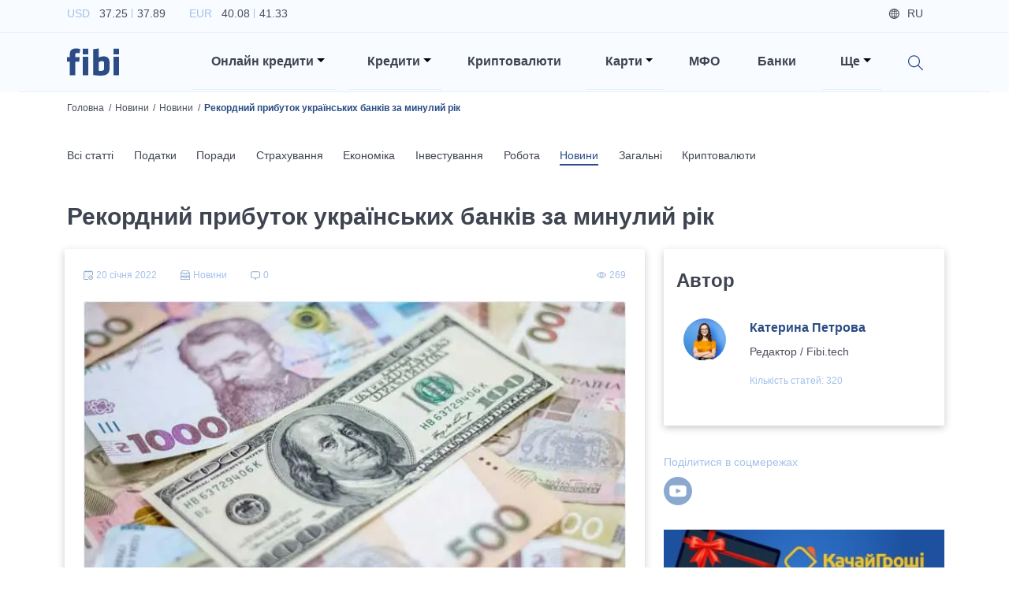

--- FILE ---
content_type: text/html; charset=utf-8
request_url: https://fibi.tech/news/novini/rekordnij-pributok-ukrayinskih-bankiv-za-minulij-rik
body_size: 24868
content:
<!DOCTYPE html><html lang="uk"><head><meta charSet="utf-8"/><meta name="viewport" content="width=device-width"/><title>Рекордний прибуток українських банків за минулий рік</title><meta name="description" content="За 2021 рік українські банки значно підняли свій прибуток, встановивши новий рекорд. 💰 Отримати позитивний для прибутку результат вдалося через відновлення кредитування економіки. Які прогнози роблять українські банкіри на 2022 рік, пропонуємо розібратися."/><link href="https://fibi.tech/news/novini/rekordnij-pributok-ukrayinskih-bankiv-za-minulij-rik" rel="alternate" hrefLang="uk-ua"/><link href="https://fibi.tech/ru/news/novosti/rekordnaya-pribyl-ukrainskih-bankov-za-proshlyj-god" rel="alternate" hrefLang="ru-ua"/><link rel="canonical" href="https://fibi.tech/news/novini/rekordnij-pributok-ukrayinskih-bankiv-za-minulij-rik"/><meta name="next-head-count" content="7"/><meta name="viewport" content="width=device-width" initial-scale="1"/><meta name="theme-color" content="#ffffff"/><link rel="manifest" href="/manifest.json"/><meta name="referrer" content="no-referrer-when-downgrade"/><link rel="preconnect" href="https://fonts.googleapis.com"/><link rel="preconnect" href="https://fonts.gstatic.com" crossorigin="true"/><link href="https://fonts.googleapis.com/css2?family=Inter:wght@100;200;300;400;500;600;700;800;900&amp;display=swap" rel="preload" as="style"/><link href="https://fonts.googleapis.com/css2?family=Lato:ital,wght@0,300;0,400;0,700;1,300;1,400;1,700&amp;display=swap&amp;subset=latin,latin-ext" rel="preload" as="style"/><link href="https://fonts.googleapis.com/css2?family=Roboto:wght@300;400;500;700&amp;display=swap" rel="preload" as="style"/><link data-next-font="" rel="preconnect" href="/" crossorigin="anonymous"/><link rel="preload" href="/_next/static/css/25c5b6af578b6f37.css" as="style"/><link rel="stylesheet" href="/_next/static/css/25c5b6af578b6f37.css" data-n-g=""/><noscript data-n-css=""></noscript><script defer="" nomodule="" src="/_next/static/chunks/polyfills-78c92fac7aa8fdd8.js"></script><script defer="" src="/_next/static/chunks/3726.1887b1e4e17dcf31.js"></script><script defer="" src="/_next/static/chunks/8769.cdf411032624e984.js"></script><script defer="" src="/_next/static/chunks/4317.358fa152f4102a17.js"></script><script defer="" src="/_next/static/chunks/3651.f356cefc65714641.js"></script><script defer="" src="/_next/static/chunks/1033.1b35f39ee81f61ed.js"></script><script defer="" src="/_next/static/chunks/8828.13946d7642a745e2.js"></script><script defer="" src="/_next/static/chunks/1569.8799c0d225831bb2.js"></script><script defer="" src="/_next/static/chunks/75fc9c18.e5e1fe872a771c58.js"></script><script defer="" src="/_next/static/chunks/6066.f2f712ef7ae0f94a.js"></script><script defer="" src="/_next/static/chunks/4436.76580323971501c3.js"></script><script defer="" src="/_next/static/chunks/2454.d619d73394e743f3.js"></script><script defer="" src="/_next/static/chunks/5898.e709e57f76998d76.js"></script><script defer="" src="/_next/static/chunks/137.6c85f7a513e548cb.js"></script><script defer="" src="/_next/static/chunks/91.2aadf721894c7a8b.js"></script><script src="/_next/static/chunks/webpack-199e362ed96a2cf8.js" defer=""></script><script src="/_next/static/chunks/framework-3671d8951bf44e4e.js" defer=""></script><script src="/_next/static/chunks/main-8d33a7948a73987e.js" defer=""></script><script src="/_next/static/chunks/pages/_app-e2861f0813e0dead.js" defer=""></script><script src="/_next/static/chunks/1937-b07f4e6a2ef3f0a1.js" defer=""></script><script src="/_next/static/chunks/1664-cd206add6f5514a3.js" defer=""></script><script src="/_next/static/chunks/5675-35aa685ae7d866c8.js" defer=""></script><script src="/_next/static/chunks/878-cd26b2b43a1d1e5f.js" defer=""></script><script src="/_next/static/chunks/pages/news/%5Bcategory%5D/%5Bslug%5D-4ae7d9fb38d99e43.js" defer=""></script><script src="/_next/static/yu707scnaI2A3FnGbTvWq/_buildManifest.js" defer=""></script><script src="/_next/static/yu707scnaI2A3FnGbTvWq/_ssgManifest.js" defer=""></script><style data-styled="" data-styled-version="6.0.0-rc.3">.eJhmZF{font-size:24px;font-weight:600;line-height:32px;margin-bottom:0.5rem;color:#3F4451;margin-bottom:1.5rem;}/*!sc*/
@media (max-width: 1199px){.eJhmZF{font-size:18px;line-height:27px;}}/*!sc*/
data-styled.g4[id="sc-a6888454-1"]{content:"eJhmZF,"}/*!sc*/
.cteEvM{font-size:16px;font-weight:600;line-height:24px;margin-bottom:0.5rem;transition:ease 0.2s all;background-color:#94AB53;color:#fff;padding-top:0.8rem;padding-left:2rem;padding-right:2rem;padding-bottom:0.8rem;border-radius:0;border:1px solid transparent;background-color:#E7EFFA;color:#494E5A;}/*!sc*/
@media (max-width: 1199px){.cteEvM{font-size:14px;line-height:21px;}}/*!sc*/
@media (min-width: 992px) and (max-width: 1199px){.cteEvM{line-height:1.8;}}/*!sc*/
@media (max-width: 991px){.cteEvM{padding-left:1.5rem;padding-right:1.5rem;}}/*!sc*/
@media (max-width: 575px){.cteEvM{width:100%;}}/*!sc*/
.cteEvM:hover,.cteEvM:focus,.cteEvM:active{background-color:#8CAC33;color:#fff;background-color:#dfe6f0;color:#494E5A;}/*!sc*/
data-styled.g5[id="sc-a6888454-2"]{content:"cteEvM,"}/*!sc*/
.ckzhNM{font-size:12px;font-weight:300;line-height:18px;position:relative;color:#A3C1E9;}/*!sc*/
@media (max-width: 1199px){.ckzhNM{font-size:10px;line-height:15px;}}/*!sc*/
.ckzhNM span{display:block;}/*!sc*/
.ckzhNM span.errorText{display:block;position:absolute;top:0;left:0;right:0;color:#DD0000;text-align:right;}/*!sc*/
data-styled.g27[id="sc-a6888454-24"]{content:"ckzhNM,"}/*!sc*/
.dDpBFe{background:rgba(246, 249, 254, 0.5);color:#A3C1E9;font-size:0.875rem;font-weight:300;padding:1.25rem;border:1px solid #c4d6f1;box-sizing:border-box;border-radius:0.125rem;outline:none!important;box-shadow:none!important;}/*!sc*/
.dDpBFe::-webkit-input-placeholder{color:#A3C1E9;}/*!sc*/
.dDpBFe::-moz-placeholder{color:#A3C1E9;}/*!sc*/
.dDpBFe:-ms-input-placeholder{color:#A3C1E9;}/*!sc*/
.dDpBFe:-moz-placeholder{color:#A3C1E9;}/*!sc*/
data-styled.g28[id="sc-a6888454-25"]{content:"dDpBFe,"}/*!sc*/
html{font-size:16px;}/*!sc*/
@media (min-width: 340px) and (max-width: 575px){html{font-size:18px;}}/*!sc*/
body{background-color:#fff;color:#494E5A;font-family:'Inter',sans-serif;}/*!sc*/
@media (min-width: 1400px){.container{max-width:1200px;}}/*!sc*/
h1{font-size:56px;font-weight:700;line-height:84px;margin-bottom:0.5rem;}/*!sc*/
@media (max-width: 1199px){h1{font-size:36px;line-height:44px;}}/*!sc*/
h2{font-size:30px;font-weight:600;line-height:42px;margin-bottom:0.5rem;}/*!sc*/
@media (max-width: 1199px){h2{font-size:20px;line-height:27px;}}/*!sc*/
h3{font-size:24px;font-weight:600;line-height:32px;margin-bottom:0.5rem;}/*!sc*/
@media (max-width: 1199px){h3{font-size:18px;line-height:27px;}}/*!sc*/
h4{font-size:18px;font-weight:600;line-height:27px;margin-bottom:0.5rem;font-feature-settings:'pnum' on,'lnum' on;}/*!sc*/
@media (max-width: 1199px){h4{font-size:15px;line-height:21px;}}/*!sc*/
h5{font-size:16px;font-weight:600;line-height:24px;margin-bottom:0.5rem;}/*!sc*/
@media (max-width: 1199px){h5{font-size:14px;line-height:21px;}}/*!sc*/
h6{font-size:14px;font-weight:500;line-height:21px;margin-bottom:0.5rem;}/*!sc*/
@media (max-width: 1199px){h6{font-size:12px;line-height:18px;}}/*!sc*/
p{font-size:14px;font-weight:400;line-height:24px;}/*!sc*/
@media (max-width: 1199px){p{font-size:12px;line-height:18px;}}/*!sc*/
a{transition:ease 0.2s all;color:#2659A1;font-size:inherit;cursor:pointer;}/*!sc*/
a:hover,a:focus{color:#2659A1;}/*!sc*/
img{width:100%;}/*!sc*/
.emptyItems{font-size:30px;font-weight:600;line-height:42px;margin-bottom:0.5rem;}/*!sc*/
@media (max-width: 1199px){.emptyItems{font-size:20px;line-height:27px;}}/*!sc*/
.emptyItems .emptyItems{font-size:24px;font-weight:600;line-height:32px;margin-bottom:0.5rem;}/*!sc*/
@media (max-width: 1199px){.emptyItems .emptyItems{font-size:18px;line-height:27px;}}/*!sc*/
.image100{width:100%!important;height:auto!important;}/*!sc*/
.image90{width:90%!important;height:auto!important;}/*!sc*/
@media (max-width: 575px){.image90{width:100%!important;height:auto!important;}}/*!sc*/
.image80{width:80%!important;height:auto!important;}/*!sc*/
@media (max-width: 575px){.image80{width:100%!important;height:auto!important;}}/*!sc*/
.image70{width:70%!important;height:auto!important;}/*!sc*/
@media (max-width: 575px){.image70{width:100%!important;height:auto!important;}}/*!sc*/
.image60{width:60%!important;height:auto!important;}/*!sc*/
@media (max-width: 575px){.image60{width:100%!important;height:auto!important;}}/*!sc*/
.image50{width:50%!important;height:auto!important;}/*!sc*/
@media (max-width: 575px){.image50{width:100%!important;height:auto!important;}}/*!sc*/
.image40{width:40%!important;height:auto!important;}/*!sc*/
@media (max-width: 575px){.image40{width:100%!important;height:auto!important;}}/*!sc*/
.image30{width:30%!important;height:auto!important;}/*!sc*/
@media (max-width: 575px){.image30{width:100%!important;height:auto!important;}}/*!sc*/
.image20{width:20%!important;height:auto!important;}/*!sc*/
@media (max-width: 575px){.image20{width:100%!important;height:auto!important;}}/*!sc*/
.image10{width:10%!important;height:auto!important;}/*!sc*/
@media (max-width: 575px){.image10{width:100%!important;height:auto!important;}}/*!sc*/
.table-text-middle th,.table-text-middle td{vertical-align:middle;}/*!sc*/
@media (max-width: 575px){.table-text-middle th,.table-text-middle td{padding:0.45rem;}}/*!sc*/
@media (max-width: 340px){.table-text-middle th,.table-text-middle td{padding:0.4rem;}}/*!sc*/
.table-text-middle-th th,.table-text-middle-th td{vertical-align:middle;}/*!sc*/
@media (max-width: 575px){.table-text-middle-th th,.table-text-middle-th td{padding:0.45rem;}}/*!sc*/
@media (max-width: 340px){.table-text-middle-th th,.table-text-middle-th td{padding:0.4rem;}}/*!sc*/
.table-text-middle-th th{vertical-align:middle;}/*!sc*/
.table-text-middle-td th,.table-text-middle-td td{vertical-align:middle;}/*!sc*/
@media (max-width: 575px){.table-text-middle-td th,.table-text-middle-td td{padding:0.45rem;}}/*!sc*/
@media (max-width: 340px){.table-text-middle-td th,.table-text-middle-td td{padding:0.4rem;}}/*!sc*/
.table-text-middle-td td{vertical-align:middle;}/*!sc*/
data-styled.g85[id="sc-global-frCJhm1"]{content:"sc-global-frCJhm1,"}/*!sc*/
.DIsjc{overflow:hidden;min-height:100vh;}/*!sc*/
data-styled.g86[id="sc-567164ef-0"]{content:"DIsjc,"}/*!sc*/
@media (min-width: 1200px){.crFOqQ{position:static!important;margin-left:0.5rem;margin-right:0.5rem;z-index:1000;}}/*!sc*/
@media (max-width: 1199px){.crFOqQ{display:block;width:100%;padding-left:1.5rem;padding-right:1.5rem;margin-left:auto;margin-right:auto;}}/*!sc*/
@media (min-width: 992px) and (max-width: 1199px){.crFOqQ{max-width:960px;}}/*!sc*/
@media (min-width: 768px) and (max-width: 991px){.crFOqQ{max-width:720px;}}/*!sc*/
@media (min-width: 576px) and (max-width: 767px){.crFOqQ{max-width:540px;}}/*!sc*/
@media (max-width: 575px){.crFOqQ{padding-left:1rem;padding-right:1rem;}}/*!sc*/
data-styled.g87[id="sc-a88e8407-0"]{content:"crFOqQ,"}/*!sc*/
.SeTLi{position:absolute!important;will-change:none!important;transform:none!important;top:100%!important;border-radius:0;}/*!sc*/
@media (min-width: 1200px){.SeTLi{left:-1px!important;right:-1px!important;text-align:right;margin-top:0;border-top:1px solid #2B4C85;}}/*!sc*/
@media (max-width: 1199px){.SeTLi{position:static!important;top:calc(100% + 0.875rem)!important;background-color:transparent;border:none;}}/*!sc*/
@media (min-width: 1400px){.SeTLi .dropdownMenuInnerWrapper{width:1200px;}}/*!sc*/
@media (min-width: 1200px){.SeTLi .dropdownMenuInnerWrapper{width:1140px;padding-top:0.75rem;padding-bottom:0.75rem;margin-left:auto;margin-right:auto;}}/*!sc*/
.SeTLi .dropdown-item{background-color:transparent!important;padding-left:0.85rem;padding-right:0.85rem;}/*!sc*/
@media (min-width: 1200px){.SeTLi .dropdown-item{display:inline-block;width:auto;}}/*!sc*/
@media (max-width: 575px){.SeTLi .dropdown-item{padding-left:0.75rem;padding-right:0.75rem;}}/*!sc*/
.SeTLi .dropdown-item a:hover span{color:#2B4C85!important;}/*!sc*/
.SeTLi .dropdown-item a span{font-size:0.9rem;font-weight:500;}/*!sc*/
data-styled.g88[id="sc-a88e8407-1"]{content:"SeTLi,"}/*!sc*/
.cGPLmM{position:relative;cursor:pointer;}/*!sc*/
@media (min-width: 1200px){.cGPLmM{padding-left:1.5rem!important;padding-right:0.875rem!important;padding-top:1.5rem;padding-bottom:1.5rem;}}/*!sc*/
@media (max-width: 1199px){.cGPLmM{padding-left:0!important;}}/*!sc*/
.cGPLmM[aria-expanded='true']:before{position:absolute;top:0;left:-50%;bottom:0;display:block;width:5000px;z-index:-10;}/*!sc*/
@media (max-width: 1199px){.cGPLmM[aria-expanded='true']:before{content:'';background-color:#A3C1E9;}}/*!sc*/
.cGPLmM[aria-expanded='true']:after{transform:translateY(-50%) rotate(180deg);}/*!sc*/
@media (max-width: 1199px){.cGPLmM[aria-expanded='true']:after{content:'';}}/*!sc*/
.cGPLmM:before{content:'';position:absolute;left:0;right:0;bottom:0;background-color:#E7EFFA;height:1px;}/*!sc*/
.cGPLmM:after{border-top-color:#000;}/*!sc*/
@media (max-width: 1199px){.cGPLmM:after{position:absolute;top:50%;right:0;transform:translateY(-50%);}}/*!sc*/
data-styled.g89[id="sc-a88e8407-2"]{content:"cGPLmM,"}/*!sc*/
.hXdMWm{font-size:16px;font-weight:600;line-height:24px;margin-bottom:0.5rem;color:#3F4451;cursor:pointer;}/*!sc*/
@media (max-width: 1199px){.hXdMWm{font-size:14px;line-height:21px;}}/*!sc*/
@media (max-width: 1199px){.hXdMWm{font-size:18px;font-weight:600;line-height:27px;margin-bottom:0.5rem;font-feature-settings:'pnum' on,'lnum' on;}@media (max-width: 1199px){.hXdMWm{font-size:15px;line-height:21px;}}}/*!sc*/
data-styled.g90[id="sc-a88e8407-3"]{content:"hXdMWm,"}/*!sc*/
.cHrkGm{position:relative;background-color:#F8FBFF;box-shadow:0 0.1875rem 0.625/rem rgba(44, 43, 43, 0.25);z-index:1000;}/*!sc*/
@media (min-width: 1200px){.cHrkGm{height:116px!important;}}/*!sc*/
@media (min-width: 576px) and (max-width: 1199px){.cHrkGm{height:67px!important;}}/*!sc*/
@media (max-width: 575px){.cHrkGm{height:61px!important;}}/*!sc*/
@media (max-width: 1199px){.cHrkGm{background-color:#2B4C85;}}/*!sc*/
data-styled.g91[id="sc-ab95be53-0"]{content:"cHrkGm,"}/*!sc*/
.iPIMW{padding-top:0.3rem;padding-bottom:0.3rem;border-bottom:1px solid #E7EFFA!important;}/*!sc*/
@media (max-width: 1199px){.iPIMW{display:none;}}/*!sc*/
data-styled.g92[id="sc-ab95be53-1"]{content:"iPIMW,"}/*!sc*/
.cJVpJj{list-style-type:none;padding-left:0;margin-bottom:0;}/*!sc*/
.cJVpJj li{display:inline-block;margin-right:1.875rem;}/*!sc*/
.cJVpJj li p{font-size:14px;font-weight:400;line-height:24px;color:#A3C1E9;margin-bottom:0;}/*!sc*/
@media (max-width: 1199px){.cJVpJj li p{font-size:12px;line-height:18px;}}/*!sc*/
.cJVpJj li p span{color:#494E5A;}/*!sc*/
.cJVpJj li p span:first-of-type{position:relative;padding-left:0.5rem;padding-right:0.25rem;}/*!sc*/
.cJVpJj li p span:first-of-type:after{content:'';position:absolute;top:0.125rem;right:-0.125rem;bottom:0.125rem;display:block;width:1px;background-color:#A3C1E9;}/*!sc*/
.cJVpJj li p span:last-of-type{padding-left:0.25rem;}/*!sc*/
data-styled.g93[id="sc-ab95be53-2"]{content:"cJVpJj,"}/*!sc*/
.eVmiPa{list-style-type:none;text-align:right;padding-left:0;margin-bottom:0;}/*!sc*/
.eVmiPa li{font-size:14px;font-weight:500;line-height:21px;margin-bottom:0.5rem;display:inline-block;color:#494E5A;margin-right:1.5rem;}/*!sc*/
@media (max-width: 1199px){.eVmiPa li{font-size:12px;line-height:18px;}}/*!sc*/
.eVmiPa li.icon{color:#A3C1E9;text-decoration:underline;}/*!sc*/
.eVmiPa li.icon a{color:#A3C1E9;}/*!sc*/
.eVmiPa li.icon.login .loginBtn{cursor:pointer;}/*!sc*/
.eVmiPa li.icon.login .loginBtn span:before{background-image:url('/images/login_icon.svg');}/*!sc*/
.eVmiPa li.icon.city span:before{background-image:url('/images/map_blue_light_icon.svg');}/*!sc*/
.eVmiPa li.lang{display:none;color:#494E5A;}/*!sc*/
.eVmiPa li.lang.active{display:inline-block;}/*!sc*/
.eVmiPa li.lang a{color:#494E5A;}/*!sc*/
.eVmiPa li.lang span:before{background-image:url('/images/globe_icon.svg');}/*!sc*/
.eVmiPa li span{position:relative;padding-left:1.5rem;}/*!sc*/
.eVmiPa li span:before{content:'';position:absolute;top:50%;left:0;display:block;width:0.875rem;height:0.875rem;background-repeat:no-repeat;background-position:left center;background-size:contain;transform:translateY(-50%);}/*!sc*/
data-styled.g94[id="sc-ab95be53-3"]{content:"eVmiPa,"}/*!sc*/
.bwgYer{padding-top:0;padding-bottom:0;}/*!sc*/
@media (max-width: 1199px){.bwgYer{padding-top:1rem;padding-bottom:1rem;}}/*!sc*/
@media (max-width: 575px){.bwgYer{padding-top:0.75rem;padding-bottom:0.75rem;}}/*!sc*/
data-styled.g95[id="sc-ab95be53-4"]{content:"bwgYer,"}/*!sc*/
@media (max-width: 1199px){.haBJVL{position:relative;display:block;width:4.125rem;margin-left:auto;margin-right:auto;}@media (max-width: 575px){.haBJVL{width:3.5rem;}}}/*!sc*/
data-styled.g96[id="sc-ab95be53-5"]{content:"haBJVL,"}/*!sc*/
.eXUTTr{position:relative;display:none;width:4.125rem!important;height:auto!important;}/*!sc*/
@media (max-width: 575px){.eXUTTr{width:3.5rem!important;}}/*!sc*/
@media (min-width: 1200px){.eXUTTr.desktop{display:block;}}/*!sc*/
@media (max-width: 1199px){.eXUTTr.mobile{display:block;}}/*!sc*/
data-styled.g97[id="sc-ab95be53-6"]{content:"eXUTTr,"}/*!sc*/
.bwIngZ{position:absolute;top:50%;right:15px;background-image:url('/images/hamburger.svg');background-repeat:no-repeat;background-position:center;background-size:70%;outline:none!important;transform:translateY(-50%);}/*!sc*/
@media (max-width: 575px){.bwIngZ{right:12px;}}/*!sc*/
.bwIngZ .navbar-toggler-icon{width:1.1em;height:1.1em;background:none;background-image:none;}/*!sc*/
data-styled.g98[id="sc-ab95be53-7"]{content:"bwIngZ,"}/*!sc*/
@media (max-width: 1199px){.kQKvHT{position:absolute;top:100%;left:0;right:0;background-color:#fff;z-index:100;}}/*!sc*/
data-styled.g99[id="sc-ab95be53-8"]{content:"kQKvHT,"}/*!sc*/
@media (max-width: 1199px){.ksFMMJ{position:relative;overflow:hidden;padding-top:2rem;padding-bottom:0.5rem;box-shadow:0px 0.625rem 1.875rem rgba(119, 150, 198, 0.35);}}/*!sc*/
@media (max-width: 575px){.ksFMMJ{padding-top:1.5rem;}}/*!sc*/
data-styled.g100[id="sc-ab95be53-9"]{content:"ksFMMJ,"}/*!sc*/
@media (min-width: 1200px){.dmuqGn{padding-top:1rem;padding-bottom:1rem;}}/*!sc*/
@media (max-width: 1199px){.dmuqGn{display:block;width:100%;margin-left:auto;margin-right:auto;}}/*!sc*/
@media (min-width: 992px) and (max-width: 1199px){.dmuqGn{max-width:960px;}}/*!sc*/
@media (min-width: 768px) and (max-width: 991px){.dmuqGn{max-width:720px;}}/*!sc*/
@media (min-width: 576px) and (max-width: 767px){.dmuqGn{max-width:540px;}}/*!sc*/
@media (max-width: 1199px){.dmuqGn:last-of-type .nav-link:before{display:none;}}/*!sc*/
.dmuqGn.search{position:relative;}/*!sc*/
@media (max-width: 1199px){.dmuqGn.search{display:none;}}/*!sc*/
.dmuqGn.mobileSearchWrapper{position:relative;}/*!sc*/
@media (min-width: 1200px){.dmuqGn.mobileSearchWrapper{display:none;}}/*!sc*/
.dmuqGn.mobileSearchWrapper:before{content:'';position:absolute;top:0;left:-2000px;right:-2000px;bottom:0;background-color:#E7EFFA;}/*!sc*/
.dmuqGn.mobileSearchWrapper .nav-link{padding-top:0.7rem;padding-bottom:0.7rem;}/*!sc*/
.dmuqGn.mobileBottomWrapper{margin-top:1.5rem;padding-bottom:0.75rem;}/*!sc*/
@media (min-width: 1200px){.dmuqGn.mobileBottomWrapper{display:none;}}/*!sc*/
@media (min-width: 576px){.dmuqGn.mobileBottomWrapper .nav-link{display:flex;justify-content:space-between;}}/*!sc*/
@media (max-width: 575px){.dmuqGn.mobileBottomWrapper .nav-link{display:flex;flex-direction:column-reverse;}}/*!sc*/
@media (max-width: 575px){.dmuqGn.mobileBottomWrapper .nav-link .mobileLangsWrapper{display:flex;width:100%;}}/*!sc*/
.dmuqGn.mobileBottomWrapper .nav-link .mobileLangsWrapper ul{list-style-type:none;padding-left:0;}/*!sc*/
.dmuqGn.mobileBottomWrapper .nav-link .mobileLangsWrapper ul li{display:inline-block;}/*!sc*/
.dmuqGn.mobileBottomWrapper .nav-link .mobileLangsWrapper ul li a{font-size:16px;font-weight:600;line-height:24px;margin-bottom:0.5rem;border-radius:0.125rem;transition:ease 0.2s all;color:#494E5A;text-decoration:none;padding-top:0.375rem;padding-left:0.75rem;padding-right:0.75rem;padding-bottom:0.375rem;}/*!sc*/
@media (max-width: 1199px){.dmuqGn.mobileBottomWrapper .nav-link .mobileLangsWrapper ul li a{font-size:14px;line-height:21px;}}/*!sc*/
.dmuqGn.mobileBottomWrapper .nav-link .mobileLangsWrapper ul li a:hover{background-color:#E7EFFA;}/*!sc*/
.dmuqGn.mobileBottomWrapper .nav-link .mobileLangsWrapper ul li a.active{background-color:#E7EFFA;}/*!sc*/
@media (max-width: 575px){.dmuqGn.mobileBottomWrapper .nav-link .mobileChoicesWrapper{display:flex;width:100%;margin-bottom:1.5rem;}}/*!sc*/
.dmuqGn.mobileBottomWrapper .nav-link .mobileChoicesWrapper ul{list-style-type:none;text-align:right;padding-left:0;margin-bottom:0;}/*!sc*/
.dmuqGn.mobileBottomWrapper .nav-link .mobileChoicesWrapper ul li{font-size:14px;font-weight:500;line-height:21px;margin-bottom:0.5rem;display:inline-block;color:#494E5A;margin-right:1.5rem;}/*!sc*/
@media (max-width: 1199px){.dmuqGn.mobileBottomWrapper .nav-link .mobileChoicesWrapper ul li{font-size:12px;line-height:18px;}}/*!sc*/
.dmuqGn.mobileBottomWrapper .nav-link .mobileChoicesWrapper ul li:last-of-type{margin-right:0;}/*!sc*/
.dmuqGn.mobileBottomWrapper .nav-link .mobileChoicesWrapper ul li.icon{color:#A3C1E9;text-decoration:none;}/*!sc*/
.dmuqGn.mobileBottomWrapper .nav-link .mobileChoicesWrapper ul li.icon a{color:#A3C1E9;text-decoration:none;}/*!sc*/
.dmuqGn.mobileBottomWrapper .nav-link .mobileChoicesWrapper ul li.icon.login .loginBtn{cursor:pointer;}/*!sc*/
@media (max-width: 575px){.dmuqGn.mobileBottomWrapper .nav-link .mobileChoicesWrapper ul li.icon.login .loginBtn{padding-left:0;}}/*!sc*/
.dmuqGn.mobileBottomWrapper .nav-link .mobileChoicesWrapper ul li.icon.login .loginBtn span:before{background-image:url('/images/login_icon.svg');}/*!sc*/
.dmuqGn.mobileBottomWrapper .nav-link .mobileChoicesWrapper ul li.icon.city span:before{background-image:url('/images/map_blue_light_icon.svg');}/*!sc*/
.dmuqGn.mobileBottomWrapper .nav-link .mobileChoicesWrapper ul li span{position:relative;padding-left:1.5rem;}/*!sc*/
.dmuqGn.mobileBottomWrapper .nav-link .mobileChoicesWrapper ul li span:before{content:'';position:absolute;top:50%;left:0;display:block;width:0.875rem;height:0.875rem;background-repeat:no-repeat;background-position:left center;background-size:contain;transform:translateY(-50%);}/*!sc*/
.dmuqGn .nav-link{padding-left:1.5rem!important;padding-right:1.5rem!important;}/*!sc*/
@media (max-width: 1199px){.dmuqGn .nav-link{position:relative;}}/*!sc*/
@media (max-width: 575px){.dmuqGn .nav-link{padding-left:1rem!important;padding-right:1rem!important;}}/*!sc*/
.dmuqGn .nav-link:before{content:'';position:absolute;left:1.5rem;right:1.5rem;bottom:0;background-color:#E7EFFA;height:1px;}/*!sc*/
@media (max-width: 575px){.dmuqGn .nav-link:before{left:1rem;right:1rem;}}/*!sc*/
.dmuqGn .nav-link .searchIcon{position:relative;top:0.25rem;display:inline-block;width:1.25rem;height:1.25rem;background-image:url('/images/search_icon.svg');background-repeat:no-repeat;background-position:center;background-size:contain;cursor:pointer;z-index:1150;}/*!sc*/
data-styled.g101[id="sc-ab95be53-10"]{content:"dmuqGn,"}/*!sc*/
.ZhXBY{font-size:16px;font-weight:600;line-height:24px;margin-bottom:0.5rem;color:#3F4451;}/*!sc*/
@media (max-width: 1199px){.ZhXBY{font-size:14px;line-height:21px;}}/*!sc*/
@media (max-width: 1199px){.ZhXBY{font-size:18px;font-weight:600;line-height:27px;margin-bottom:0.5rem;font-feature-settings:'pnum' on,'lnum' on;}@media (max-width: 1199px){.ZhXBY{font-size:15px;line-height:21px;}}}/*!sc*/
data-styled.g102[id="sc-ab95be53-11"]{content:"ZhXBY,"}/*!sc*/
.hmQDVh{position:relative;}/*!sc*/
data-styled.g103[id="sc-ab95be53-12"]{content:"hmQDVh,"}/*!sc*/
.cURJQ{position:absolute;width:3rem;top:0;right:0;bottom:0;background-image:url('/images/search_icon.svg');background-repeat:no-repeat;background-position:center;background-size:1.25rem;cursor:pointer;}/*!sc*/
data-styled.g104[id="sc-ab95be53-13"]{content:"cURJQ,"}/*!sc*/
.hxavri{background-color:#fff;padding-right:3rem;}/*!sc*/
data-styled.g105[id="sc-ab95be53-14"]{content:"hxavri,"}/*!sc*/
.etRoMT{font-size:12px;font-weight:300;line-height:18px;}/*!sc*/
@media (max-width: 1199px){.etRoMT{font-size:10px;line-height:15px;}}/*!sc*/
data-styled.g112[id="sc-d57c94ff-0"]{content:"etRoMT,"}/*!sc*/
.eHJRvJ{background-color:#2B4C85;color:#fff;padding-top:1.875rem;}/*!sc*/
data-styled.g113[id="sc-d57c94ff-1"]{content:"eHJRvJ,"}/*!sc*/
.glysLT{align-items:center;}/*!sc*/
@media (max-width: 767px){.glysLT{text-align:center;padding-bottom:0.5rem;}}/*!sc*/
data-styled.g114[id="sc-d57c94ff-2"]{content:"glysLT,"}/*!sc*/
.kiKexi{width:4.125rem;align-self:center;}/*!sc*/
data-styled.g115[id="sc-d57c94ff-3"]{content:"kiKexi,"}/*!sc*/
.kHZfUJ{color:#E7EFFA;}/*!sc*/
@media (max-width: 767px){.kHZfUJ{padding-top:1rem;}}/*!sc*/
.kHZfUJ p{display:flex;align-items:center;justify-content:flex-end;margin-bottom:0;}/*!sc*/
@media (max-width: 767px){.kHZfUJ p{justify-content:center;}}/*!sc*/
.kHZfUJ p span{display:inline-block;margin-right:1rem;}/*!sc*/
@media (max-width: 767px){.kHZfUJ p span{display:none;}}/*!sc*/
.kHZfUJ p a{display:inline-block;width:1.313rem;height:1.313rem;background-repeat:no-repeat;background-position:center;background-size:contain;margin-right:1rem;}/*!sc*/
.kHZfUJ p a:hover,.kHZfUJ p a:focus{opacity:0.8;}/*!sc*/
.kHZfUJ p a:last-of-type{margin-right:0;}/*!sc*/
.kHZfUJ p a.facebook{background-image:url('/images/facebook_icon.svg');}/*!sc*/
.kHZfUJ p a.twitter{background-image:url('/images/twitter_icon.svg');}/*!sc*/
.kHZfUJ p a.youtube{background-image:url('/images/youtube_icon.svg');}/*!sc*/
data-styled.g116[id="sc-d57c94ff-4"]{content:"kHZfUJ,"}/*!sc*/
.hQlpDB{padding-top:1.5rem;}/*!sc*/
.hQlpDB ul{list-style-type:none;padding-left:0;padding-bottom:1.5rem;margin-bottom:0;border-bottom:1px solid #E7EFFA;}/*!sc*/
.hQlpDB ul li{display:inline-block;padding-left:0.625rem;padding-right:0.625rem;}/*!sc*/
@media (max-width: 767px){.hQlpDB ul li{display:block;padding-top:0.5rem;padding-bottom:0.5rem;}}/*!sc*/
@media (min-width: 768px){.hQlpDB ul li:first-of-type{padding-left:0;}}/*!sc*/
@media (min-width: 768px){.hQlpDB ul li:last-of-type{padding-right:0;}}/*!sc*/
@media (max-width: 767px){.hQlpDB ul li:last-of-type{padding-bottom:0;}}/*!sc*/
.hQlpDB ul li a{font-size:16px;font-weight:600;line-height:24px;margin-bottom:0.5rem;color:#fff;}/*!sc*/
@media (max-width: 1199px){.hQlpDB ul li a{font-size:14px;line-height:21px;}}/*!sc*/
data-styled.g117[id="sc-d57c94ff-5"]{content:"hQlpDB,"}/*!sc*/
.jaCHzL{font-size:12px;font-weight:300;line-height:18px;color:#E7EFFA;padding-top:1.5rem;padding-bottom:1.5rem;}/*!sc*/
@media (max-width: 1199px){.jaCHzL{font-size:10px;line-height:15px;}}/*!sc*/
.jaCHzL p{font-size:12px;font-weight:300;line-height:18px;}/*!sc*/
@media (max-width: 1199px){.jaCHzL p{font-size:10px;line-height:15px;}}/*!sc*/
.jaCHzL p:last-of-type{margin-bottom:0;}/*!sc*/
data-styled.g118[id="sc-d57c94ff-6"]{content:"jaCHzL,"}/*!sc*/
.kbvgVS{font-size:12px;font-weight:300;line-height:18px;color:#fff!important;margin-top:-0.5rem;padding-bottom:1.5rem;}/*!sc*/
@media (max-width: 1199px){.kbvgVS{font-size:10px;line-height:15px;}}/*!sc*/
.kbvgVS p:last-of-type{margin-bottom:0;}/*!sc*/
.kbvgVS a{color:#fff!important;}/*!sc*/
.kbvgVS a:hover,.kbvgVS a:focus{color:#fff;}/*!sc*/
data-styled.g119[id="sc-d57c94ff-7"]{content:"kbvgVS,"}/*!sc*/
.fvksgO{background-color:#3F4451;}/*!sc*/
data-styled.g120[id="sc-d57c94ff-8"]{content:"fvksgO,"}/*!sc*/
.dOoViJ{color:#A3C1E9;padding-top:0.75rem;padding-bottom:0.75rem;}/*!sc*/
.dOoViJ p{margin-bottom:0;}/*!sc*/
.dOoViJ a{color:#A3C1E9;}/*!sc*/
data-styled.g121[id="sc-d57c94ff-9"]{content:"dOoViJ,"}/*!sc*/
.krOxhy{display:inline-block;width:0.75rem;height:0.75rem;float:right;background-image:url('/images/majority_icon.svg');background-repeat:no-repeat;background-position:center;background-size:contain;margin-left:auto;transform:translateY(50%) scale(2);}/*!sc*/
data-styled.g122[id="sc-d57c94ff-10"]{content:"krOxhy,"}/*!sc*/
.kFLbnm{font-size:14px;font-weight:400;line-height:24px;margin-bottom:1.5rem;}/*!sc*/
@media (max-width: 1199px){.kFLbnm{font-size:12px;line-height:18px;}}/*!sc*/
.kFLbnm h2{font-size:24px;font-weight:600;line-height:32px;margin-bottom:0.5rem;color:#3F4451;}/*!sc*/
@media (max-width: 1199px){.kFLbnm h2{font-size:18px;line-height:27px;}}/*!sc*/
.kFLbnm h3{font-size:18px;font-weight:600;line-height:27px;margin-bottom:0.5rem;font-feature-settings:'pnum' on,'lnum' on;color:#3F4451;}/*!sc*/
@media (max-width: 1199px){.kFLbnm h3{font-size:15px;line-height:21px;}}/*!sc*/
.kFLbnm p{margin-bottom:0.75rem;}/*!sc*/
.kFLbnm strong,.kFLbnm b{font-size:14px;font-weight:500;line-height:21px;margin-bottom:0.5rem;color:#3F4451;}/*!sc*/
@media (max-width: 1199px){.kFLbnm strong,.kFLbnm b{font-size:12px;line-height:18px;}}/*!sc*/
.kFLbnm img{display:block;width:100%;height:auto;margin-left:auto;margin-right:auto;margin-bottom:1.5rem!important;}/*!sc*/
.kFLbnm blockquote,.kFLbnm q{position:relative;background-color:#F8FBFF;color:#2B4C85;padding-top:1.5rem;padding-left:3rem;padding-right:1.5rem;padding-bottom:1.5rem;}/*!sc*/
.kFLbnm blockquote:before,.kFLbnm q:before{content:'';position:absolute;top:1.5rem;left:1.5rem;bottom:1.5rem;display:block;width:1px;background-color:#2B4C85;}/*!sc*/
.kFLbnm ul{padding-left:1.125rem;}/*!sc*/
.kFLbnm ul li::marker{font-size:0.75rem;}/*!sc*/
.kFLbnm .imageWithText{display:flex;flex-wrap:wrap;}/*!sc*/
@media (min-width: 576px){.kFLbnm .imageWithText.left .image{padding-right:1.5rem;padding-bottom:1.5rem;}}/*!sc*/
@media (min-width: 576px){.kFLbnm .imageWithText.right .image{padding-left:1.5rem;padding-bottom:1.5rem;}}/*!sc*/
@media (max-width: 575px){.kFLbnm .imageWithText.right .image{order:1;}}/*!sc*/
@media (max-width: 575px){.kFLbnm .imageWithText.right .text{order:2;}}/*!sc*/
.kFLbnm .imageWithText .image{flex:0 0 100%;max-width:100%;}/*!sc*/
@media (min-width: 576px){.kFLbnm .imageWithText .image{flex:0 0 50%;max-width:50%;}}/*!sc*/
.kFLbnm .imageWithText .image.one{flex:0 0 100%;max-width:100%;}/*!sc*/
.kFLbnm .imageWithText .text{flex:0 0 100%;max-width:100%;}/*!sc*/
@media (min-width: 576px){.kFLbnm .imageWithText .text{flex:0 0 50%;max-width:50%;}}/*!sc*/
.kFLbnm .listTitle{padding-top:0.75rem;padding-bottom:0.75rem;margin-top:1.5rem;margin-bottom:1.5rem;border-top:1px solid #2B4C85;border-bottom:1px solid #2B4C85;}/*!sc*/
.kFLbnm .listTitle p{font-size:14px;font-weight:500;line-height:21px;margin-bottom:0.5rem;color:#2B4C85;margin-bottom:0.25rem;}/*!sc*/
@media (max-width: 1199px){.kFLbnm .listTitle p{font-size:12px;line-height:18px;}}/*!sc*/
.kFLbnm .listTitle ul,.kFLbnm .listTitle ol{font-size:14px;font-weight:500;line-height:21px;margin-bottom:0.5rem;padding-left:1.125rem;margin-bottom:0;}/*!sc*/
@media (max-width: 1199px){.kFLbnm .listTitle ul,.kFLbnm .listTitle ol{font-size:12px;line-height:18px;}}/*!sc*/
.kFLbnm .listTitle ul li::marker,.kFLbnm .listTitle ol li::marker{font-size:0.75rem;}/*!sc*/
.kFLbnm .listTitle ul li a,.kFLbnm .listTitle ol li a{color:#494E5A;font-size:0.75rem;}/*!sc*/
.kFLbnm .tableWrapper{background-color:#F8FBFF;padding-top:0.75rem;padding-left:1.5rem;padding-right:1.5rem;padding-bottom:1.5rem;margin-bottom:1.5rem;}/*!sc*/
.kFLbnm .tableWrapper .table{margin-bottom:0;}/*!sc*/
.kFLbnm .tableWrapper .table caption{font-size:18px;font-weight:600;line-height:27px;margin-bottom:0.5rem;font-feature-settings:'pnum' on,'lnum' on;caption-side:top;color:#3F4451;padding-left:0.5rem;padding-right:0.5rem;}/*!sc*/
@media (max-width: 1199px){.kFLbnm .tableWrapper .table caption{font-size:15px;line-height:21px;}}/*!sc*/
.kFLbnm .tableWrapper .table tr th,.kFLbnm .tableWrapper .table tr td{padding-top:0.5rem;padding-left:0.5rem;padding-right:0.5rem;padding-bottom:0.5rem;}/*!sc*/
.kFLbnm .tableWrapper .table thead tr th{font-size:14px;font-weight:500;line-height:21px;margin-bottom:0.5rem;color:#2B4C85;}/*!sc*/
@media (max-width: 1199px){.kFLbnm .tableWrapper .table thead tr th{font-size:12px;line-height:18px;}}/*!sc*/
.kFLbnm .tableWrapper .table tbody tr th{font-size:12px;font-weight:300;line-height:18px;color:#A3C1E9;}/*!sc*/
@media (max-width: 1199px){.kFLbnm .tableWrapper .table tbody tr th{font-size:10px;line-height:15px;}}/*!sc*/
.kFLbnm .cancelFloat{float:both;}/*!sc*/
.kFLbnm .imageWrapper{transition:ease 0.2s all;overflow:hidden;margin-bottom:15px;}/*!sc*/
@media (min-width: 1400px){.kFLbnm .imageWrapper{min-height:420px;}}/*!sc*/
@media (min-width: 1200px) and (max-width: 1399px){.kFLbnm .imageWrapper{min-height:400px;}}/*!sc*/
@media (min-width: 992px) and (max-width: 1199px){.kFLbnm .imageWrapper{min-height:350px;}}/*!sc*/
@media (min-width: 768px) and (max-width: 991px){.kFLbnm .imageWrapper{min-height:250px;}}/*!sc*/
@media (min-width: 767px) and (max-width: 767px){.kFLbnm .imageWrapper{height:40vw;}}/*!sc*/
@media (max-width: 575px){.kFLbnm .imageWrapper{height:45vw;}}/*!sc*/
.kFLbnm .imageWrapper img{margin-bottom:0!important;}/*!sc*/
.kFLbnm p li::marker,.kFLbnm ul li::marker,.kFLbnm ol li::marker{font-size:0.85rem;}/*!sc*/
@media (max-width: 1199px){.kFLbnm p li::marker,.kFLbnm ul li::marker,.kFLbnm ol li::marker{font-size:1rem;}}/*!sc*/
data-styled.g164[id="sc-564e24c1-0"]{content:"kFLbnm,"}/*!sc*/
.lmGXVU{padding-top:0.5rem;padding-bottom:0.25rem;}/*!sc*/
@media (max-width: 575px){.lmGXVU{padding-top:0.25rem;}}/*!sc*/
data-styled.g313[id="sc-e21b7ed0-0"]{content:"lmGXVU,"}/*!sc*/
.cDxGcQ{font-size:30px;font-weight:600;line-height:42px;margin-bottom:0.5rem;color:#3F4451;margin-bottom:0;}/*!sc*/
@media (max-width: 1199px){.cDxGcQ{font-size:20px;line-height:27px;}}/*!sc*/
data-styled.g314[id="sc-e21b7ed0-1"]{content:"cDxGcQ,"}/*!sc*/
.caMBTE{display:flex;flex-direction:column;justify-content:center;}/*!sc*/
data-styled.g315[id="sc-e21b7ed0-2"]{content:"caMBTE,"}/*!sc*/
.qHIeX{padding-top:1rem;padding-bottom:1rem;}/*!sc*/
@media (max-width: 575px){.qHIeX{padding-top:0.5rem;padding-bottom:0.5rem;}}/*!sc*/
data-styled.g351[id="sc-fc7c72f2-0"]{content:"qHIeX,"}/*!sc*/
.eJOSgB{position:relative;width:100%;}/*!sc*/
data-styled.g352[id="sc-fc7c72f2-1"]{content:"eJOSgB,"}/*!sc*/
.gtcVbk{align-self:flex-start;}/*!sc*/
data-styled.g415[id="sc-51449ecb-0"]{content:"gtcVbk,"}/*!sc*/
.dLuBOv .breadcrumb{background-color:transparent;padding-left:0;padding-right:0;}/*!sc*/
@media (max-width: 575px){.dLuBOv .breadcrumb{margin-bottom:0;}}/*!sc*/
data-styled.g416[id="sc-51449ecb-1"]{content:"dLuBOv,"}/*!sc*/
.ewhUXx{font-size:12px;font-weight:300;line-height:18px;position:relative;display:flex;flex-wrap:wrap;align-content:center;padding-right:0.35rem;}/*!sc*/
@media (max-width: 1199px){.ewhUXx{font-size:10px;line-height:15px;}}/*!sc*/
.ewhUXx:last-of-type{color:#2B4C85;font-weight:600;}/*!sc*/
.ewhUXx:last-of-type:after{content:none;}/*!sc*/
.ewhUXx:before{content:none!important;}/*!sc*/
.ewhUXx:after{content:'/';position:absolute;top:50%;right:-0.2rem;display:block;font-size:0.75rem;transform:translateY(-50%);}/*!sc*/
.ewhUXx a{color:#494E5A;font-size:0.75rem;font-weight:300;}/*!sc*/
data-styled.g417[id="sc-51449ecb-2"]{content:"ewhUXx,"}/*!sc*/
.guWVsg{width:100%;margin-bottom:0.5rem;}/*!sc*/
@media (min-width: 576px){.guWVsg{height:64px;}}/*!sc*/
@media (max-width: 575px){.guWVsg{display:none;}}/*!sc*/
data-styled.g710[id="sc-e5125e31-0"]{content:"guWVsg,"}/*!sc*/
@media (min-width: 576px){.dJLFih{display:none;}}/*!sc*/
@media (max-width: 575px){.dJLFih{display:block;min-height:100px;padding-left:0;padding-right:0.25rem;}}/*!sc*/
.dJLFih .dropdown{margin-bottom:0.75rem;}/*!sc*/
data-styled.g711[id="sc-e5125e31-1"]{content:"dJLFih,"}/*!sc*/
.bvipcI{font-size:12px;font-weight:300;line-height:18px;margin-bottom:1.5rem;}/*!sc*/
@media (max-width: 1199px){.bvipcI{font-size:10px;line-height:15px;}}/*!sc*/
data-styled.g715[id="sc-3b6de413-0"]{content:"bvipcI,"}/*!sc*/
.jpfyFg{display:flex;justify-content:flex-start;}/*!sc*/
.vwxIh{display:flex;justify-content:flex-end;}/*!sc*/
@media (max-width: 575px){.vwxIh{flex:0 0 16%;max-width:16%;}}/*!sc*/
data-styled.g716[id="sc-3b6de413-1"]{content:"jpfyFg,vwxIh,"}/*!sc*/
.jgageV{font-size:12px;font-weight:300;line-height:18px;list-style-type:none;color:#A3C1E9;padding-left:0;margin-bottom:0;}/*!sc*/
@media (max-width: 1199px){.jgageV{font-size:10px;line-height:15px;}}/*!sc*/
.jgageV li{display:inline-block;padding-left:1.875rem;}/*!sc*/
.jgageV li:first-of-type{padding-left:0;}/*!sc*/
.jgageV li span{position:relative;display:inline-block;padding-left:1rem;}/*!sc*/
.jgageV li span.calendar:before{background-image:url('/images/calendar_icon.svg');}/*!sc*/
.jgageV li span.headings:before{background-image:url('/images/headings_icon.svg');}/*!sc*/
.jgageV li span.question:before{background-image:url('/images/question_icon.svg');}/*!sc*/
.jgageV li span.viewed:before{background-image:url('/images/viewed_icon.svg');}/*!sc*/
.jgageV li span:before{content:'';position:absolute;top:50%;left:0;display:block;width:0.75rem;height:0.75rem;background-image:url('/images/mfo/mfo_tell_about.svg');background-repeat:no-repeat;background-position:left center;background-size:contain;transform:translateY(-50%);}/*!sc*/
data-styled.g717[id="sc-3b6de413-2"]{content:"jgageV,"}/*!sc*/
.kXvjnN{border-radius:0.125rem;box-shadow:0px 0.1875rem 0.625rem rgba(44, 43, 43, 0.25);padding-top:1.5rem;padding-left:1.5rem;padding-right:1.5rem;padding-bottom:1.5rem;margin-bottom:1.5rem;border:none!important;box-shadow:none!important;padding-bottom:0;}/*!sc*/
data-styled.g718[id="sc-eee2aded-0"]{content:"kXvjnN,"}/*!sc*/
.eVExYg{overflow:hidden;margin-bottom:1.5rem;border-radius:50%;}/*!sc*/
.eVExYg img{width:100%;}/*!sc*/
data-styled.g719[id="sc-eee2aded-1"]{content:"eVExYg,"}/*!sc*/
.PeeRN{font-size:16px;font-weight:600;line-height:24px;margin-bottom:0.5rem;color:#2B4C85;margin-bottom:0.4rem;}/*!sc*/
@media (max-width: 1199px){.PeeRN{font-size:14px;line-height:21px;}}/*!sc*/
.PeeRN a{font-size:16px;font-weight:600;line-height:24px;margin-bottom:0.5rem;color:#2B4C85;text-decoration:none;}/*!sc*/
@media (max-width: 1199px){.PeeRN a{font-size:14px;line-height:21px;}}/*!sc*/
data-styled.g720[id="sc-eee2aded-2"]{content:"PeeRN,"}/*!sc*/
.gFjUIs{font-size:12px;font-weight:300;line-height:18px;color:#A3C1E9;}/*!sc*/
@media (max-width: 1199px){.gFjUIs{font-size:10px;line-height:15px;}}/*!sc*/
data-styled.g722[id="sc-eee2aded-4"]{content:"gFjUIs,"}/*!sc*/
.bVRKXC{list-style-type:none;padding-top:0.5rem;padding-left:0;margin-bottom:0;}/*!sc*/
.bVRKXC li{display:inline-block;padding-left:0.75rem;padding-right:0.75rem;}/*!sc*/
data-styled.g723[id="sc-eee2aded-5"]{content:"bVRKXC,"}/*!sc*/
.dFElEx{padding-bottom:1rem;}/*!sc*/
data-styled.g725[id="sc-3eab2254-0"]{content:"dFElEx,"}/*!sc*/
.FlnsI{margin-bottom:1.5rem;}/*!sc*/
data-styled.g732[id="sc-70054c5e-0"]{content:"FlnsI,"}/*!sc*/
.bRbokM{border-radius:0.125rem;box-shadow:0px 0.1875rem 0.625rem rgba(44, 43, 43, 0.25);padding-top:1.5rem;padding-left:1.5rem;padding-right:1.5rem;padding-bottom:2rem;}/*!sc*/
data-styled.g733[id="sc-70054c5e-1"]{content:"bRbokM,"}/*!sc*/
.bkCXET{font-size:24px;font-weight:600;line-height:32px;margin-bottom:0.5rem;padding-top:1.5rem;}/*!sc*/
@media (max-width: 1199px){.bkCXET{font-size:18px;line-height:27px;}}/*!sc*/
data-styled.g734[id="sc-70054c5e-2"]{content:"bkCXET,"}/*!sc*/
.booOKy{font-size:14px;font-weight:400;line-height:24px;margin-top:1rem;margin-bottom:1.5rem;}/*!sc*/
@media (max-width: 1199px){.booOKy{font-size:12px;line-height:18px;}}/*!sc*/
@media (max-width: 575px){.booOKy .newsCommentsTitle{padding-left:1.5rem;padding-right:1.5rem;}}/*!sc*/
data-styled.g736[id="sc-65fccd51-0"]{content:"booOKy,"}/*!sc*/
@media (max-width: 575px){.coWwZI{padding-left:0;padding-right:0;}}/*!sc*/
data-styled.g737[id="sc-65fccd51-1"]{content:"coWwZI,"}/*!sc*/
@media (max-width: 767px){.cMLNlK{display:flex;flex-wrap:wrap;}}/*!sc*/
data-styled.g738[id="sc-65fccd51-2"]{content:"cMLNlK,"}/*!sc*/
.fRKZEl{padding-left:0.75rem;padding-right:0.75rem;}/*!sc*/
data-styled.g739[id="sc-65fccd51-3"]{content:"fRKZEl,"}/*!sc*/
.hgUfzZ{padding-left:0.75rem;padding-right:0.75rem;}/*!sc*/
data-styled.g740[id="sc-65fccd51-4"]{content:"hgUfzZ,"}/*!sc*/
@media (max-width: 767px){.dVVxMZ{padding-left:1.5rem;padding-right:1.5rem;}}/*!sc*/
data-styled.g741[id="sc-65fccd51-5"]{content:"dVVxMZ,"}/*!sc*/
.bZKLkz{border-radius:0.125rem;box-shadow:0px 0.1875rem 0.625rem rgba(44, 43, 43, 0.25);padding-top:1.5rem;padding-bottom:1.5rem;padding-left:1.5rem;padding-right:1.5rem;}/*!sc*/
data-styled.g742[id="sc-65fccd51-6"]{content:"bZKLkz,"}/*!sc*/
.izhPNi{font-size:14px;font-weight:400;line-height:24px;}/*!sc*/
@media (max-width: 1199px){.izhPNi{font-size:12px;line-height:18px;}}/*!sc*/
.izhPNi h2{font-size:24px;font-weight:600;line-height:32px;margin-bottom:0.5rem;color:#3F4451;}/*!sc*/
@media (max-width: 1199px){.izhPNi h2{font-size:18px;line-height:27px;}}/*!sc*/
.izhPNi h3{font-size:18px;font-weight:600;line-height:27px;margin-bottom:0.5rem;font-feature-settings:'pnum' on,'lnum' on;color:#3F4451;}/*!sc*/
@media (max-width: 1199px){.izhPNi h3{font-size:15px;line-height:21px;}}/*!sc*/
.izhPNi p{margin-bottom:0.75rem;}/*!sc*/
.izhPNi strong,.izhPNi b{font-size:14px;font-weight:500;line-height:21px;margin-bottom:0.5rem;color:#3F4451;}/*!sc*/
@media (max-width: 1199px){.izhPNi strong,.izhPNi b{font-size:12px;line-height:18px;}}/*!sc*/
.izhPNi img{display:block;width:100%;height:auto;margin-left:auto;margin-right:auto;margin-bottom:1.5rem!important;}/*!sc*/
.izhPNi blockquote,.izhPNi q{position:relative;background-color:#F8FBFF;color:#2B4C85;padding-top:1.5rem;padding-left:3rem;padding-right:1.5rem;padding-bottom:1.5rem;}/*!sc*/
.izhPNi blockquote:before,.izhPNi q:before{content:'';position:absolute;top:1.5rem;left:1.5rem;bottom:1.5rem;display:block;width:1px;background-color:#2B4C85;}/*!sc*/
.izhPNi ul{padding-left:1.125rem;}/*!sc*/
.izhPNi ul li::marker{font-size:0.75rem;}/*!sc*/
.izhPNi .imageWithText{display:flex;flex-wrap:wrap;}/*!sc*/
@media (min-width: 576px){.izhPNi .imageWithText.left .image{padding-right:1.5rem;padding-bottom:1.5rem;}}/*!sc*/
@media (min-width: 576px){.izhPNi .imageWithText.right .image{padding-left:1.5rem;padding-bottom:1.5rem;}}/*!sc*/
@media (max-width: 575px){.izhPNi .imageWithText.right .image{order:1;}}/*!sc*/
@media (max-width: 575px){.izhPNi .imageWithText.right .text{order:2;}}/*!sc*/
.izhPNi .imageWithText .image{flex:0 0 100%;max-width:100%;}/*!sc*/
@media (min-width: 576px){.izhPNi .imageWithText .image{flex:0 0 50%;max-width:50%;}}/*!sc*/
.izhPNi .imageWithText .image.one{flex:0 0 100%;max-width:100%;}/*!sc*/
.izhPNi .imageWithText .text{flex:0 0 100%;max-width:100%;}/*!sc*/
@media (min-width: 576px){.izhPNi .imageWithText .text{flex:0 0 50%;max-width:50%;}}/*!sc*/
.izhPNi .listTitle{padding-top:0.75rem;padding-bottom:0.75rem;margin-top:1.5rem;margin-bottom:1.5rem;border-top:1px solid #2B4C85;border-bottom:1px solid #2B4C85;}/*!sc*/
.izhPNi .listTitle p{font-size:14px;font-weight:500;line-height:21px;margin-bottom:0.5rem;color:#2B4C85;margin-bottom:0.25rem;}/*!sc*/
@media (max-width: 1199px){.izhPNi .listTitle p{font-size:12px;line-height:18px;}}/*!sc*/
.izhPNi .listTitle ul,.izhPNi .listTitle ol{font-size:14px;font-weight:500;line-height:21px;margin-bottom:0.5rem;padding-left:1.125rem;margin-bottom:0;}/*!sc*/
@media (max-width: 1199px){.izhPNi .listTitle ul,.izhPNi .listTitle ol{font-size:12px;line-height:18px;}}/*!sc*/
.izhPNi .listTitle ul li::marker,.izhPNi .listTitle ol li::marker{font-size:0.75rem;}/*!sc*/
.izhPNi .listTitle ul li a,.izhPNi .listTitle ol li a{color:#494E5A;font-size:0.75rem;}/*!sc*/
.izhPNi .tableWrapper{background-color:#F8FBFF;padding-top:0.75rem;padding-left:1.5rem;padding-right:1.5rem;padding-bottom:1.5rem;margin-bottom:1.5rem;}/*!sc*/
.izhPNi .tableWrapper .table{margin-bottom:0;}/*!sc*/
.izhPNi .tableWrapper .table caption{font-size:18px;font-weight:600;line-height:27px;margin-bottom:0.5rem;font-feature-settings:'pnum' on,'lnum' on;caption-side:top;color:#3F4451;padding-left:0.5rem;padding-right:0.5rem;}/*!sc*/
@media (max-width: 1199px){.izhPNi .tableWrapper .table caption{font-size:15px;line-height:21px;}}/*!sc*/
.izhPNi .tableWrapper .table tr th,.izhPNi .tableWrapper .table tr td{padding-top:0.5rem;padding-left:0.5rem;padding-right:0.5rem;padding-bottom:0.5rem;}/*!sc*/
.izhPNi .tableWrapper .table thead tr th{font-size:14px;font-weight:500;line-height:21px;margin-bottom:0.5rem;color:#2B4C85;}/*!sc*/
@media (max-width: 1199px){.izhPNi .tableWrapper .table thead tr th{font-size:12px;line-height:18px;}}/*!sc*/
.izhPNi .tableWrapper .table tbody tr th{font-size:12px;font-weight:300;line-height:18px;color:#A3C1E9;}/*!sc*/
@media (max-width: 1199px){.izhPNi .tableWrapper .table tbody tr th{font-size:10px;line-height:15px;}}/*!sc*/
.izhPNi .cancelFloat{float:both;}/*!sc*/
@media (max-width: 1199px){.izhPNi h2{font-size:20px;line-height:36px;}}/*!sc*/
@media (max-width: 1199px){.izhPNi h3,.izhPNi h4{font-size:18px;line-height:34px;}}/*!sc*/
@media (max-width: 1199px){.izhPNi p,.izhPNi ul,.izhPNi li{font-size:18px;line-height:34px;}}/*!sc*/
data-styled.g743[id="sc-65fccd51-7"]{content:"izhPNi,"}/*!sc*/
.ceKgEc{border-radius:0.125rem;box-shadow:0px 0.1875rem 0.625rem rgba(44, 43, 43, 0.25);padding-top:1.5rem;padding-left:1rem;padding-right:1rem;margin-bottom:1.5rem;}/*!sc*/
@media (max-width: 575px){.ceKgEc{padding-left:1.5rem;padding-right:1.5rem;}}/*!sc*/
data-styled.g744[id="sc-65fccd51-8"]{content:"ceKgEc,"}/*!sc*/
.fAMqNJ{padding-left:0;padding-right:0;}/*!sc*/
data-styled.g745[id="sc-65fccd51-9"]{content:"fAMqNJ,"}/*!sc*/
.chhWNi{font-size:24px;font-weight:600;line-height:32px;margin-bottom:0.5rem;color:#3F4451;margin-bottom:0.5rem;}/*!sc*/
@media (max-width: 1199px){.chhWNi{font-size:18px;line-height:27px;}}/*!sc*/
data-styled.g746[id="sc-65fccd51-10"]{content:"chhWNi,"}/*!sc*/
.bLsXve{padding-top:0.75rem;padding-bottom:1.5rem;}/*!sc*/
@media (max-width: 575px){.bLsXve{padding-left:1.5rem;padding-right:1.5rem;}}/*!sc*/
.bLsXve p{font-size:14px;font-weight:500;line-height:21px;margin-bottom:0.5rem;color:#A3C1E9;}/*!sc*/
@media (max-width: 1199px){.bLsXve p{font-size:12px;line-height:18px;}}/*!sc*/
data-styled.g747[id="sc-65fccd51-11"]{content:"bLsXve,"}/*!sc*/
.gYuSfX table{width:100%;background-color:#F8FBFF;margin-bottom:0;border-top:0.75rem solid #F8FBFF;border-left:1.5rem solid #F8FBFF;border-right:1.5rem solid #F8FBFF;border-bottom:1.5rem solid #F8FBFF;margin-bottom:0.5rem;}/*!sc*/
.gYuSfX table caption{font-size:18px;font-weight:600;line-height:27px;margin-bottom:0.5rem;font-feature-settings:'pnum' on,'lnum' on;caption-side:top;background-color:#F8FBFF;color:#3F4451;padding-top:0.75rem;padding-left:2rem;padding-right:2rem;padding-bottom:0;}/*!sc*/
@media (max-width: 1199px){.gYuSfX table caption{font-size:15px;line-height:21px;}}/*!sc*/
.gYuSfX table tr{border-bottom:1px solid #E7EFFA;}/*!sc*/
.gYuSfX table tr:first-of-type th,.gYuSfX table tr:first-of-type td{border-top:none;}/*!sc*/
.gYuSfX table tr th,.gYuSfX table tr td{padding-top:0.5rem;padding-left:0.5rem;padding-right:0.5rem;padding-bottom:0.5rem;}/*!sc*/
.gYuSfX table thead tr th{font-size:14px;font-weight:500;line-height:21px;margin-bottom:0.5rem;color:#2B4C85;}/*!sc*/
@media (max-width: 1199px){.gYuSfX table thead tr th{font-size:12px;line-height:18px;}}/*!sc*/
.gYuSfX table tbody tr th{font-size:12px;font-weight:300;line-height:18px;color:#A3C1E9;}/*!sc*/
@media (max-width: 1199px){.gYuSfX table tbody tr th{font-size:10px;line-height:15px;}}/*!sc*/
data-styled.g748[id="sc-65fccd51-12"]{content:"gYuSfX,"}/*!sc*/
</style></head><body id="body"><noscript><iframe src="https://www.googletagmanager.com/ns.html?id=GTM-WMCRPZ9" height="0" width="0" style="display:none;visibility:hidden"></iframe></noscript><div id="__next"><div class="sc-567164ef-0 DIsjc"><div class="sc-ab95be53-0 cHrkGm"><div class="sc-ab95be53-1 iPIMW"><div class="container"><div class="row"><div class="col-sm-6"><ul class="sc-ab95be53-2 cJVpJj"><li><p>USD <span>37.25</span> <span>37.89</span></p></li><li><p>EUR <span>40.08</span> <span>41.33</span></p></li></ul></div><div class="col-sm-6"><ul class="sc-ab95be53-3 eVmiPa"><li class="lang "><a title="UA" href="/news/novini/rekordnij-pributok-ukrayinskih-bankiv-za-minulij-rik"><span>UA</span></a></li><li class="lang active"><a title="RU" href="/ru/news/novosti/rekordnaya-pribyl-ukrainskih-bankov-za-proshlyj-god"><span>RU</span></a></li></ul></div></div></div></div><nav class="sc-ab95be53-4 bwgYer navbar navbar-expand-xl"><div class="container"><span class="sc-ab95be53-5 haBJVL"><a title="Fibi" href="/"><img src="/images/logo.svg" alt="Fibi" width="280" height="150" class="sc-ab95be53-6 eXUTTr desktop"/><img src="/images/logo_white.svg" alt="Fibi" width="192" height="100" class="sc-ab95be53-6 eXUTTr mobile"/></a></span><button aria-label="Toggle navigation" type="button" class="sc-ab95be53-7 bwIngZ navbar-toggler"><span class="navbar-toggler-icon"></span></button><div class="sc-ab95be53-8 kQKvHT collapse navbar-collapse"><div class="sc-ab95be53-9 ksFMMJ ml-auto nav"><div id="dropdownNavbar0" class="sc-a88e8407-0 crFOqQ dropdown"><div aria-haspopup="true" class="sc-a88e8407-2 cGPLmM nav-link dropdown-toggle nav-link" aria-expanded="false"><a href="/credit-online" class="sc-a88e8407-3 hXdMWm">Онлайн кредити</a></div><div tabindex="-1" role="menu" aria-hidden="true" class="sc-a88e8407-1 SeTLi dropdown-menu"><div class="dropdownMenuInnerWrapper"><button type="button" tabindex="0" role="menuitem" class="dropdown-item"><a title="Безвідсоткові кредити" href="/credit-online/bez_protsentov"><span class="sc-a88e8407-3 hXdMWm">Безвідсоткові кредити</span></a></button><button type="button" tabindex="0" role="menuitem" class="dropdown-item"><a title="Мікропозики" href="/credit-online/mikrozaymy"><span class="sc-a88e8407-3 hXdMWm">Мікропозики</span></a></button><button type="button" tabindex="0" role="menuitem" class="dropdown-item"><a title="Гроші до зарплати" href="/credit-online/dengi-do-zarplaty"><span class="sc-a88e8407-3 hXdMWm">Гроші до зарплати</span></a></button><button type="button" tabindex="0" role="menuitem" class="dropdown-item"><a title="Позика на карту" href="/zaymy-na-kartu"><span class="sc-a88e8407-3 hXdMWm">Позика на карту</span></a></button><button type="button" tabindex="0" role="menuitem" class="dropdown-item"><a title="Кредит без відмови" href="/credit-online/bez-otkaza"><span class="sc-a88e8407-3 hXdMWm">Кредит без відмови</span></a></button><button type="button" tabindex="0" role="menuitem" class="dropdown-item"><a title="З поганою кредитною історією" href="/credit-online/s-plokhoy-kreditnoy-istoriyey"><span class="sc-a88e8407-3 hXdMWm">З поганою кредитною історією</span></a></button></div></div></div><div id="dropdownNavbar1" class="sc-a88e8407-0 crFOqQ dropdown"><div aria-haspopup="true" class="sc-a88e8407-2 cGPLmM nav-link dropdown-toggle nav-link" aria-expanded="false"><a href="/credits" class="sc-a88e8407-3 hXdMWm">Кредити</a></div><div tabindex="-1" role="menu" aria-hidden="true" class="sc-a88e8407-1 SeTLi dropdown-menu"><div class="dropdownMenuInnerWrapper"><button type="button" tabindex="0" role="menuitem" class="dropdown-item"><a title="Автокредити" href="/autocredits"><span class="sc-a88e8407-3 hXdMWm">Автокредити</span></a></button><button type="button" tabindex="0" role="menuitem" class="dropdown-item"><a title="Кредити для бізнесу" href="/credits/dlya-biznesu"><span class="sc-a88e8407-3 hXdMWm">Кредити для бізнесу</span></a></button><button type="button" tabindex="0" role="menuitem" class="dropdown-item"><a title="Іпотека" href="/ipoteka"><span class="sc-a88e8407-3 hXdMWm">Іпотека</span></a></button></div></div></div><div class="sc-ab95be53-10 dmuqGn nav-item"><a title="Криптовалюти" class="nav-link" href="/crypto"><span class="sc-ab95be53-11 ZhXBY">Криптовалюти</span></a></div><div id="dropdownNavbar3" class="sc-a88e8407-0 crFOqQ dropdown"><div aria-haspopup="true" class="sc-a88e8407-2 cGPLmM nav-link dropdown-toggle nav-link" aria-expanded="false"><span class="sc-a88e8407-3 hXdMWm">Карти</span></div><div tabindex="-1" role="menu" aria-hidden="true" class="sc-a88e8407-1 SeTLi dropdown-menu"><div class="dropdownMenuInnerWrapper"><button type="button" tabindex="0" role="menuitem" class="dropdown-item"><a title="Кредитні картки" href="/credit-cards"><span class="sc-a88e8407-3 hXdMWm">Кредитні картки</span></a></button><button type="button" tabindex="0" role="menuitem" class="dropdown-item"><a title="Дебетові карти" href="/debit-cards"><span class="sc-a88e8407-3 hXdMWm">Дебетові карти</span></a></button></div></div></div><div class="sc-ab95be53-10 dmuqGn nav-item"><a title="МФО" class="nav-link" href="/mfo"><span class="sc-ab95be53-11 ZhXBY">МФО</span></a></div><div class="sc-ab95be53-10 dmuqGn nav-item"><a title="Банки" class="nav-link" href="/bank"><span class="sc-ab95be53-11 ZhXBY">Банки</span></a></div><div id="dropdownNavbar6" class="sc-a88e8407-0 crFOqQ dropdown"><div aria-haspopup="true" class="sc-a88e8407-2 cGPLmM nav-link dropdown-toggle nav-link" aria-expanded="false"><span class="sc-a88e8407-3 hXdMWm">Ще</span></div><div tabindex="-1" role="menu" aria-hidden="true" class="sc-a88e8407-1 SeTLi dropdown-menu"><div class="dropdownMenuInnerWrapper"><button type="button" tabindex="0" role="menuitem" class="dropdown-item"><a title="Новини та статті" href="/news"><span class="sc-a88e8407-3 hXdMWm">Новини та статті</span></a></button><button type="button" tabindex="0" role="menuitem" class="dropdown-item"><a title="Відгуки" href="/reviews"><span class="sc-a88e8407-3 hXdMWm">Відгуки</span></a></button><button type="button" tabindex="0" role="menuitem" class="dropdown-item"><a title="Wiki" href="/wiki"><span class="sc-a88e8407-3 hXdMWm">Wiki</span></a></button></div></div></div><div toggle="false" class="sc-ab95be53-10 dmuqGn search nav-item"><span class="nav-link"><span class="searchIcon"></span></span></div><div class="sc-ab95be53-10 dmuqGn mobileSearchWrapper nav-item"><div class="nav-link"><form class="sc-ab95be53-12 hmQDVh"><input name="mobileSearch" id="mobileSearch" placeholder="Поиск по сайту" type="text" class="sc-a6888454-25 sc-ab95be53-14 dDpBFe hxavri form-control"/><span class="sc-ab95be53-13 cURJQ"></span></form></div></div><div class="sc-ab95be53-10 dmuqGn mobileBottomWrapper nav-item"><div class="nav-link"><div class="mobileLangsWrapper"><ul><li><a class="active" title="РУС" href="/ru/news/novosti/rekordnaya-pribyl-ukrainskih-bankov-za-proshlyj-god">РУС</a></li><li><a title="УКР" href="/news/novini/rekordnij-pributok-ukrayinskih-bankiv-za-minulij-rik">УКР</a></li></ul></div><div class="mobileChoicesWrapper"><ul></ul></div></div></div></div></div></div></nav></div><div class="sc-51449ecb-0 gtcVbk"><div class="container"><div class="row"><div class="col"><nav class="sc-51449ecb-1 dLuBOv" aria-label="breadcrumb"><ol class="breadcrumb"><li class="sc-51449ecb-2 ewhUXx breadcrumb-item"><a title="Головна" href="/">Головна</a></li><li class="sc-51449ecb-2 ewhUXx breadcrumb-item"><a title="Новини" href="/news">Новини</a></li><li class="sc-51449ecb-2 ewhUXx breadcrumb-item"><a title="Новини" href="/news/novini">Новини</a></li><li class="sc-51449ecb-2 ewhUXx active breadcrumb-item" aria-current="page"><span>Рекордний прибуток українських банків за минулий рік</span></li></ol></nav></div></div></div></div><div class="sc-e5125e31-0 guWVsg"><div class="container"><div class="row"><div class="col"></div></div></div></div><div class="sc-e5125e31-1 dJLFih col"></div><div class="sc-e21b7ed0-0 lmGXVU"><div class="container"><div class="row"><div class="sc-e21b7ed0-2 caMBTE col"><h1 class="sc-e21b7ed0-1 cDxGcQ">Рекордний прибуток українських банків за минулий рік</h1></div></div></div></div><div class="sc-65fccd51-0 booOKy"><div class="sc-65fccd51-1 coWwZI container"><div class="sc-65fccd51-2 cMLNlK row"><div class="sc-65fccd51-3 fRKZEl col-md-8"><div class="sc-65fccd51-6 bZKLkz"><div class="sc-3b6de413-0 bvipcI"><div class="row"><div left="true" class="sc-3b6de413-1 jpfyFg col"><ul class="sc-3b6de413-2 jgageV"><li><span class="calendar">20 січня 2022</span></li><li><span class="headings">Новини</span></li><li><span class="question">0</span></li></ul></div><div right="true" class="sc-3b6de413-1 vwxIh col"><ul class="sc-3b6de413-2 jgageV"><li><span class="viewed">269</span></li></ul></div></div></div><div class="sc-65fccd51-7 izhPNi"><div class="sc-65fccd51-12 gYuSfX"><div class="sc-564e24c1-0 kFLbnm"><div class="imageWrapper"><img alt="Рекордний прибуток українських банків за минулий рік" loading="lazy" width="640" height="360" decoding="async" data-nimg="1" style="color:transparent;width:100%;height:auto" sizes="100vw" srcSet="/_next/image?url=https%3A%2F%2Ffibi.tech%2Fmedia%2FFotos_uabanks.jpg%3Fwebp&amp;w=576&amp;q=75 576w, /_next/image?url=https%3A%2F%2Ffibi.tech%2Fmedia%2FFotos_uabanks.jpg%3Fwebp&amp;w=768&amp;q=75 768w, /_next/image?url=https%3A%2F%2Ffibi.tech%2Fmedia%2FFotos_uabanks.jpg%3Fwebp&amp;w=992&amp;q=75 992w, /_next/image?url=https%3A%2F%2Ffibi.tech%2Fmedia%2FFotos_uabanks.jpg%3Fwebp&amp;w=1200&amp;q=75 1200w" src="/_next/image?url=https%3A%2F%2Ffibi.tech%2Fmedia%2FFotos_uabanks.jpg%3Fwebp&amp;w=1200&amp;q=75"/></div><div><p>За підсумками 2021 року, що минає, успішне повноцінне кредитування економіки держави принесло рекордні доходи <a href="/bank">українським банкам</a>. Як правильно вибрати вектор, який зможе привести банківський сектор до ще більш високих результатів у 2022 році та які прогнози робить Мінфін, пропонуємо розібратися.</p>

<h2>Підвищення доходів</h2>

<p>11 місяців 2021 року були більш продуктивними, ніж 11 місяців за 2020 рік. Дані Національного банку України (НБУ) свідчать, що доходи банків зросли на 6%, що у цифрах становить 243,6 млрд. гривень. Щодо витрат, за 2021 рік вони знизилися на 5%, що становить близько 177,8 млрд гривень.</p>

<p>Зростання відсоткових доходів обумовлено зростанням портфелів, а комісійні доходи з допомогою зростання обсягу транзакцій.</p>

<p>Незважаючи на те, що частка роздрібного кредитного портфеля не є суттєвою і становить приблизно 10%. Процентні доходи банків склали 35% завдяки доходам від кредитування населення у III кварталі, основною причиною цього є досить високі ставки за недостатньо забезпеченими споживчими <a href="/credits">кредитами</a>, про що свідчить &laquo;Звіт про фінансову стабільність&raquo; Національного банку України.</p>

<p>Враховуючи дані регулятора, результатом 10 місяців дохід (процентний) від <a href="/wiki/obligaciyi-sho-ce-take-i-yak-na-nih-zarobiti">облігацій</a> внутрішньої державної позики (ОВДП) був одним із ключових заробітків банків України.</p>

<p><img alt="Дані Національного банку України (НБУ) свідчать, що доходи банків зросли на 6%" class="image70" src="/media/uploads/2022/01/20/fotos_uabanks01.jpg" style="height:360px; width:640px" /></p>

<h2>Зменшення витрат</h2>

<p>Головною причиною скорочення банківських витрат є здешевлення фондування та скорочення відрахувань у резерви під різні кредитні операції.</p>

<p>За поточний рік доход банків склав 65,7 млрд гривень, що є чистим прибутком. Це на 52% більше, ніж було зароблено за минулий 2020 рік (43,3 млрд. гривень) і за 2019 рік (59,7 млрд. гривень).</p>

<p>Найбільший дохід отримав &laquo;<a href="/bank/privatbank">ПриватБанк</a>&raquo;, на який даним припадатиме третина всього прибутку всіх банків &ndash; 23,8 млрд гривень. Друге місце відведено <a href="/bank/raiffaizen-bank-aval">Райффайзен</a> банк із доходом у 4,1 млрд. гривень, а третє &ndash; банку <a href="/bank/pumb">ПУМБ</a>, що належить Рінату Ахметову, з доходом 3,5 млрд. гривень за 10 місяців.</p>

<h2>Відновлення кредитування економіки</h2>

<p>Протягом 11 місяців року чисті активи цієї сфери зросли практично на 2 трлн гривень. Це зростання від початку року на 8,6%.</p>

<p>Зростання чистого портфеля кредитів юридичних осіб становило 22% (546 млрд. гривень). На 38% зросла гривнева складова (334 млрд. гривень). На 11% зросло валютне кредитування (&gt;8$ млрд).</p></div><div class="listTitle"><p>Читайте также на эту тему:</p><ul><li><a title="BankID - технологія майбутнього, доступна вже зараз" href="/news/ekonomika/bankid-tehnologiya-majbutnogo-dostupna-vzhe-zaraz">BankID - технологія майбутнього, доступна вже зараз</a></li><li><a title="Відкриття ринку землі в Україні: чого слід очікувати клієнтам банків" href="/news/neruhomist/vidkrittya-rinku-zemli-v-ukrayini-chogo-slid-ochikuvati-kliyentam-bankiv">Відкриття ринку землі в Україні: чого слід очікувати клієнтам банків</a></li><li><a title="Що потрібно знати клієнтові, який збирається відкрити рахунок в іноземному банку?" href="/news/ekonomika/sho-potribno-znati-kliyentovi-yakij-zbirayetsya-vidkriti-rahunok-v-inozemnomu-banku">Що потрібно знати клієнтові, який збирається відкрити рахунок в іноземному банку?</a></li><li><a title="Необанки - нова реальність українського фінтеху" href="/news/ekonomika/neobanki-nova-realnist-ukrayinskogo-fintehu">Необанки - нова реальність українського фінтеху</a></li><li><a title="Народний банк Китаю випустив мобільний криптогаманець для використання цифрового юаня" href="/news/novini/narodnij-bank-kitayu-vipustiv-mobilnij-kriptogamanec-dlya-vikoristannya-cifrovogo-yuanya">Народний банк Китаю випустив мобільний криптогаманець для використання цифрового юаня</a></li></ul></div></div></div></div></div><div class="sc-70054c5e-0 FlnsI"><div class="row"><div class="col-12"><h2 class="sc-a6888454-1 sc-70054c5e-2 eJhmZF bkCXET newsCommentsTitle">Коментарі</h2></div></div><div class="sc-70054c5e-1 bRbokM"><div class="row"><div class="col-12"><div class="sc-3eab2254-0 dFElEx row"><div class="col-12"><div class="row"><div class="col"></div></div><div class="row"><div class="col"><div class="sc-fc7c72f2-0 qHIeX"><label error="" class="sc-a6888454-24 sc-fc7c72f2-1 ckzhNM eJOSgB"><span class="text">Введіть ваше ім&#x27;я та прізвище</span></label><input name="name" id="name" placeholder="" error="" type="text" class="sc-a6888454-25 sc-fc7c72f2-2 dDpBFe form-control" value=""/></div></div></div><div class="row"><div class="col"><div class="sc-fc7c72f2-0 qHIeX"><label error="" class="sc-a6888454-24 sc-fc7c72f2-1 ckzhNM eJOSgB"><span class="text">Текст коментаря</span></label><textarea name="comment" id="comment" placeholder="Введіть Ваш коментар" error="" class="sc-a6888454-25 sc-fc7c72f2-2 dDpBFe form-control"></textarea></div></div></div><div class="row"><div class="col"><button type="button" class="sc-a6888454-2 cteEvM btn btn-grey">Коментувати</button></div></div></div></div></div></div></div></div></div><div class="sc-65fccd51-4 hgUfzZ col-md-4"><div class="sc-65fccd51-8 ceKgEc"><div class="row"><div class="col-12"><p class="sc-65fccd51-10 chhWNi">Автор</p></div><div class="sc-65fccd51-9 fAMqNJ col"><div type="new" class="sc-eee2aded-0 kXvjnN"><div class="row"><div class="col-3"><div class="sc-eee2aded-1 eVExYg"><a title="Катерина Петрова" href="/author/katerina-petrova"><img alt="Катерина Петрова" loading="lazy" width="360" height="360" decoding="async" data-nimg="1" style="color:transparent;width:100%;height:auto" sizes="100vw" srcSet="/_next/image?url=https%3A%2F%2Ffibi.tech%2Fmedia%2Fekaterina.jpg%3Fwebp&amp;w=576&amp;q=75 576w, /_next/image?url=https%3A%2F%2Ffibi.tech%2Fmedia%2Fekaterina.jpg%3Fwebp&amp;w=768&amp;q=75 768w, /_next/image?url=https%3A%2F%2Ffibi.tech%2Fmedia%2Fekaterina.jpg%3Fwebp&amp;w=992&amp;q=75 992w, /_next/image?url=https%3A%2F%2Ffibi.tech%2Fmedia%2Fekaterina.jpg%3Fwebp&amp;w=1200&amp;q=75 1200w" src="/_next/image?url=https%3A%2F%2Ffibi.tech%2Fmedia%2Fekaterina.jpg%3Fwebp&amp;w=1200&amp;q=75"/></a></div></div><div class="col-9"><p class="sc-eee2aded-2 PeeRN"><a title="Катерина Петрова" href="/author/katerina-petrova">Катерина Петрова</a></p><p class="sc-eee2aded-3 iSqNGs">Редактор / Fibi.tech</p><p class="sc-eee2aded-4 gFjUIs">Кількість статей<!-- -->:<!-- --> <span>320</span></p></div><div class="col-12"><ul class="sc-eee2aded-5 bVRKXC"></ul></div></div></div></div></div></div><div class="sc-65fccd51-11 bLsXve"><p>Поділитися в соцмережах</p></div></div></div></div></div><footer class="sc-d57c94ff-0 etRoMT"><div class="sc-d57c94ff-1 eHJRvJ"><div class="container"><div class="row"><div class="sc-d57c94ff-2 glysLT col-12 col-md-6"><a title="Fibi" href="/"><img src="/images/logo_white.svg" width="66" height="35" alt="Fibi" class="sc-d57c94ff-3 kiKexi"/></a></div><div class="sc-d57c94ff-4 kHZfUJ col-12 col-md-6"><p><span>Залишайтеся з нами:</span><a href="https://www.facebook.com/fibi.tech/" class="icon facebook" rel="nofollow noindex" target="_bank" title="Facebook"></a></p></div><div class="sc-d57c94ff-5 hQlpDB col-12"><ul><li><a title="Про нас" rel="nofollow noindex" href="/pro-nas">Про нас</a></li><li><a title="Контакти" rel="nofollow noindex" href="/contacts">Контакти</a></li><li><a title="Карта сайту" href="/sitemap">Карта сайту</a></li><li><a title="Політика конфіденційності" rel="nofollow noindex" href="/privacy-policy">Політика конфіденційності</a></li><li><a title="Угода користувача" rel="nofollow noindex" href="/terms">Угода користувача</a></li><li><a title="Автори та експерти" rel="nofollow noindex" href="/author">Автори та експерти</a></li></ul></div><div class="sc-d57c94ff-6 jaCHzL col-12"><div><div class="row">
    <div class="col">
      <strong>Підтримка</strong></br>
      <a href="/cdn-cgi/l/email-protection" class="__cf_email__" data-cfemail="40292e262f00262922296e34252328">[email&#160;protected]</a></br>
      +38 067 959-94-59
</br>
    </div>
    <div class="col">
      При використанні матеріалів сайту гіперпосилання на https://fibi.tech обов'язкове! <br>
      Зміст сайту не є рекламою банківських послуг, рекомендацією або офертою і носить інформаційно-довідковий характер</br>
    </div>
  </div></div></div><div class="sc-d57c94ff-7 kbvgVS col-12 col-md-6"><p><a href="https://firstcredit.com.ua/bez-otkaza/" target="__blank" title="Кредит онлайн на карту срочно і без відказу 24/7">Кредит онлайн на карту срочно і без відказу 24/7</a></p></div><div class="sc-d57c94ff-7 kbvgVS col-12 col-md-6"><p><a href="https://bitcapital.company" target="__blank" title="Крипто кредит у криптовалюті">Крипто кредит у криптовалюті</a></p></div></div></div></div><div class="sc-d57c94ff-8 fvksgO"><div class="container"><div class="row"><div class="sc-d57c94ff-9 dOoViJ col-12"><p><span>Copyright © 2020-2025 fibi.tech. Всі права захищені</span><span class="sc-d57c94ff-10 krOxhy"></span></p></div></div></div></div></footer></div></div><script data-cfasync="false" src="/cdn-cgi/scripts/5c5dd728/cloudflare-static/email-decode.min.js"></script><script id="__NEXT_DATA__" type="application/json">{"props":{"pageProps":{"_nextI18Next":{"initialI18nStore":{"uk":{"common":{"buttons":{"readMore":"Читати далі"}}}},"initialLocale":"uk","ns":["common"],"userConfig":{"i18n":{"defaultLocale":"uk","locales":["uk","ru"],"localeDetection":false},"default":{"i18n":{"defaultLocale":"uk","locales":["uk","ru"],"localeDetection":false}}}},"page":{"allitems":[{"settings":{"name":"News","model_name":"News","react_name":"NewsComponent","serializer_name":"NewDetail","filtered":"category__slug_uk=\"[slug1]\",slug_uk=\"[slug2]\"","filtered_ru":"category__slug_ru=\"[slug1]\", slug_ru=\"[slug2]\"","filtered_uk":"category__slug_uk=\"[slug1]\",slug_uk=\"[slug2]\"","sc":null,"many":[{"name":"comments","model_name":"Comment","serializer_name":"NewsComment","filtered_ru":"news__slug_ru=\"[slug2]\", active=True, parent__isnull=True","filtered_uk":"news__slug_uk=\"[slug2]\", active=True, parent__isnull=True","ordered_ru":"-date","ordered_uk":"-date","limit":null,"many":true},{"name":"author","model_name":"AuthorNews","serializer_name":"AuthorNewsRightPanel","filtered_ru":"author__slug_ru=\"[slug2]\", active=True","filtered_uk":"author__slug_uk=\"[slug2]\", active=True","ordered_ru":null,"ordered_uk":null,"limit":null,"many":true},{"name":"categories","model_name":"CategoryNews","serializer_name":"SimpleCategoriesNewsList","filtered_ru":"active=True","filtered_uk":"active=True","ordered_ru":"ordering","ordered_uk":"ordering","limit":null,"many":true}]},"translates":{"articles_count_ru":"Количество статей","articles_count_uk":"Кількість статей","comment_ru":"Комментарии","comment_uk":"Коментарі","share_social_ru":"Поделиться в соцсетях","share_social_uk":"Поделиться в соцсетях","enter_name_ru":"Введите ваше имя и фамилию","enter_name_uk":"Введіть ваше ім'я та прізвище","comment_text_ru":"Текст комментария","comment_text_uk":"Текст коментаря","enter_your_comment_ru":"Введите Ваш комментарий","enter_your_comment_uk":"Введіть Ваш коментар","comment_on_ru":"Комментировать","comment_on_uk":"Коментувати","reply_ru":"Ответить","reply_uk":"Відповісти"},"modelname":"ModelOneBlock","items":{"id":163,"title_uk":"Рекордний прибуток українських банків за минулий рік","title_ru":"Рекордная прибыль украинских банков за прошлый год","description_ru":"За 2021 год украинские банки значительно подняли свою прибыль, установив новый рекорд. 💰 Получить позитивный для прибыли результат удалось посредством возобновления кредитование экономики. Какие прогнозы делают украинские банкиры на 2022 год, предлагаем разобраться.","description_uk":"За 2021 рік українські банки значно підняли свій прибуток, встановивши новий рекорд. 💰 Отримати позитивний для прибутку результат вдалося через відновлення кредитування економіки. Які прогнози роблять українські банкіри на 2022 рік, пропонуємо розібратися.","items_uk":[{"text":"\u003cp\u003eЗа підсумками 2021 року, що минає, успішне повноцінне кредитування економіки держави принесло рекордні доходи \u003ca href=\"/bank\"\u003eукраїнським банкам\u003c/a\u003e. Як правильно вибрати вектор, який зможе привести банківський сектор до ще більш високих результатів у 2022 році та які прогнози робить Мінфін, пропонуємо розібратися.\u003c/p\u003e\r\n\r\n\u003ch2\u003eПідвищення доходів\u003c/h2\u003e\r\n\r\n\u003cp\u003e11 місяців 2021 року були більш продуктивними, ніж 11 місяців за 2020 рік. Дані Національного банку України (НБУ) свідчать, що доходи банків зросли на 6%, що у цифрах становить 243,6 млрд. гривень. Щодо витрат, за 2021 рік вони знизилися на 5%, що становить близько 177,8 млрд гривень.\u003c/p\u003e\r\n\r\n\u003cp\u003eЗростання відсоткових доходів обумовлено зростанням портфелів, а комісійні доходи з допомогою зростання обсягу транзакцій.\u003c/p\u003e\r\n\r\n\u003cp\u003eНезважаючи на те, що частка роздрібного кредитного портфеля не є суттєвою і становить приблизно 10%. Процентні доходи банків склали 35% завдяки доходам від кредитування населення у III кварталі, основною причиною цього є досить високі ставки за недостатньо забезпеченими споживчими \u003ca href=\"/credits\"\u003eкредитами\u003c/a\u003e, про що свідчить \u0026laquo;Звіт про фінансову стабільність\u0026raquo; Національного банку України.\u003c/p\u003e\r\n\r\n\u003cp\u003eВраховуючи дані регулятора, результатом 10 місяців дохід (процентний) від \u003ca href=\"/wiki/obligaciyi-sho-ce-take-i-yak-na-nih-zarobiti\"\u003eоблігацій\u003c/a\u003e внутрішньої державної позики (ОВДП) був одним із ключових заробітків банків України.\u003c/p\u003e\r\n\r\n\u003cp\u003e\u003cimg alt=\"Дані Національного банку України (НБУ) свідчать, що доходи банків зросли на 6%\" class=\"image70\" src=\"/media/uploads/2022/01/20/fotos_uabanks01.jpg\" style=\"height:360px; width:640px\" /\u003e\u003c/p\u003e\r\n\r\n\u003ch2\u003eЗменшення витрат\u003c/h2\u003e\r\n\r\n\u003cp\u003eГоловною причиною скорочення банківських витрат є здешевлення фондування та скорочення відрахувань у резерви під різні кредитні операції.\u003c/p\u003e\r\n\r\n\u003cp\u003eЗа поточний рік доход банків склав 65,7 млрд гривень, що є чистим прибутком. Це на 52% більше, ніж було зароблено за минулий 2020 рік (43,3 млрд. гривень) і за 2019 рік (59,7 млрд. гривень).\u003c/p\u003e\r\n\r\n\u003cp\u003eНайбільший дохід отримав \u0026laquo;\u003ca href=\"/bank/privatbank\"\u003eПриватБанк\u003c/a\u003e\u0026raquo;, на який даним припадатиме третина всього прибутку всіх банків \u0026ndash; 23,8 млрд гривень. Друге місце відведено \u003ca href=\"/bank/raiffaizen-bank-aval\"\u003eРайффайзен\u003c/a\u003e банк із доходом у 4,1 млрд. гривень, а третє \u0026ndash; банку \u003ca href=\"/bank/pumb\"\u003eПУМБ\u003c/a\u003e, що належить Рінату Ахметову, з доходом 3,5 млрд. гривень за 10 місяців.\u003c/p\u003e\r\n\r\n\u003ch2\u003eВідновлення кредитування економіки\u003c/h2\u003e\r\n\r\n\u003cp\u003eПротягом 11 місяців року чисті активи цієї сфери зросли практично на 2 трлн гривень. Це зростання від початку року на 8,6%.\u003c/p\u003e\r\n\r\n\u003cp\u003eЗростання чистого портфеля кредитів юридичних осіб становило 22% (546 млрд. гривень). На 38% зросла гривнева складова (334 млрд. гривень). На 11% зросло валютне кредитування (\u0026gt;8$ млрд).\u003c/p\u003e","nametitle":null,"slug":null,"modelname":"RichText"},{"name":"relateditems","modelname":"FieldItem","items":[{"name_uk":"BankID - технологія майбутнього, доступна вже зараз","name_ru":"BankID – технология будущего, доступная уже сейчас","category_name_uk":"Економіка","category_name_ru":"Экономика","date":"2021-07-13T12:46:04+03:00","views":522,"comments":0,"fullpath":{"slug_ru":"/ru/news/ekonomika/bankid-tehnologiya-budushego-dostupnaya-uzhe-sejchas","slug_uk":"/news/ekonomika/bankid-tehnologiya-majbutnogo-dostupna-vzhe-zaraz","breadcrumb_uk":[{"slug":"/","name":"Головна"},{"slug":"/news","name":"Новини"},{"slug":"/news/ekonomika","name":"Економіка"},{"slug":"/news/ekonomika/bankid-tehnologiya-majbutnogo-dostupna-vzhe-zaraz","name":"BankID - технологія майбутнього, доступна вже зараз"}],"breadcrumb_ru":[{"slug":"/ru","name":"Главная"},{"slug":"/ru/news","name":"Новости"},{"slug":"/ru/news/ekonomika","name":"Экономика"},{"slug":"/ru/news/ekonomika/bankid-tehnologiya-budushego-dostupnaya-uzhe-sejchas","name":"BankID – технология будущего, доступная уже сейчас"}]},"img":"/media/BankID-001.jpg","img_size":{"width":720,"height":297,"path":"BankID-001.jpg"},"alt_uk":"BankID - технологія майбутнього, доступна вже зараз","alt_ru":"BankID – технология будущего, доступная уже сейчас","preview_uk":"Використання різних послуг віддалено - стандартна практика для споживачів у всьому світі. Однак, в державному і фінансовому секторах існує необхідність ідентифікації особи людини, яка звертається в якості клієнта. З цим завданням відмінно справляється сервіс віддаленої ідентифікації.","preview_ru":"Использование различных услуг удаленно – стандартная практика для потребителей во всем мире. Однако, в государственном и финансовом секторах существует необходимость идентификации личности человека, который обращается в качестве клиента. С этой задачей отлично справляется сервис удаленной идентификации.","onlydate_ru":"13 июля 2021","onlydate_uk":"13 липня 2021","author_name_uk":"Катерина Петрова","author_name_ru":"Екатерина Петрова","active":true},{"name_uk":"Відкриття ринку землі в Україні: чого слід очікувати клієнтам банків","name_ru":"Открытие рынка земли в Украине: чего следует ожидать клиентам банков","category_name_uk":"Нерухомість","category_name_ru":"Недвижимость","date":"2021-07-19T12:19:42+03:00","views":450,"comments":0,"fullpath":{"slug_ru":"/ru/news/nedvizhimost/otkrytie-rynka-zemli-v-ukraine-chego-sleduet-ozhidat-klientam-bankov","slug_uk":"/news/neruhomist/vidkrittya-rinku-zemli-v-ukrayini-chogo-slid-ochikuvati-kliyentam-bankiv","breadcrumb_uk":[{"slug":"/","name":"Головна"},{"slug":"/news","name":"Новини"},{"slug":"/news/neruhomist","name":"Нерухомість"},{"slug":"/news/neruhomist/vidkrittya-rinku-zemli-v-ukrayini-chogo-slid-ochikuvati-kliyentam-bankiv","name":"Відкриття ринку землі в Україні: чого слід очікувати клієнтам банків"}],"breadcrumb_ru":[{"slug":"/ru","name":"Главная"},{"slug":"/ru/news","name":"Новости"},{"slug":"/ru/news/nedvizhimost","name":"Недвижимость"},{"slug":"/ru/news/nedvizhimost/otkrytie-rynka-zemli-v-ukraine-chego-sleduet-ozhidat-klientam-bankov","name":"Открытие рынка земли в Украине: чего следует ожидать клиентам банков"}]},"img":"/media/land-market-001.jpg","img_size":{"width":800,"height":533,"path":"land-market-001.jpg"},"alt_uk":"Відкриття ринку землі в Україні: чого слід очікувати клієнтам банків","alt_ru":"Открытие рынка земли в Украине: чего следует ожидать клиентам банков","preview_uk":"З 1 липня поточного року в Україні почав роботу ринок землі. Що це і які можливості отримали банки, а також що надасть клієнтам відкриття ринку землі в Україні - розберемося в цій статті.","preview_ru":"С 1 июля текущего года в Украине начал работу рынок земли. Что это и какие возможности получили банки, а также что предоставит клиентам открытие рынка земли в Украине – разберемся в этой статье.","onlydate_ru":"19 июля 2021","onlydate_uk":"19 липня 2021","author_name_uk":"Катерина Петрова","author_name_ru":"Екатерина Петрова","active":true},{"name_uk":"Що потрібно знати клієнтові, який збирається відкрити рахунок в іноземному банку?","name_ru":"Что нужно знать клиенту, который собирается открыть счет в иностранном банке?","category_name_uk":"Економіка","category_name_ru":"Экономика","date":"2021-09-07T12:40:12+03:00","views":473,"comments":0,"fullpath":{"slug_ru":"/ru/news/ekonomika/chto-nuzhno-znat-klientu-kotoryj-sobiraetsya-otkryt-schet-v-inostrannom-banke","slug_uk":"/news/ekonomika/sho-potribno-znati-kliyentovi-yakij-zbirayetsya-vidkriti-rahunok-v-inozemnomu-banku","breadcrumb_uk":[{"slug":"/","name":"Головна"},{"slug":"/news","name":"Новини"},{"slug":"/news/ekonomika","name":"Економіка"},{"slug":"/news/ekonomika/sho-potribno-znati-kliyentovi-yakij-zbirayetsya-vidkriti-rahunok-v-inozemnomu-banku","name":"Що потрібно знати клієнтові, який збирається відкрити рахунок в іноземному банку?"}],"breadcrumb_ru":[{"slug":"/ru","name":"Главная"},{"slug":"/ru/news","name":"Новости"},{"slug":"/ru/news/ekonomika","name":"Экономика"},{"slug":"/ru/news/ekonomika/chto-nuzhno-znat-klientu-kotoryj-sobiraetsya-otkryt-schet-v-inostrannom-banke","name":"Что нужно знать клиенту, который собирается открыть счет в иностранном банке?"}]},"img":"/media/bank-001.jpg","img_size":{"width":800,"height":667,"path":"bank-001.jpg"},"alt_uk":"Що потрібно знати клієнтові, який збирається відкрити рахунок в іноземному банку?","alt_ru":"Что нужно знать клиенту, который собирается открыть счет в иностранном банке?","preview_uk":"За умов, що створилися на фінансовому ринку України в результаті пандемії, багато вкладників банків стали частіше замислюватися про те, щоб відкрити рахунок у закордонному банку через крихкість фінансової системи нашої держави. Таке рішення є більш консервативну стратегію захисту власного капіталу. При цьому зберігати свої грошові кошти можна як використовуючи різні фінансові інструменти, так і відкривши банківські рахунки за кордоном - в різних банках і навіть в різних країнах.","preview_ru":"При условиях, создавшихся на финансовом рынке Украины в результате пандемии, многие вкладчики банков стали чаще задумываться о том, чтобы открыть счет в зарубежном банке из-за хрупкости финансовой системы нашего государства. Такое решение представляет собой более консервативную стратегию защиты собственного капитала. При этом хранить свои денежные средства можно как используя различные финансовые инструменты, так и открыв банковские счета за рубежом – в разных банках и даже в разных странах.","onlydate_ru":"07 сентября 2021","onlydate_uk":"07 вересня 2021","author_name_uk":"Катерина Петрова","author_name_ru":"Екатерина Петрова","active":true},{"name_uk":"Необанки - нова реальність українського фінтеху","name_ru":"Необанки — новая реальность украинского финтеха","category_name_uk":"Економіка","category_name_ru":"Экономика","date":"2021-10-21T14:53:03+03:00","views":497,"comments":0,"fullpath":{"slug_ru":"/ru/news/ekonomika/neobanki-novaya-realnost-ukrainskogo-finteha","slug_uk":"/news/ekonomika/neobanki-nova-realnist-ukrayinskogo-fintehu","breadcrumb_uk":[{"slug":"/","name":"Головна"},{"slug":"/news","name":"Новини"},{"slug":"/news/ekonomika","name":"Економіка"},{"slug":"/news/ekonomika/neobanki-nova-realnist-ukrayinskogo-fintehu","name":"Необанки - нова реальність українського фінтеху"}],"breadcrumb_ru":[{"slug":"/ru","name":"Главная"},{"slug":"/ru/news","name":"Новости"},{"slug":"/ru/news/ekonomika","name":"Экономика"},{"slug":"/ru/news/ekonomika/neobanki-novaya-realnost-ukrainskogo-finteha","name":"Необанки — новая реальность украинского финтеха"}]},"img":"/media/neobanks-001.jpg","img_size":{"width":800,"height":533,"path":"neobanks-001.jpg"},"alt_uk":"Необанки - нова реальність українського фінтеху","alt_ru":"Необанки — новая реальность украинского финтеха","preview_uk":"В останні роки все більше бізнесів переходить працювати в режим онлайн, і банки не стали винятком. Особливо це актуально з 2019 року, коли в Україні, як і в усьому світі, стали вводити карантинні обмеження. У зв'язку з цим необанки стали набирати все більшої популярності, і сьогодні вони можуть скласти реальну конкуренцію звичайним банківським установам. Але для початку розберемося, що це необанк.","preview_ru":"В последние годы все больше бизнесов переходит работать в режим онлайн, и банки не стали исключением. Особенно это актуально с 2019 года, когда в Украине, как и по всему миру, стали вводить карантинные ограничения. В связи с этим необанки стали набирать все большую популярность, и сегодня они могут составить реальную конкуренцию обычным банковским учреждениям. Но для начала разберемся, что это необанк.","onlydate_ru":"21 октября 2021","onlydate_uk":"21 жовтня 2021","author_name_uk":"Катерина Петрова","author_name_ru":"Екатерина Петрова","active":true},{"name_uk":"Народний банк Китаю випустив мобільний криптогаманець для використання цифрового юаня","name_ru":"Народный банк Китая выпустил мобильный криптокошелек для использования цифрового юаня","category_name_uk":"Новини","category_name_ru":"Новости","date":"2022-01-15T11:20:06+02:00","views":263,"comments":0,"fullpath":{"slug_ru":"/ru/news/novosti/narodnyj-bank-kitaya-vypustil-mobilnyj-kriptokoshelek-dlya-ispolzovaniya-cifrovogo-yuanya","slug_uk":"/news/novini/narodnij-bank-kitayu-vipustiv-mobilnij-kriptogamanec-dlya-vikoristannya-cifrovogo-yuanya","breadcrumb_uk":[{"slug":"/","name":"Головна"},{"slug":"/news","name":"Новини"},{"slug":"/news/novini","name":"Новини"},{"slug":"/news/novini/narodnij-bank-kitayu-vipustiv-mobilnij-kriptogamanec-dlya-vikoristannya-cifrovogo-yuanya","name":"Народний банк Китаю випустив мобільний криптогаманець для використання цифрового юаня"}],"breadcrumb_ru":[{"slug":"/ru","name":"Главная"},{"slug":"/ru/news","name":"Новости"},{"slug":"/ru/news/novosti","name":"Новости"},{"slug":"/ru/news/novosti/narodnyj-bank-kitaya-vypustil-mobilnyj-kriptokoshelek-dlya-ispolzovaniya-cifrovogo-yuanya","name":"Народный банк Китая выпустил мобильный криптокошелек для использования цифрового юаня"}]},"img":"/media/Fotos_eCNY.jpg","img_size":{"width":640,"height":360,"path":"Fotos_eCNY.jpg"},"alt_uk":"Народний банк Китаю випустив мобільний криптогаманець для використання цифрового юаня","alt_ru":"Народный банк Китая выпустил мобильный криптокошелек для использования цифрового юаня","preview_uk":"Про цифрового юана говорять роками — і ми нарешті отримали від Компартії щось речове, що підтверджує серйозність намірів китайської влади на найближчі роки щодо крипти. Питання аж ніяк не пусте: саме під приводом необхідності розвивати вітчизняний цифровий стейблкоїн у КНР просто забанили весь майнінг, а ферми були змушені переїжджати до сусідів. Ринки тоді дуже капітально струснуло, але продовження ми отримали лише зараз.","preview_ru":"О цифровом юане говорят годами — и мы наконец получили от Компартии что-то вещественное, подтверждающее серьезность намерений китайских властей на ближайшие годы в плане крипты. Вопрос отнюдь не праздный: именно под предлогом необходимости развивать отечественный цифровой стейблкоин в КНР попросту забанили весь майнинг, а фермы были вынуждены переезжать к соседям. Рынки тогда очень капитально тряхнуло, но продолжение мы получили лишь сейчас.","onlydate_ru":"15 января 2022","onlydate_uk":"15 січня 2022","author_name_uk":"Євген Гончаренко","author_name_ru":"Евгений Гончаренко","active":true}]}],"items_ru":[{"text":"\u003cp\u003eПо итогам уходящего 2021 года, успешное полноценное кредитование экономики государства принесло рекордные доходы \u003ca href=\"/ru/bank\"\u003eукраинским банкам\u003c/a\u003e. Как правильно выбрать вектор, который сможет привести банковский сектор к еще более высоким результатам в 2022 году и какие прогнозы делает Минфин, предлагаем разобраться.\u003c/p\u003e\r\n\r\n\u003ch2\u003eПовышение доходов\u003c/h2\u003e\r\n\r\n\u003cp\u003e11 месяцев 2021 года были более продуктивны, нежели 11 месяцев за 2020 год. Данные Национального банка Украины (НБУ) говорят о том, что доходы банков выросли на 6%, что в цифрах составляет 243,6 млрд гривен. Что касается расходов, за 2021 год они снизились на 5%, что составляет около 177,8 млрд гривен.\u003c/p\u003e\r\n\r\n\u003cp\u003eРост процентных доходов обусловлен ростом портфелей, а комиссионные доходы за счет роста объема транзакций.\u003c/p\u003e\r\n\r\n\u003cp\u003eНесмотря на то, что доля розничного кредитного портфеля не является существенной и составляет приблизительно 10%. Процентные доходы банков составили 35% благодаря доходам от кредитования населения в III квартале, основной причиной тому является достаточно высокие ставки по недостаточно обеспеченным потребительским \u003ca href=\"/ru/credits\"\u003eкредитам\u003c/a\u003e, о чем свидетельствует \u0026laquo;Отчет о финансовой стабильности\u0026raquo; Национального банка Украины.\u003c/p\u003e\r\n\r\n\u003cp\u003eУчитывая данные регулятора, результатом 10 месяцев, доход (процентный) от \u003ca href=\"/ru/wiki/obligacii-chto-eto-takoe-i-kak-na-nih-zarabotat\"\u003eоблигаций\u003c/a\u003e внутреннего государственного займа (ОВГЗ) был одним из ключевых заработков банков Украины.\u003c/p\u003e\r\n\r\n\u003cp\u003e\u003cimg alt=\"Данные Национального банка Украины (НБУ) говорят о том, что доходы банков выросли на 6%\" class=\"image70\" src=\"/media/uploads/2022/01/20/fotos_uabanks01.jpg\" style=\"height:360px; width:640px\" /\u003e\u003c/p\u003e\r\n\r\n\u003ch2\u003eУменьшение расходов\u003c/h2\u003e\r\n\r\n\u003cp\u003eГлавной причиной сокращения банковских расходов удешевление фондирования и сокращение отчислений в резервы под различные кредитные операции.\u003c/p\u003e\r\n\r\n\u003cp\u003eЗа текущий год доход банков составил 65,7 млрд гривен, что является чистой прибылью. Это на 52% больше, чем было заработано за прошлый 2020 год (43,3 млрд гривен) и за 2019 год (59,7 млрд гривен).\u003c/p\u003e\r\n\r\n\u003cp\u003eСамый большой доход получил \u0026laquo;\u003ca href=\"/ru/bank/privatbank\"\u003eПриватБанк\u003c/a\u003e\u0026raquo;, на который данным приходиться треть всей прибыли всех банков \u0026ndash; 23,8 млрд гривен. Второе место отведено \u003ca href=\"/ru/bank/raiffaizen-bank-aval\"\u003eРайффайзен\u003c/a\u003e банк с доходом в 4,1 млрд гривен, а третье \u0026ndash; банку \u003ca href=\"/ru/bank/pumb\"\u003eПУМБ\u003c/a\u003e, принадлежащий Ринату Ахметову, с доходом 3,5 млрд гривен за 10 месяцев.\u003c/p\u003e\r\n\r\n\u003ch2\u003eВозобновление кредитования экономики\u003c/h2\u003e\r\n\r\n\u003cp\u003eНа протяжении 11 месяцев уходящего года, чистые активы данной сферы возросли практически на 2 трлн гривен. Это возрастание с начала года на 8,6%.\u003c/p\u003e\r\n\r\n\u003cp\u003eВозрастание чистого портфеля кредитов юридических лиц составило 22% (546 млрд гривен). На 38% выросла гривневая составляющая (334 млрд гривен). На 11% выросло валютное кредитование (\u0026gt;8$ млрд).\u003c/p\u003e","nametitle":null,"slug":null,"modelname":"RichText"},{"name":"relateditems","modelname":"FieldItem","items":[{"name_uk":"BankID - технологія майбутнього, доступна вже зараз","name_ru":"BankID – технология будущего, доступная уже сейчас","category_name_uk":"Економіка","category_name_ru":"Экономика","date":"2021-07-13T12:46:04+03:00","views":522,"comments":0,"fullpath":{"slug_ru":"/ru/news/ekonomika/bankid-tehnologiya-budushego-dostupnaya-uzhe-sejchas","slug_uk":"/news/ekonomika/bankid-tehnologiya-majbutnogo-dostupna-vzhe-zaraz","breadcrumb_uk":[{"slug":"/","name":"Головна"},{"slug":"/news","name":"Новини"},{"slug":"/news/ekonomika","name":"Економіка"},{"slug":"/news/ekonomika/bankid-tehnologiya-majbutnogo-dostupna-vzhe-zaraz","name":"BankID - технологія майбутнього, доступна вже зараз"}],"breadcrumb_ru":[{"slug":"/ru","name":"Главная"},{"slug":"/ru/news","name":"Новости"},{"slug":"/ru/news/ekonomika","name":"Экономика"},{"slug":"/ru/news/ekonomika/bankid-tehnologiya-budushego-dostupnaya-uzhe-sejchas","name":"BankID – технология будущего, доступная уже сейчас"}]},"img":"/media/BankID-001.jpg","img_size":{"width":720,"height":297,"path":"BankID-001.jpg"},"alt_uk":"BankID - технологія майбутнього, доступна вже зараз","alt_ru":"BankID – технология будущего, доступная уже сейчас","preview_uk":"Використання різних послуг віддалено - стандартна практика для споживачів у всьому світі. Однак, в державному і фінансовому секторах існує необхідність ідентифікації особи людини, яка звертається в якості клієнта. З цим завданням відмінно справляється сервіс віддаленої ідентифікації.","preview_ru":"Использование различных услуг удаленно – стандартная практика для потребителей во всем мире. Однако, в государственном и финансовом секторах существует необходимость идентификации личности человека, который обращается в качестве клиента. С этой задачей отлично справляется сервис удаленной идентификации.","onlydate_ru":"13 июля 2021","onlydate_uk":"13 липня 2021","author_name_uk":"Катерина Петрова","author_name_ru":"Екатерина Петрова","active":true},{"name_uk":"Відкриття ринку землі в Україні: чого слід очікувати клієнтам банків","name_ru":"Открытие рынка земли в Украине: чего следует ожидать клиентам банков","category_name_uk":"Нерухомість","category_name_ru":"Недвижимость","date":"2021-07-19T12:19:42+03:00","views":450,"comments":0,"fullpath":{"slug_ru":"/ru/news/nedvizhimost/otkrytie-rynka-zemli-v-ukraine-chego-sleduet-ozhidat-klientam-bankov","slug_uk":"/news/neruhomist/vidkrittya-rinku-zemli-v-ukrayini-chogo-slid-ochikuvati-kliyentam-bankiv","breadcrumb_uk":[{"slug":"/","name":"Головна"},{"slug":"/news","name":"Новини"},{"slug":"/news/neruhomist","name":"Нерухомість"},{"slug":"/news/neruhomist/vidkrittya-rinku-zemli-v-ukrayini-chogo-slid-ochikuvati-kliyentam-bankiv","name":"Відкриття ринку землі в Україні: чого слід очікувати клієнтам банків"}],"breadcrumb_ru":[{"slug":"/ru","name":"Главная"},{"slug":"/ru/news","name":"Новости"},{"slug":"/ru/news/nedvizhimost","name":"Недвижимость"},{"slug":"/ru/news/nedvizhimost/otkrytie-rynka-zemli-v-ukraine-chego-sleduet-ozhidat-klientam-bankov","name":"Открытие рынка земли в Украине: чего следует ожидать клиентам банков"}]},"img":"/media/land-market-001.jpg","img_size":{"width":800,"height":533,"path":"land-market-001.jpg"},"alt_uk":"Відкриття ринку землі в Україні: чого слід очікувати клієнтам банків","alt_ru":"Открытие рынка земли в Украине: чего следует ожидать клиентам банков","preview_uk":"З 1 липня поточного року в Україні почав роботу ринок землі. Що це і які можливості отримали банки, а також що надасть клієнтам відкриття ринку землі в Україні - розберемося в цій статті.","preview_ru":"С 1 июля текущего года в Украине начал работу рынок земли. Что это и какие возможности получили банки, а также что предоставит клиентам открытие рынка земли в Украине – разберемся в этой статье.","onlydate_ru":"19 июля 2021","onlydate_uk":"19 липня 2021","author_name_uk":"Катерина Петрова","author_name_ru":"Екатерина Петрова","active":true},{"name_uk":"Що потрібно знати клієнтові, який збирається відкрити рахунок в іноземному банку?","name_ru":"Что нужно знать клиенту, который собирается открыть счет в иностранном банке?","category_name_uk":"Економіка","category_name_ru":"Экономика","date":"2021-09-07T12:40:12+03:00","views":473,"comments":0,"fullpath":{"slug_ru":"/ru/news/ekonomika/chto-nuzhno-znat-klientu-kotoryj-sobiraetsya-otkryt-schet-v-inostrannom-banke","slug_uk":"/news/ekonomika/sho-potribno-znati-kliyentovi-yakij-zbirayetsya-vidkriti-rahunok-v-inozemnomu-banku","breadcrumb_uk":[{"slug":"/","name":"Головна"},{"slug":"/news","name":"Новини"},{"slug":"/news/ekonomika","name":"Економіка"},{"slug":"/news/ekonomika/sho-potribno-znati-kliyentovi-yakij-zbirayetsya-vidkriti-rahunok-v-inozemnomu-banku","name":"Що потрібно знати клієнтові, який збирається відкрити рахунок в іноземному банку?"}],"breadcrumb_ru":[{"slug":"/ru","name":"Главная"},{"slug":"/ru/news","name":"Новости"},{"slug":"/ru/news/ekonomika","name":"Экономика"},{"slug":"/ru/news/ekonomika/chto-nuzhno-znat-klientu-kotoryj-sobiraetsya-otkryt-schet-v-inostrannom-banke","name":"Что нужно знать клиенту, который собирается открыть счет в иностранном банке?"}]},"img":"/media/bank-001.jpg","img_size":{"width":800,"height":667,"path":"bank-001.jpg"},"alt_uk":"Що потрібно знати клієнтові, який збирається відкрити рахунок в іноземному банку?","alt_ru":"Что нужно знать клиенту, который собирается открыть счет в иностранном банке?","preview_uk":"За умов, що створилися на фінансовому ринку України в результаті пандемії, багато вкладників банків стали частіше замислюватися про те, щоб відкрити рахунок у закордонному банку через крихкість фінансової системи нашої держави. Таке рішення є більш консервативну стратегію захисту власного капіталу. При цьому зберігати свої грошові кошти можна як використовуючи різні фінансові інструменти, так і відкривши банківські рахунки за кордоном - в різних банках і навіть в різних країнах.","preview_ru":"При условиях, создавшихся на финансовом рынке Украины в результате пандемии, многие вкладчики банков стали чаще задумываться о том, чтобы открыть счет в зарубежном банке из-за хрупкости финансовой системы нашего государства. Такое решение представляет собой более консервативную стратегию защиты собственного капитала. При этом хранить свои денежные средства можно как используя различные финансовые инструменты, так и открыв банковские счета за рубежом – в разных банках и даже в разных странах.","onlydate_ru":"07 сентября 2021","onlydate_uk":"07 вересня 2021","author_name_uk":"Катерина Петрова","author_name_ru":"Екатерина Петрова","active":true},{"name_uk":"Необанки - нова реальність українського фінтеху","name_ru":"Необанки — новая реальность украинского финтеха","category_name_uk":"Економіка","category_name_ru":"Экономика","date":"2021-10-21T14:53:03+03:00","views":497,"comments":0,"fullpath":{"slug_ru":"/ru/news/ekonomika/neobanki-novaya-realnost-ukrainskogo-finteha","slug_uk":"/news/ekonomika/neobanki-nova-realnist-ukrayinskogo-fintehu","breadcrumb_uk":[{"slug":"/","name":"Головна"},{"slug":"/news","name":"Новини"},{"slug":"/news/ekonomika","name":"Економіка"},{"slug":"/news/ekonomika/neobanki-nova-realnist-ukrayinskogo-fintehu","name":"Необанки - нова реальність українського фінтеху"}],"breadcrumb_ru":[{"slug":"/ru","name":"Главная"},{"slug":"/ru/news","name":"Новости"},{"slug":"/ru/news/ekonomika","name":"Экономика"},{"slug":"/ru/news/ekonomika/neobanki-novaya-realnost-ukrainskogo-finteha","name":"Необанки — новая реальность украинского финтеха"}]},"img":"/media/neobanks-001.jpg","img_size":{"width":800,"height":533,"path":"neobanks-001.jpg"},"alt_uk":"Необанки - нова реальність українського фінтеху","alt_ru":"Необанки — новая реальность украинского финтеха","preview_uk":"В останні роки все більше бізнесів переходить працювати в режим онлайн, і банки не стали винятком. Особливо це актуально з 2019 року, коли в Україні, як і в усьому світі, стали вводити карантинні обмеження. У зв'язку з цим необанки стали набирати все більшої популярності, і сьогодні вони можуть скласти реальну конкуренцію звичайним банківським установам. Але для початку розберемося, що це необанк.","preview_ru":"В последние годы все больше бизнесов переходит работать в режим онлайн, и банки не стали исключением. Особенно это актуально с 2019 года, когда в Украине, как и по всему миру, стали вводить карантинные ограничения. В связи с этим необанки стали набирать все большую популярность, и сегодня они могут составить реальную конкуренцию обычным банковским учреждениям. Но для начала разберемся, что это необанк.","onlydate_ru":"21 октября 2021","onlydate_uk":"21 жовтня 2021","author_name_uk":"Катерина Петрова","author_name_ru":"Екатерина Петрова","active":true},{"name_uk":"Народний банк Китаю випустив мобільний криптогаманець для використання цифрового юаня","name_ru":"Народный банк Китая выпустил мобильный криптокошелек для использования цифрового юаня","category_name_uk":"Новини","category_name_ru":"Новости","date":"2022-01-15T11:20:06+02:00","views":263,"comments":0,"fullpath":{"slug_ru":"/ru/news/novosti/narodnyj-bank-kitaya-vypustil-mobilnyj-kriptokoshelek-dlya-ispolzovaniya-cifrovogo-yuanya","slug_uk":"/news/novini/narodnij-bank-kitayu-vipustiv-mobilnij-kriptogamanec-dlya-vikoristannya-cifrovogo-yuanya","breadcrumb_uk":[{"slug":"/","name":"Головна"},{"slug":"/news","name":"Новини"},{"slug":"/news/novini","name":"Новини"},{"slug":"/news/novini/narodnij-bank-kitayu-vipustiv-mobilnij-kriptogamanec-dlya-vikoristannya-cifrovogo-yuanya","name":"Народний банк Китаю випустив мобільний криптогаманець для використання цифрового юаня"}],"breadcrumb_ru":[{"slug":"/ru","name":"Главная"},{"slug":"/ru/news","name":"Новости"},{"slug":"/ru/news/novosti","name":"Новости"},{"slug":"/ru/news/novosti/narodnyj-bank-kitaya-vypustil-mobilnyj-kriptokoshelek-dlya-ispolzovaniya-cifrovogo-yuanya","name":"Народный банк Китая выпустил мобильный криптокошелек для использования цифрового юаня"}]},"img":"/media/Fotos_eCNY.jpg","img_size":{"width":640,"height":360,"path":"Fotos_eCNY.jpg"},"alt_uk":"Народний банк Китаю випустив мобільний криптогаманець для використання цифрового юаня","alt_ru":"Народный банк Китая выпустил мобильный криптокошелек для использования цифрового юаня","preview_uk":"Про цифрового юана говорять роками — і ми нарешті отримали від Компартії щось речове, що підтверджує серйозність намірів китайської влади на найближчі роки щодо крипти. Питання аж ніяк не пусте: саме під приводом необхідності розвивати вітчизняний цифровий стейблкоїн у КНР просто забанили весь майнінг, а ферми були змушені переїжджати до сусідів. Ринки тоді дуже капітально струснуло, але продовження ми отримали лише зараз.","preview_ru":"О цифровом юане говорят годами — и мы наконец получили от Компартии что-то вещественное, подтверждающее серьезность намерений китайских властей на ближайшие годы в плане крипты. Вопрос отнюдь не праздный: именно под предлогом необходимости развивать отечественный цифровой стейблкоин в КНР попросту забанили весь майнинг, а фермы были вынуждены переезжать к соседям. Рынки тогда очень капитально тряхнуло, но продолжение мы получили лишь сейчас.","onlydate_ru":"15 января 2022","onlydate_uk":"15 січня 2022","author_name_uk":"Євген Гончаренко","author_name_ru":"Евгений Гончаренко","active":true}]}],"author_name_uk":"Катерина Петрова","author_name_ru":"Екатерина Петрова","name_uk":"Рекордний прибуток українських банків за минулий рік","name_ru":"Рекордная прибыль украинских банков за прошлый год","categories":[{"name_ru":"Налоги","name_uk":"Податки","slug_ru":"nalogi","slug_uk":"podatky","fullpath":{"slug_ru":"/ru/news/nalogi","slug_uk":"/news/podatky","breadcrumb_uk":[{"slug":"/","name":"Головна"},{"slug":"/news","name":"Новини"},{"slug":"/news/podatky","name":"Податки"}],"breadcrumb_ru":[{"slug":"/ru","name":"Главная"},{"slug":"/ru/news","name":"Новости"},{"slug":"/ru/news/nalogi","name":"Налоги"}]},"active":false},{"name_ru":"Советы","name_uk":"Поради","slug_ru":"sovety","slug_uk":"poradi","fullpath":{"slug_ru":"/ru/news/sovety","slug_uk":"/news/poradi","breadcrumb_uk":[{"slug":"/","name":"Головна"},{"slug":"/news","name":"Новини"},{"slug":"/news/poradi","name":"Поради"}],"breadcrumb_ru":[{"slug":"/ru","name":"Главная"},{"slug":"/ru/news","name":"Новости"},{"slug":"/ru/news/sovety","name":"Советы"}]},"active":false},{"name_ru":"Страхование","name_uk":"Страхування","slug_ru":"strahovanie","slug_uk":"strahuvannya","fullpath":{"slug_ru":"/ru/news/strahovanie","slug_uk":"/news/strahuvannya","breadcrumb_uk":[{"slug":"/","name":"Головна"},{"slug":"/news","name":"Новини"},{"slug":"/news/strahuvannya","name":"Страхування"}],"breadcrumb_ru":[{"slug":"/ru","name":"Главная"},{"slug":"/ru/news","name":"Новости"},{"slug":"/ru/news/strahovanie","name":"Страхование"}]},"active":false},{"name_ru":"Экономика","name_uk":"Економіка","slug_ru":"ekonomika","slug_uk":"ekonomika","fullpath":{"slug_ru":"/ru/news/ekonomika","slug_uk":"/news/ekonomika","breadcrumb_uk":[{"slug":"/","name":"Головна"},{"slug":"/news","name":"Новини"},{"slug":"/news/ekonomika","name":"Економіка"}],"breadcrumb_ru":[{"slug":"/ru","name":"Главная"},{"slug":"/ru/news","name":"Новости"},{"slug":"/ru/news/ekonomika","name":"Экономика"}]},"active":false},{"name_ru":"Инвестирование","name_uk":"Інвестування","slug_ru":"investirovanie","slug_uk":"investuvannya","fullpath":{"slug_ru":"/ru/news/investirovanie","slug_uk":"/news/investuvannya","breadcrumb_uk":[{"slug":"/","name":"Головна"},{"slug":"/news","name":"Новини"},{"slug":"/news/investuvannya","name":"Інвестування"}],"breadcrumb_ru":[{"slug":"/ru","name":"Главная"},{"slug":"/ru/news","name":"Новости"},{"slug":"/ru/news/investirovanie","name":"Инвестирование"}]},"active":false},{"name_ru":"Работа","name_uk":"Робота","slug_ru":"rabota","slug_uk":"robota","fullpath":{"slug_ru":"/ru/news/rabota","slug_uk":"/news/robota","breadcrumb_uk":[{"slug":"/","name":"Головна"},{"slug":"/news","name":"Новини"},{"slug":"/news/robota","name":"Робота"}],"breadcrumb_ru":[{"slug":"/ru","name":"Главная"},{"slug":"/ru/news","name":"Новости"},{"slug":"/ru/news/rabota","name":"Работа"}]},"active":false},{"name_ru":"Новости","name_uk":"Новини","slug_ru":"novosti","slug_uk":"novini","fullpath":{"slug_ru":"/ru/news/novosti","slug_uk":"/news/novini","breadcrumb_uk":[{"slug":"/","name":"Головна"},{"slug":"/news","name":"Новини"},{"slug":"/news/novini","name":"Новини"}],"breadcrumb_ru":[{"slug":"/ru","name":"Главная"},{"slug":"/ru/news","name":"Новости"},{"slug":"/ru/news/novosti","name":"Новости"}]},"active":true},{"name_ru":"Общие","name_uk":"Загальні","slug_ru":"general","slug_uk":"general","fullpath":{"slug_ru":"/ru/news/general","slug_uk":"/news/general","breadcrumb_uk":[{"slug":"/","name":"Головна"},{"slug":"/news","name":"Новини"},{"slug":"/news/general","name":"Загальні"}],"breadcrumb_ru":[{"slug":"/ru","name":"Главная"},{"slug":"/ru/news","name":"Новости"},{"slug":"/ru/news/general","name":"Общие"}]},"active":false},{"name_ru":"Криптовалюты","name_uk":"Криптовалюти","slug_ru":"kriptovalyuty","slug_uk":"kriptovalyuti","fullpath":{"slug_ru":"/ru/news/kriptovalyuty","slug_uk":"/news/kriptovalyuti","breadcrumb_uk":[{"slug":"/","name":"Головна"},{"slug":"/news","name":"Новини"},{"slug":"/news/kriptovalyuti","name":"Криптовалюти"}],"breadcrumb_ru":[{"slug":"/ru","name":"Главная"},{"slug":"/ru/news","name":"Новости"},{"slug":"/ru/news/kriptovalyuty","name":"Криптовалюты"}]},"active":false}],"fullpath":{"slug_ru":"/ru/news/novosti/rekordnaya-pribyl-ukrainskih-bankov-za-proshlyj-god","slug_uk":"/news/novini/rekordnij-pributok-ukrayinskih-bankiv-za-minulij-rik","breadcrumb_uk":[{"slug":"/","name":"Головна"},{"slug":"/news","name":"Новини"},{"slug":"/news/novini","name":"Новини"},{"slug":"/news/novini/rekordnij-pributok-ukrayinskih-bankiv-za-minulij-rik","name":"Рекордний прибуток українських банків за минулий рік"}],"breadcrumb_ru":[{"slug":"/ru","name":"Главная"},{"slug":"/ru/news","name":"Новости"},{"slug":"/ru/news/novosti","name":"Новости"},{"slug":"/ru/news/novosti/rekordnaya-pribyl-ukrainskih-bankov-za-proshlyj-god","name":"Рекордная прибыль украинских банков за прошлый год"}]},"date":"2022-01-20T16:23:10+02:00","views":269,"comments":0,"img":"/media/Fotos_uabanks.jpg","img_size":{"width":640,"height":360,"path":"Fotos_uabanks.jpg"},"alt_ru":"Рекордная прибыль украинских банков за прошлый год","alt_uk":"Рекордний прибуток українських банків за минулий рік","author_job_description_uk":"Редактор / Fibi.tech","author_job_description_ru":"Редактор / Fibi.tech","author_articles":320,"author_socials":[{"name":"Facebook","img":"facebook.png","url":"https://www.facebook.com/Kateryna.Petrova.S/"},{"name":"Link","img":"link_gobal_icon.png","url":"https://fibi.tech"}],"author_img":"ekaterina.jpg","author_img_size":{"width":360,"height":360,"path":"ekaterina.jpg"},"author_fullpath":{"slug_ru":"/ru/author/ekaterina-petrova","slug_uk":"/author/katerina-petrova","breadcrumb_uk":[{"slug":"/","name":"Головна"},{"slug":"/author","name":"Автори"},{"slug":"/author/katerina-petrova","name":"Катерина Петрова"}],"breadcrumb_ru":[{"slug":"/ru","name":"Главная"},{"slug":"/ru/author","name":"Автора"},{"slug":"/ru/author/ekaterina-petrova","name":"Екатерина Петрова"}]},"allbaners":[{"image_uk":"kachay_bC7nDPq.jpg","image_ru":"kachay_90Us9Th.jpg","slug_uk":"/go/kachay-groshi","slug_ru":"/go/kachay-groshi","alt_uk":"Кредит онлайн від Качай Гроши","alt_ru":"Кредит онлайн від Качай Гроши"},{"image_uk":"ccloan_ZD4ZbH3_Jhu78SO.jpg","image_ru":"ccloan_ZD4ZbH3_ukOseEn.jpg","slug_uk":"/go/ccloan","slug_ru":"/go/ccloan","alt_uk":"Займ Ccloan","alt_ru":"Займ Ccloan"},{"image_uk":"sos-credit_2cTanBC.jpg","image_ru":"sos-credit_Z2TcJBF.jpg","slug_uk":"/go/sos-credit","slug_ru":"/go/sos-credit","alt_uk":"Онлайн Кредит SosCredit","alt_ru":"Онлайн Кредит SosCredit"}],"active":true,"onlydate_ru":"20 января 2022","onlydate_uk":"20 січня 2022"},"many":{"comments":[],"author":[{"name_ru":"Екатерина Петрова","name_uk":"Катерина Петрова","job_description_ru":"Редактор / Fibi.tech","job_description_uk":"Редактор / Fibi.tech","img":"/media/ekaterina.jpg","img_size":{"width":360,"height":360,"path":"ekaterina.jpg"},"articles":320,"date":"2021-01-07T13:24:42+02:00","fullpath":{"slug_ru":"/ru/author/ekaterina-petrova","slug_uk":"/author/katerina-petrova","breadcrumb_uk":[{"slug":"/","name":"Головна"},{"slug":"/author","name":"Автори"},{"slug":"/author/katerina-petrova","name":"Катерина Петрова"}],"breadcrumb_ru":[{"slug":"/ru","name":"Главная"},{"slug":"/ru/author","name":"Автора"},{"slug":"/ru/author/ekaterina-petrova","name":"Екатерина Петрова"}]}}],"categories":[{"name_uk":"Податки","name_ru":"Налоги","fullpath":{"slug_ru":"/ru/news/nalogi","slug_uk":"/news/podatky","breadcrumb_uk":[{"slug":"/","name":"Головна"},{"slug":"/news","name":"Новини"},{"slug":"/news/podatky","name":"Податки"}],"breadcrumb_ru":[{"slug":"/ru","name":"Главная"},{"slug":"/ru/news","name":"Новости"},{"slug":"/ru/news/nalogi","name":"Налоги"}]},"id":5},{"name_uk":"Поради","name_ru":"Советы","fullpath":{"slug_ru":"/ru/news/sovety","slug_uk":"/news/poradi","breadcrumb_uk":[{"slug":"/","name":"Головна"},{"slug":"/news","name":"Новини"},{"slug":"/news/poradi","name":"Поради"}],"breadcrumb_ru":[{"slug":"/ru","name":"Главная"},{"slug":"/ru/news","name":"Новости"},{"slug":"/ru/news/sovety","name":"Советы"}]},"id":13},{"name_uk":"Страхування","name_ru":"Страхование","fullpath":{"slug_ru":"/ru/news/strahovanie","slug_uk":"/news/strahuvannya","breadcrumb_uk":[{"slug":"/","name":"Головна"},{"slug":"/news","name":"Новини"},{"slug":"/news/strahuvannya","name":"Страхування"}],"breadcrumb_ru":[{"slug":"/ru","name":"Главная"},{"slug":"/ru/news","name":"Новости"},{"slug":"/ru/news/strahovanie","name":"Страхование"}]},"id":10},{"name_uk":"Економіка","name_ru":"Экономика","fullpath":{"slug_ru":"/ru/news/ekonomika","slug_uk":"/news/ekonomika","breadcrumb_uk":[{"slug":"/","name":"Головна"},{"slug":"/news","name":"Новини"},{"slug":"/news/ekonomika","name":"Економіка"}],"breadcrumb_ru":[{"slug":"/ru","name":"Главная"},{"slug":"/ru/news","name":"Новости"},{"slug":"/ru/news/ekonomika","name":"Экономика"}]},"id":11},{"name_uk":"Інвестування","name_ru":"Инвестирование","fullpath":{"slug_ru":"/ru/news/investirovanie","slug_uk":"/news/investuvannya","breadcrumb_uk":[{"slug":"/","name":"Головна"},{"slug":"/news","name":"Новини"},{"slug":"/news/investuvannya","name":"Інвестування"}],"breadcrumb_ru":[{"slug":"/ru","name":"Главная"},{"slug":"/ru/news","name":"Новости"},{"slug":"/ru/news/investirovanie","name":"Инвестирование"}]},"id":8},{"name_uk":"Робота","name_ru":"Работа","fullpath":{"slug_ru":"/ru/news/rabota","slug_uk":"/news/robota","breadcrumb_uk":[{"slug":"/","name":"Головна"},{"slug":"/news","name":"Новини"},{"slug":"/news/robota","name":"Робота"}],"breadcrumb_ru":[{"slug":"/ru","name":"Главная"},{"slug":"/ru/news","name":"Новости"},{"slug":"/ru/news/rabota","name":"Работа"}]},"id":9},{"name_uk":"Новини","name_ru":"Новости","fullpath":{"slug_ru":"/ru/news/novosti","slug_uk":"/news/novini","breadcrumb_uk":[{"slug":"/","name":"Головна"},{"slug":"/news","name":"Новини"},{"slug":"/news/novini","name":"Новини"}],"breadcrumb_ru":[{"slug":"/ru","name":"Главная"},{"slug":"/ru/news","name":"Новости"},{"slug":"/ru/news/novosti","name":"Новости"}]},"id":17},{"name_uk":"Загальні","name_ru":"Общие","fullpath":{"slug_ru":"/ru/news/general","slug_uk":"/news/general","breadcrumb_uk":[{"slug":"/","name":"Головна"},{"slug":"/news","name":"Новини"},{"slug":"/news/general","name":"Загальні"}],"breadcrumb_ru":[{"slug":"/ru","name":"Главная"},{"slug":"/ru/news","name":"Новости"},{"slug":"/ru/news/general","name":"Общие"}]},"id":18},{"name_uk":"Криптовалюти","name_ru":"Криптовалюты","fullpath":{"slug_ru":"/ru/news/kriptovalyuty","slug_uk":"/news/kriptovalyuti","breadcrumb_uk":[{"slug":"/","name":"Головна"},{"slug":"/news","name":"Новини"},{"slug":"/news/kriptovalyuti","name":"Криптовалюти"}],"breadcrumb_ru":[{"slug":"/ru","name":"Главная"},{"slug":"/ru/news","name":"Новости"},{"slug":"/ru/news/kriptovalyuty","name":"Криптовалюты"}]},"id":14}]}}],"translations":{"allarticles_ru":"Все статьи","allarticles_uk":"Всі статті"},"title_uk":"Рекордний прибуток українських банків за минулий рік","title_ru":"Рекордная прибыль украинских банков за прошлый год","name_uk":"Рекордний прибуток українських банків за минулий рік","name_ru":"Рекордная прибыль украинских банков за прошлый год","description_uk":"За 2021 рік українські банки значно підняли свій прибуток, встановивши новий рекорд. 💰 Отримати позитивний для прибутку результат вдалося через відновлення кредитування економіки. Які прогнози роблять українські банкіри на 2022 рік, пропонуємо розібратися.","description_ru":"За 2021 год украинские банки значительно подняли свою прибыль, установив новый рекорд. 💰 Получить позитивный для прибыли результат удалось посредством возобновления кредитование экономики. Какие прогнозы делают украинские банкиры на 2022 год, предлагаем разобраться.","breadcrumb_ru":[{"slug":"/ru","name":"Главная"},{"slug":"/ru/news","name":"Новости"},{"slug":"/ru/news/novosti","name":"Новости"},{"slug":"/ru/news/novosti/rekordnaya-pribyl-ukrainskih-bankov-za-proshlyj-god","name":"Рекордная прибыль украинских банков за прошлый год"}],"breadcrumb_uk":[{"slug":"/","name":"Головна"},{"slug":"/news","name":"Новини"},{"slug":"/news/novini","name":"Новини"},{"slug":"/news/novini/rekordnij-pributok-ukrayinskih-bankiv-za-minulij-rik","name":"Рекордний прибуток українських банків за минулий рік"}],"slug_ru":"/ru/news/novosti/rekordnaya-pribyl-ukrainskih-bankov-za-proshlyj-god","slug_uk":"/news/novini/rekordnij-pributok-ukrayinskih-bankiv-za-minulij-rik","mainsettings":{"menus":{"main":[{"items":[{"name_ru":"Беспроцентные кредиты","name_uk":"Безвідсоткові кредити","slug_ru":"credit-online/bez_protsentov","slug_uk":"credit-online/bez_protsentov"},{"name_ru":"Микрозаймы","name_uk":"Мікропозики","slug_ru":"credit-online/mikrozaymy","slug_uk":"credit-online/mikrozaymy"},{"name_ru":"Деньги до зарплаты","name_uk":"Гроші до зарплати","slug_ru":"credit-online/dengi-do-zarplaty","slug_uk":"credit-online/dengi-do-zarplaty"},{"name_ru":"Займ на карту","name_uk":"Позика на карту","slug_ru":"zaymy-na-kartu","slug_uk":"zaymy-na-kartu"},{"name_ru":"Кредит без отказа","name_uk":"Кредит без відмови","slug_ru":"credit-online/bez-otkaza","slug_uk":"credit-online/bez-otkaza"},{"name_ru":"С плохой кредитной историей","name_uk":"З поганою кредитною історією","slug_ru":"credit-online/s-plokhoy-kreditnoy-istoriyey","slug_uk":"credit-online/s-plokhoy-kreditnoy-istoriyey"}],"name_ru":"Онлайн кредиты","name_uk":"Онлайн кредити","slug_ru":"credit-online","slug_uk":"credit-online"},{"items":[{"name_ru":"Автокредиты","name_uk":"Автокредити","slug_ru":"autocredits","slug_uk":"autocredits"},{"name_ru":"Кредиты для бизнеса","name_uk":"Кредити для бізнесу","slug_ru":"credits/dlya-biznesu","slug_uk":"credits/dlya-biznesu"},{"name_ru":"Ипотека","name_uk":"Іпотека","slug_ru":"ipoteka","slug_uk":"ipoteka"}],"name_ru":"Кредиты","name_uk":"Кредити","slug_ru":"credits","slug_uk":"credits"},{"items":[],"name_ru":"Криптовалюты","name_uk":"Криптовалюти","slug_ru":"crypto","slug_uk":"crypto"},{"items":[{"name_ru":"Кредитные карты","name_uk":"Кредитні картки","slug_ru":"credit-cards","slug_uk":"credit-cards"},{"name_ru":"Дебетовые карты","name_uk":"Дебетові карти","slug_ru":"debit-cards","slug_uk":"debit-cards"}],"name_ru":"Карты","name_uk":"Карти","slug_ru":null,"slug_uk":null},{"items":[],"name_ru":"МФО","name_uk":"МФО","slug_ru":"mfo","slug_uk":"mfo"},{"items":[],"name_ru":"Банки","name_uk":"Банки","slug_ru":"bank","slug_uk":"bank"},{"items":[{"name_ru":"Новости и статьи","name_uk":"Новини та статті","slug_ru":"news","slug_uk":"news"},{"name_ru":"Отзывы","name_uk":"Відгуки","slug_ru":"reviews","slug_uk":"reviews"},{"name_ru":"Wiki","name_uk":"Wiki","slug_ru":"wiki","slug_uk":"wiki"}],"name_ru":"Еще","name_uk":"Ще","slug_ru":null,"slug_uk":null}],"footer":[{"items":[],"name_ru":"О нас","name_uk":"Про нас","slug_ru":"o-nas","slug_uk":"pro-nas"},{"items":[],"name_ru":"Контакты","name_uk":"Контакти","slug_ru":"contacts","slug_uk":"contacts"},{"items":[],"name_ru":"Карта сайта","name_uk":"Карта сайту","slug_ru":"sitemap","slug_uk":"sitemap"},{"items":[],"name_ru":"Политика конфиденциальности","name_uk":"Політика конфіденційності","slug_ru":"privacy-policy","slug_uk":"privacy-policy"},{"items":[],"name_ru":"Пользовательское соглашение","name_uk":"Угода користувача","slug_ru":"terms","slug_uk":"terms"},{"items":[],"name_ru":"Авторы и эксперты","name_uk":"Автори та експерти","slug_ru":"author","slug_uk":"author"}]},"toptextreview_ru":"Здесь вы можете опубликовать отзыв про свой опыт взаимодействия с финансовой организацией  Украины и их услугах. Для этого необходимо нажать на кнопку \"Написать отзыв\" вы попадете на страницу добавления нового отзыва, далее необходимо выбрать финансовое учреждение и тип услуги из выпадающего списка. Отзыв будет опубликован  на сайте после прохождения модерации.","toptextreview_uk":"Тут ви можете опублікувати відгук про свій досвід взаємодії з фінансовою організацією України та їх послугами. Для цього необхідно натиснути на кнопку \"Написати відгук\" ви потрапите на сторінку додавання нового відгуку, далі необхідно вибрати фінансову установу та тип послуги зі списку. Відгук буде опубліковано на сайті після модерації.","phototextreview_ru":"\u003cp\u003eВы можете загрузить сюда изображения\u0026nbsp;к вашему отзыву\u0026nbsp;(\u003cstrong\u003eмаксимум 1мб! и форматы: png, jpg\u003c/strong\u003e)\u003c/p\u003e","phototextreview_uk":"\u003cp\u003eВи можете завантажити сюди зображення до вашого відгуку (\u003cstrong\u003eмаксимум 1мб! І формати: png, jpg\u003c/strong\u003e)\u003c/p\u003e","footertextreview_ru":"Детально опишите Ваше впечатление о работе или взаимодействии с банком или МФО\r\n\r\nВАЖНО: Отзывы не публикуются автоматически","footertextreview_uk":"Детально опишіть Ваше враження про роботу або взаємодії з банком або МФО\r\n\r\nВАЖЛИВО: Відгуки з сайту не публікуються автоматично","top_enter_ru":"Войти","top_enter_uk":"Увійти","footer_top_ru":"Оставайтесь с нами:","footer_top_uk":"Залишайтеся з нами:","footer_middle_ru":"\u003cdiv class=\"row\"\u003e\r\n    \u003cdiv class=\"col\"\u003e\r\n      \u003cb\u003eПоддержка\u003c/b\u003e\u003c/br\u003e\r\n      info@fibi.tech\u003c/br\u003e\r\n      +38 067 959-94-59\u003c/br\u003e\r\n      \u003c/br\u003e\r\n    \u003c/div\u003e\r\n    \u003cdiv class=\"col\"\u003eПри использовании материалов сайта гиперссылка на https://fibi.tech обязательна!\u003cbr\u003e\r\n      Содержание сайта не является рекламой банковских услуг, рекомендацией или офертой и носит информационно-справочный\r\n      характер\u003c/br\u003e\r\n    \u003c/div\u003e\r\n  \u003c/div\u003e","footer_middle_uk":"\u003cdiv class=\"row\"\u003e\r\n    \u003cdiv class=\"col\"\u003e\r\n      \u003cstrong\u003eПідтримка\u003c/strong\u003e\u003c/br\u003e\r\n      info@fibi.tech\u003c/br\u003e\r\n      +38 067 959-94-59\r\n\u003c/br\u003e\r\n    \u003c/div\u003e\r\n    \u003cdiv class=\"col\"\u003e\r\n      При використанні матеріалів сайту гіперпосилання на https://fibi.tech обов'язкове! \u003cbr\u003e\r\n      Зміст сайту не є рекламою банківських послуг, рекомендацією або офертою і носить інформаційно-довідковий характер\u003c/br\u003e\r\n    \u003c/div\u003e\r\n  \u003c/div\u003e","footer_bottom_ru":"Copyright © 2020-2025 fibi.tech. Все права защищены","footer_bottom_uk":"Copyright © 2020-2025 fibi.tech. Всі права захищені","popup_signin_title_ru":"Регистрация","popup_signin_title_uk":"Реєстрація","popup_signin_name_ru":"Ваше имя","popup_signin_name_uk":"Ваше ім'я","popup_signin_password_ru":"Введите пароль","popup_signin_password_uk":"Введіть пароль","popup_signin_bottom_ru":"Вход","popup_signin_bottom_uk":"Вхід","popup_signin_signup_ru":"Зарегистрироваться","popup_signin_signup_uk":"Зареєструватися","popup_signup_title_ru":"Регистрация","popup_signup_title_uk":"Реєстрація","popup_signup_lastname_ru":"Ваша фамилия","popup_signup_lastname_uk":"Ваше прізвище","popup_signup_firstname_ru":"Ваше имя","popup_signup_firstname_uk":"Ваше ім'я","popup_signup_phone_ru":"Номер телефона","popup_signup_phone_uk":"Номер телефону","popup_signup_email_ru":"Ваш email","popup_signup_email_uk":"Ваш email","popup_signup_checkbox_ru":"Я ознакомлен с порядком представления финансовых компаний и даю Согласие на обработку моих персональных данных","popup_signup_checkbox_uk":"Я ознайомлений з порядком подання фінансових компаній і даю Згода на обробку моїх персональних даних","popup_signup_buttom_ru":"Зарегистрироваться","popup_signup_buttom_uk":"Зареєструватися","popup_signup_already_signup_ru":"Уже зарегистрирован","popup_signup_already_signup_uk":"Вже зареєстрований","usdsell":37.8868,"usdbuy":37.2491,"eursell":41.325,"eurbuy":40.0812,"footer_offen_search_uk":"Часто шукають","show_more_uk":"Показати ще","roll_up_uk":"Свернути","footer_offen_search_ru":"Часто ищут","show_more_ru":"Показать еще","roll_up_ru":"Свернуть","reviewtextbank_ru":"Нашли хороший банк, были сложности с оформлением, отказали в получении? Расскажите об этом.","reviewtextbank_uk":"Знайшли хороший банк, були складності з оформленням, відмовили в отриманні? Розкажіть про це.","reviewtextmfo_ru":"Нашли хороший займ, были сложности с оформлением, отказали в получении? Расскажите об этом","reviewtextmfo_uk":"Знайшли хорошу позику, були складності з оформленням, відмовили в отриманні? Розкажіть про це."},"current_lang":"uk"},"lang":"uk","pageError":[],"pageErrorSearch":[]},"__N_SSP":true},"page":"/news/[category]/[slug]","query":{"category":"novini","slug":"rekordnij-pributok-ukrayinskih-bankiv-za-minulij-rik"},"buildId":"yu707scnaI2A3FnGbTvWq","isFallback":false,"dynamicIds":[3726,8769,3651,1569,204,137,91],"gssp":true,"locale":"uk","locales":["uk","ru"],"defaultLocale":"uk","scriptLoader":[]}</script><script defer src="https://static.cloudflareinsights.com/beacon.min.js/vcd15cbe7772f49c399c6a5babf22c1241717689176015" integrity="sha512-ZpsOmlRQV6y907TI0dKBHq9Md29nnaEIPlkf84rnaERnq6zvWvPUqr2ft8M1aS28oN72PdrCzSjY4U6VaAw1EQ==" data-cf-beacon='{"version":"2024.11.0","token":"6de03da5845d432ba2067e6563892ac9","r":1,"server_timing":{"name":{"cfCacheStatus":true,"cfEdge":true,"cfExtPri":true,"cfL4":true,"cfOrigin":true,"cfSpeedBrain":true},"location_startswith":null}}' crossorigin="anonymous"></script>
</body></html>

--- FILE ---
content_type: image/svg+xml
request_url: https://fibi.tech/images/youtube_circle_contrast_icon.svg
body_size: 136
content:
<svg width="36" height="36" viewBox="0 0 36 36" fill="none" xmlns="http://www.w3.org/2000/svg">
<path d="M0 18C0 8.05888 8.05888 0 18 0C27.9411 0 36 8.05888 36 18C36 27.9411 27.9411 36 18 36C8.05888 36 0 27.9411 0 18Z" fill="#8BA8CE"/>
<path d="M27.9573 12.0362C27.1776 11.1582 25.7381 10.8 22.9889 10.8H13.0093C10.1972 10.8 8.73331 11.1813 7.95654 12.1161C7.19922 13.0274 7.19922 14.3703 7.19922 16.2289V19.7713C7.19922 23.3719 8.09778 25.2 13.0093 25.2H22.989C25.373 25.2 26.6941 24.884 27.5488 24.1092C28.4253 23.3146 28.7992 22.0173 28.7992 19.7713V16.2289C28.7992 14.2689 28.7406 12.9181 27.9573 12.0362ZM21.0665 18.4891L16.5348 20.7327C16.4335 20.7829 16.3227 20.8078 16.2121 20.8078C16.0868 20.8078 15.9618 20.7758 15.8511 20.7123C15.6426 20.5926 15.5153 20.3786 15.5153 20.1477V15.675C15.5153 15.4445 15.6422 15.2306 15.8503 15.1109C16.0584 14.9912 16.3173 14.983 16.5332 15.0892L21.0649 17.3184C21.2954 17.4317 21.4402 17.6572 21.4406 17.9032C21.4409 18.1494 21.2967 18.3752 21.0665 18.4891Z" fill="white"/>
</svg>


--- FILE ---
content_type: application/javascript
request_url: https://fibi.tech/_next/static/chunks/5898.e709e57f76998d76.js
body_size: 9094
content:
(self.webpackChunk_N_E=self.webpackChunk_N_E||[]).push([[5898,9008,2592],{204:function(n,e,t){"use strict";t.r(e),t.d(e,{default:function(){return nP}});var i=t(5893),r=t(7294),o=t(2729),a=t(5152),l=t.n(a),c=t(6003),s=t(8595),d=t(267),m=t(1252),h=t(381),u=t.n(h),p=t(878);function g(){let n=(0,o._)(["\n  ","\n  margin-bottom: 1.5rem;\n"]);return g=function(){return n},n}function f(){let n=(0,o._)(["\n  display: flex;\n  ","\n  ","\n  @media (max-width: 575px) {\n    ","\n  }\n"]);return f=function(){return n},n}function x(){let n=(0,o._)(["\n  ","\n  list-style-type: none;\n  color: ",";\n  padding-left: 0;\n  margin-bottom: 0;\n  li {\n    display: inline-block;\n    padding-left: 1.875rem;\n    &:first-of-type {\n      padding-left: 0;\n    }\n    span {\n      position: relative;\n      display: inline-block;\n      padding-left: 1rem;\n      &.calendar {\n        &:before {\n          background-image: url('/images/calendar_icon.svg');\n        }\n      }\n      &.headings {\n        &:before {\n          background-image: url('/images/headings_icon.svg');\n        }\n      }\n      &.question {\n        &:before {\n          background-image: url('/images/question_icon.svg');\n        }\n      }\n      &.viewed {\n        &:before {\n          background-image: url('/images/viewed_icon.svg');\n        }\n      }\n      &:before {\n        content: '';\n        position: absolute;\n        top: 50%;\n        left: 0;\n        display: block;\n        width: 0.75rem;\n        height: 0.75rem;\n        background-image: url('/images/mfo/mfo_tell_about.svg');\n        background-repeat: no-repeat;\n        background-position: left center;\n        background-size: contain;\n        transform: translateY(-50%);\n      }\n    }\n  }\n"]);return x=function(){return n},n}let v=c.ZP.div.withConfig({componentId:"sc-3b6de413-0"})(g(),p.he),j=(0,c.ZP)(m.Z).withConfig({componentId:"sc-3b6de413-1"})(f(),n=>n.left&&"\n    justify-content: flex-start;\n  ",n=>n.right&&"\n    justify-content: flex-end;\n  ",n=>n.right&&"\n      flex: 0 0 16%;\n      max-width: 16%;\n    "),b=c.ZP.ul.withConfig({componentId:"sc-3b6de413-2"})(x(),p.he,n=>n.theme.colorSubText);var w=n=>{let{item:e,lang:t}=n,r=null==e?void 0:e["onlydate_".concat(t)];if(!r){u().locale(t),u()().format("D MMMM YYYY");let n=u()(null==e?void 0:e.date);r="".concat(n.date()," ").concat(n.subtract(0,"month").startOf("month").format("MMMM")," ").concat(n.year())}return(0,i.jsx)(v,{children:(0,i.jsxs)(d.Z,{children:[(0,i.jsx)(j,{left:"true",children:(0,i.jsxs)(b,{children:[(0,i.jsx)("li",{children:(0,i.jsx)("span",{className:"calendar",children:r})}),e.categories.map((n,e)=>{if(n.active)return(0,i.jsx)("li",{children:(0,i.jsx)("span",{className:"headings",children:n["name_".concat(t)]})},e)}),(0,i.jsx)("li",{children:(0,i.jsx)("span",{className:"question",children:e.comments})})]})}),(0,i.jsx)(j,{right:"true",children:(0,i.jsx)(b,{children:(0,i.jsx)("li",{children:(0,i.jsx)("span",{className:"viewed",children:e.views})})})})]})})},_=t(7145),y=t(2490),Z=t(3468);function k(){let n=(0,o._)(["\n  padding-bottom: 1rem;\n"]);return k=function(){return n},n}let C=(0,c.ZP)(d.Z).withConfig({componentId:"sc-3eab2254-0"})(k());var P=n=>{let{news:e,parent:t,lang:o}=n,[a,l]=(0,r.useState)(),[c,s]=(0,r.useState)(),[h,u]=(0,r.useState)(!1),[g,f]=(0,r.useState)(!1),[x,v]=(0,r.useState)(!1),[j,b]=(0,r.useState)(!1),w=()=>{if(!a){u(!0);return}if(!c){f(!0);return}fetch((0,y.Z)("/api/news_comment/"),{method:"POST",mode:"no-cors",headers:{"Content-Type":"application/json"},body:JSON.stringify({name:a,text:c,news:e,parent:t||0})}),v(!0),l(""),s(""),b(!0)};return(0,i.jsx)(C,{children:(0,i.jsxs)(m.Z,{xs:12,children:[(0,i.jsx)(d.Z,{children:(0,i.jsx)(m.Z,{children:x&&(0,i.jsx)("div",{children:"ru"===o?"Комментарий отправляется":"Коментар відправляється"})})}),(0,i.jsx)(d.Z,{children:(0,i.jsx)(m.Z,{children:(0,i.jsx)(Z.Z,{type:"text",label:"ru"===o?"Введите ваше имя и фамилию":"Введіть ваше ім'я та прізвище",name:"name",valueID:"name",placeholder:"",value:a,callback:n=>{l(n),b(!1)},clear:j})})}),(0,i.jsx)(d.Z,{children:(0,i.jsx)(m.Z,{children:(0,i.jsx)(Z.Z,{type:"textarea",label:"ru"===o?"Текст комментария":"Текст коментаря",name:"comment",valueID:"comment",placeholder:"ru"===o?"Введите Ваш комментарий":"Введіть Ваш коментар",value:c,callback:n=>{s(n),b(!1)},clear:j})})}),(0,i.jsx)(d.Z,{children:(0,i.jsx)(m.Z,{children:(0,i.jsx)(p.zx,{color:"grey",onClick:()=>w(),children:"ru"===o?"Комментировать":"Коментувати"})})})]})})},T=t(500);function I(){let n=(0,o._)(["\n  padding-top: 1.5rem;\n  padding-bottom: 1.5rem;\n  ","\n  &.last {\n    padding-bottom: 0;\n  }\n  .title {\n    ","\n    margin-bottom: 0.5rem;\n    ","\n  }\n  .data {\n    ","\n    color: ",";\n    margin-bottom: 1rem;\n    p {\n      ","\n      display: inline-block;\n      background-repeat: no-repeat;\n      background-position: left center;\n      background-size: auto 75%;\n      padding-left: 1.5rem;\n      padding-right: 1.5rem;\n      margin-bottom: 0.25rem;\n    }\n    .date {\n      background-image: url('/images/bank-about/reviw_calendar_icon.svg');\n    }\n    .user {\n      background-image: url('/images/bank-about/reviw_user_icon.svg');\n    }\n    .review {\n      margin-top: 1rem;\n      ","\n      &.like {\n        background-image: url('/images/bank-about/like_icon.svg');\n        color: ",";\n        cursor: pointer;\n      }\n      &.dislike {\n        background-image: url('/images/bank-about/dislike_icon.svg');\n        color: ",";\n        cursor: pointer;\n      }\n      &.comments {\n      }\n    }\n  }\n  .desc {\n    ","\n    p {\n      &:last-of-type {\n        margin-bottom: 0;\n      }\n    }\n    a {\n      &.more {\n        ","\n        color: ",";\n        text-decoration: none;\n      }\n    }\n  }\n"]);return I=function(){return n},n}function N(){let n=(0,o._)(["\n  margin-left: 0;\n  margin-right: 0;\n"]);return N=function(){return n},n}function z(){let n=(0,o._)(["\n  padding-left: 0;\n  padding-right: 0;\n"]);return z=function(){return n},n}function S(){let n=(0,o._)([""]);return S=function(){return n},n}function E(){let n=(0,o._)(["\n  img {\n    width: 100%;\n  }\n"]);return E=function(){return n},n}function W(){let n=(0,o._)([""]);return W=function(){return n},n}let M=c.ZP.div.withConfig({componentId:"sc-926f4f4f-0"})(I(),n=>"answer"===n.type&&"\n    padding-top: 0.5rem;\n    padding-bottom: 0.5rem;\n  ",p.PF,n=>"fullReview"===n.type&&"\n      ".concat(p.ep,"\n    "),p.he,n=>n.theme.colorSubText,p.he,n=>"comment"===n.type&&"\n        margin-bottom: 0.5rem;\n      ",n=>n.theme.colorBlue,n=>n.theme.colorOrange,p.sj,p.Zc,n=>n.theme.colorBlueHover),O=(0,c.ZP)(d.Z).withConfig({componentId:"sc-926f4f4f-1"})(N()),F=(0,c.ZP)(m.Z).withConfig({componentId:"sc-926f4f4f-2"})(z()),L=(0,c.ZP)(F).withConfig({componentId:"sc-926f4f4f-3"})(S()),B=(0,c.ZP)(F).withConfig({componentId:"sc-926f4f4f-4"})(E()),H=(0,c.ZP)(F).withConfig({componentId:"sc-926f4f4f-5"})(W());var G=n=>{let{type:e,text:t,item:o,translations:a,lang:l}=n,[c,s]=(0,r.useState)(!1),[h,u]=(0,r.useState)(!1),[g,f]=(0,r.useState)(!1),[x,v]=(0,r.useState)(o.positive),[j,b]=(0,r.useState)(o.negative),w=n=>{fetch((0,y.Z)("/api/comment_rate/"),{method:"POST",mode:"no-cors",headers:{"Content-Type":"application/json"},body:JSON.stringify({positive:n,id:o.id})}).then(n=>n.json()).then(n=>{v(n.positive),b(n.negative)})};return(0,i.jsx)(M,{type:e,className:n.className,children:(0,i.jsxs)(O,{children:[(0,i.jsx)(L,{type:e,xs:8,children:(0,i.jsx)("h3",{className:"title",children:o.name})}),(0,i.jsx)(B,{type:e,xs:12,sm:4,children:(0,i.jsx)("div",{className:"data",children:(0,i.jsx)("p",{className:"date",children:o["date_".concat(l)]})})}),(0,i.jsx)(H,{xs:12,children:(0,i.jsxs)("div",{className:"desc",children:[(0,i.jsx)(T.Z,{lines:!c&&4,onTruncate:n=>{},ellipsis:(0,i.jsx)("span",{children:(0,i.jsxs)("a",{href:"#",className:"more",onClick:n=>{n.preventDefault(),s(!c)},children:[(0,i.jsx)("span",{className:"dot",children:"... "}),"comment"===e?"ru"===l?"Читать":"Читати":"ru"===l?"Читать весь ответ":"Читати весю відповідь"]})}),children:(0,i.jsx)("p",{children:o.text})}),(0,i.jsxs)("div",{className:"review data",children:[(0,i.jsx)("p",{className:"review like",onClick:()=>w(1),children:x}),(0,i.jsx)("p",{className:"review dislike",onClick:()=>w(0),children:j}),"comment"===e&&(0,i.jsxs)("p",{className:"comments",children:[o.comments.length," ","ru"===l?"Комментариев":"Коментарів"]})]}),g&&(0,i.jsx)(d.Z,{children:(0,i.jsx)(m.Z,{xs:12,children:(0,i.jsx)(P,{news:o.news,parent:o.id})})}),"comment"===e&&!g&&(0,i.jsx)(p.zx,{color:"grey",onClick:()=>f(!0),children:"ru"===l?"Ответить":"Відповісти"})]})})]})})};function R(){let n=(0,o._)(["\n  margin-bottom: 1.5rem;\n"]);return R=function(){return n},n}function q(){let n=(0,o._)(["\n  ","\n  ","\n  padding-top: 1.5rem;\n  padding-left: 1.5rem;\n  padding-right: 1.5rem;\n  padding-bottom: 2rem;\n"]);return q=function(){return n},n}function Y(){let n=(0,o._)(["\n  ","\n  padding-top: 1.5rem;\n"]);return Y=function(){return n},n}function D(){let n=(0,o._)(["\n  background-color: ",";\n  padding-top: 1.5rem;\n  padding-left: 6rem;\n  padding-right: 1.5rem;\n"]);return D=function(){return n},n}let A=c.ZP.div.withConfig({componentId:"sc-70054c5e-0"})(R()),U=c.ZP.div.withConfig({componentId:"sc-70054c5e-1"})(q(),p.uB,p.l5),J=(0,c.ZP)(p.Eq).withConfig({componentId:"sc-70054c5e-2"})(Y(),p.ep),$=c.ZP.div.withConfig({componentId:"sc-70054c5e-3"})(D(),n=>n.theme.colorPrimaryBG);var K=n=>{let{items:e,lang:t,translations:r,news:o,many:a}=n;return(0,i.jsxs)(A,{children:[(0,i.jsx)(d.Z,{children:(0,i.jsx)(m.Z,{xs:12,children:(0,i.jsx)(J,{className:"newsCommentsTitle",children:"ru"===t?"Комментарии":"Коментарі"})})}),(0,i.jsxs)(U,{children:[(0,i.jsx)(d.Z,{children:(0,i.jsx)(m.Z,{xs:12,children:(0,i.jsx)(P,{news:o})})}),a.comments.map((n,e)=>(0,i.jsxs)(d.Z,{children:[(0,i.jsx)(m.Z,{xs:12,children:(0,i.jsx)(G,{type:"comment",item:n,lang:t})}),n.comments&&(0,i.jsx)(m.Z,{xs:12,children:n.comments.map(n=>(0,i.jsx)($,{children:(0,i.jsx)(G,{type:"answer",item:n,lang:t})}))})]},e))]})]})},Q=t(4459);function V(){let n=(0,o._)(["\n  ","\n  margin-top: 1rem;\n  margin-bottom: 1.5rem;\n  .newsCommentsTitle {\n    @media (max-width: 575px) {\n      padding-left: 1.5rem;\n      padding-right: 1.5rem;\n    }\n  }\n"]);return V=function(){return n},n}function X(){let n=(0,o._)(["\n  @media (max-width: 575px) {\n    padding-left: 0;\n    padding-right: 0;\n  }\n"]);return X=function(){return n},n}function nn(){let n=(0,o._)(["\n  @media (max-width: 767px) {\n    display: flex;\n    flex-wrap: wrap;\n  }\n"]);return nn=function(){return n},n}function ne(){let n=(0,o._)(["\n  ","\n  @media (max-width: 767px) {\n    /* order: 2; */\n  }\n"]);return ne=function(){return n},n}function nt(){let n=(0,o._)(["\n  ","\n  @media (max-width: 767px) {\n    /* order: 1; */\n  }\n"]);return nt=function(){return n},n}function ni(){let n=(0,o._)(["\n  @media (max-width: 767px) {\n    padding-left: 1.5rem;\n    padding-right: 1.5rem;\n  }\n"]);return ni=function(){return n},n}function nr(){let n=(0,o._)(["\n  ","\n  ","\n  ","\n  padding-left: 1.5rem;\n  padding-right: 1.5rem;\n"]);return nr=function(){return n},n}function no(){let n=(0,o._)(["\n  ","\n  /* font-family: 'Roboto', sans-serif; */\n  h2 {\n    @media (max-width: 1199px) {\n      font-size: 20px;\n      line-height: 36px;\n    }\n  }\n  h3,\n  h4 {\n    @media (max-width: 1199px) {\n      font-size: 18px;\n      line-height: 34px;\n    }\n  }\n  p,\n  ul,\n  li {\n    @media (max-width: 1199px) {\n      font-size: 18px;\n      line-height: 34px;\n    }\n  }\n"]);return no=function(){return n},n}function na(){let n=(0,o._)(["\n  ","\n  ","\n  padding-top: 1.5rem;\n  padding-left: 1rem;\n  padding-right: 1rem;\n  /* padding-bottom: 1.5rem; */\n  margin-bottom: 1.5rem;\n  @media (max-width: 575px) {\n    padding-left: 1.5rem;\n    padding-right: 1.5rem;\n  }\n"]);return na=function(){return n},n}function nl(){let n=(0,o._)(["\n  padding-left: 0;\n  padding-right: 0;\n"]);return nl=function(){return n},n}function nc(){let n=(0,o._)(["\n  ","\n  color: ",";\n  margin-bottom: 0.5rem;\n"]);return nc=function(){return n},n}function ns(){let n=(0,o._)(["\n  padding-top: 0.75rem;\n  padding-bottom: 1.5rem;\n  @media (max-width: 575px) {\n    padding-left: 1.5rem;\n    padding-right: 1.5rem;\n  }\n  p {\n    ","\n    color: ",";\n  }\n"]);return ns=function(){return n},n}function nd(){let n=(0,o._)(["\n  table {\n    width: 100%;\n    background-color: ",";\n    margin-bottom: 0;\n    border-top: 0.75rem solid ",";\n    border-left: 1.5rem solid ",";\n    border-right: 1.5rem solid ",";\n    border-bottom: 1.5rem solid ",";\n    margin-bottom: 0.5rem;\n    caption {\n      ","\n      caption-side: top;\n      background-color: ",";\n      color: ",";\n      padding-top: 0.75rem;\n      padding-left: 2rem;\n      padding-right: 2rem;\n      padding-bottom: 0;\n    }\n    tr {\n      border-bottom: 1px solid ",";\n      &:first-of-type {\n        th,\n        td {\n          border-top: none;\n        }\n      }\n      th,\n      td {\n        padding-top: 0.5rem;\n        padding-left: 0.5rem;\n        padding-right: 0.5rem;\n        padding-bottom: 0.5rem;\n      }\n    }\n    thead {\n      tr {\n        th {\n          ","\n          color: ",";\n        }\n      }\n    }\n    tbody {\n      tr {\n        th {\n          ","\n          color: ",";\n        }\n      }\n    }\n  }\n"]);return nd=function(){return n},n}let nm=l()(()=>t.e(2693).then(t.bind(t,2693)),{loadableGenerated:{webpack:()=>[2693]},ssr:!1}),nh=l()(()=>t.e(2168).then(t.bind(t,2168)),{loadableGenerated:{webpack:()=>[2168]},ssr:!1}),nu=c.ZP.div.withConfig({componentId:"sc-65fccd51-0"})(V(),p.sj),np=(0,c.ZP)(s.Z).withConfig({componentId:"sc-65fccd51-1"})(X()),ng=(0,c.ZP)(d.Z).withConfig({componentId:"sc-65fccd51-2"})(nn()),nf=(0,c.ZP)(m.Z).withConfig({componentId:"sc-65fccd51-3"})(ne(),p.Y4),nx=(0,c.ZP)(m.Z).withConfig({componentId:"sc-65fccd51-4"})(nt(),p.Y4),nv=(0,c.ZP)(nh).withConfig({componentId:"sc-65fccd51-5"})(ni()),nj=c.ZP.div.withConfig({componentId:"sc-65fccd51-6"})(nr(),p.E,p.l5,p.zH),nb=c.ZP.div.withConfig({componentId:"sc-65fccd51-7"})(no(),p.qU),nw=c.ZP.div.withConfig({componentId:"sc-65fccd51-8"})(na(),p.E,p.l5),n_=(0,c.ZP)(m.Z).withConfig({componentId:"sc-65fccd51-9"})(nl()),ny=c.ZP.p.withConfig({componentId:"sc-65fccd51-10"})(nc(),p.ep,n=>n.theme.colorHeader),nZ=c.ZP.div.withConfig({componentId:"sc-65fccd51-11"})(ns(),p.Zc,n=>n.theme.colorSubText),nk=c.ZP.div.withConfig({componentId:"sc-65fccd51-12"})(nd(),n=>n.theme.colorPrimaryBG,n=>n.theme.colorPrimaryBG,n=>n.theme.colorPrimaryBG,n=>n.theme.colorPrimaryBG,n=>n.theme.colorPrimaryBG,p.bs,n=>n.theme.colorPrimaryBG,n=>n.theme.colorHeader,n=>n.theme.colorSecondaryBG,p.Zc,n=>n.theme.colorBlue,p.he,n=>n.theme.colorSubText);var nC=n=>{var e;let{item:t,lang:r,translations:o,many:a}=n;return(0,i.jsx)(nu,{children:(0,i.jsx)(np,{children:(0,i.jsxs)(ng,{children:[(0,i.jsxs)(nf,{md:8,children:[(0,i.jsxs)(nj,{children:[(0,i.jsx)(w,{item:t,lang:r}),(0,i.jsx)(nb,{children:(0,i.jsx)(nk,{children:(0,i.jsx)(Q.Z,{items:t,lang:r})})})]}),(0,i.jsx)(K,{news:t.id,many:a,lang:r})]}),(0,i.jsxs)(nx,{md:4,children:[t["author_name_".concat(r)]&&(0,i.jsx)(nw,{children:(0,i.jsxs)(d.Z,{children:[(0,i.jsx)(m.Z,{xs:12,children:(0,i.jsx)(ny,{children:"Автор"})}),(0,i.jsx)(n_,{children:(0,i.jsx)(_.Z,{item:a.author[0],lang:r,type:"new",translations:o})})]})}),(0,i.jsxs)(nZ,{children:[(0,i.jsx)("p",{children:"ru"===r?"Поделиться в соцсетях":"Поділитися в соцмережах"}),(0,i.jsx)(nm,{title:t["title_".concat(r)],description:t["description_".concat(r)],image:(0,y.Z)(t.img),lang:r})]}),(null==t?void 0:t.allbaners)&&(null==t?void 0:t.allbaners.length)>0&&(null==t?void 0:null===(e=t.allbaners)||void 0===e?void 0:e.map((n,e)=>(0,i.jsx)(nv,{item:n,lang:r},e)))]})]})})})},nP=n=>{let{item:e,categories:t,activeSlug:o,lang:a,addNewsCategories:l,addNewsActiveCategory:c,translations:s,many:d}=n;return(0,r.useEffect)(()=>(c&&c(o),l&&l(t),()=>{c&&c(""),l&&l([])}),[]),(0,i.jsx)(i.Fragment,{children:(0,i.jsx)(nC,{item:e,lang:a,translations:s,many:d})})}},7145:function(n,e,t){"use strict";var i=t(2729),r=t(5893),o=t(1664),a=t.n(o),l=t(6003),c=t(267),s=t(1252),d=t(4663),m=t(878),h=t(2592);function u(){let n=(0,i._)(["\n  ","\n  ","\n  padding-top: 1.5rem;\n  padding-left: 1.5rem;\n  padding-right: 1.5rem;\n  padding-bottom: 1.5rem;\n  margin-bottom: 1.5rem;\n  ","\n  ","\n  ","\n"]);return u=function(){return n},n}function p(){let n=(0,i._)(["\n  overflow: hidden;\n  margin-bottom: 1.5rem;\n  border-radius: 50%;\n  img {\n    width: 100%;\n  }\n"]);return p=function(){return n},n}function g(){let n=(0,i._)(["\n  ","\n  color: ",";\n  margin-bottom: 0.4rem;\n  a {\n    ","\n    color: ",";\n    text-decoration: none;\n  }\n"]);return g=function(){return n},n}function f(){let n=(0,i._)([""]);return f=function(){return n},n}function x(){let n=(0,i._)(["\n  ","\n  color: ",";\n"]);return x=function(){return n},n}function v(){let n=(0,i._)(["\n  list-style-type: none;\n  padding-top: 0.5rem;\n  padding-left: 0;\n  margin-bottom: 0;\n  li {\n    display: inline-block;\n    padding-left: 0.75rem;\n    padding-right: 0.75rem;\n  }\n"]);return v=function(){return n},n}function j(){let n=(0,i._)(["\n  display: block;\n  width: 1.375rem;\n  height: 1.375rem;\n  ","\n  background-repeat: no-repeat;\n  background-position: center;\n  background-size: contain;\n  transition: all 0.2s ease;\n  &:hover {\n    opacity: 0.7;\n  }\n"]);return j=function(){return n},n}let b=l.ZP.div.withConfig({componentId:"sc-eee2aded-0"})(u(),m.E,m.l5,n=>("author"===n.type||"new"===n.type)&&"\n    border: none!important;\n    box-shadow: none!important;\n  ",n=>"author"===n.type&&"\n    padding-bottom: 0.5rem;\n    margin-bottom: 0;\n  ",n=>"new"===n.type&&"\n    padding-bottom: 0;\n  "),w=l.ZP.div.withConfig({componentId:"sc-eee2aded-1"})(p()),_=l.ZP.p.withConfig({componentId:"sc-eee2aded-2"})(g(),m.PF,n=>n.theme.colorBlue,m.PF,n=>n.theme.colorBlue),y=l.ZP.p.withConfig({componentId:"sc-eee2aded-3"})(f()),Z=l.ZP.p.withConfig({componentId:"sc-eee2aded-4"})(x(),m.he,n=>n.theme.colorSubText),k=l.ZP.ul.withConfig({componentId:"sc-eee2aded-5"})(v()),C=l.ZP.a.withConfig({componentId:"sc-eee2aded-6"})(j(),n=>n.bg&&"\n    background-image: url(".concat(n.bg,");\n  "));e.Z=n=>{var e,t,i,o,l,m;let{type:u,item:p,lang:g,translations:f,className:x}=n;return(0,r.jsx)(r.Fragment,{children:p&&(p["author_name_".concat(g)]||p["name_".concat(g)])&&(0,r.jsx)(b,{type:u,className:x,children:(0,r.jsxs)(c.Z,{children:[(0,r.jsxs)(s.Z,{xs:3,children:[p.author_img&&(0,r.jsx)(w,{children:(0,r.jsx)(d.default,{src:(0,h.Z)("/media/".concat(p.author_img)),width:null==p?void 0:null===(e=p.author_img_size)||void 0===e?void 0:e.width,height:null==p?void 0:null===(t=p.author_img_size)||void 0===t?void 0:t.height,alt:p["author_name_".concat(g)]})}),p.img&&!p.fullpath["slug_".concat(g)]&&(0,r.jsx)(w,{children:(0,r.jsx)(d.default,{src:(0,h.Z)("".concat(p.img)),width:null==p?void 0:null===(i=p.img_size)||void 0===i?void 0:i.width,height:null==p?void 0:null===(o=p.img_size)||void 0===o?void 0:o.height,alt:p["name_".concat(g)]})}),p.fullpath["slug_".concat(g)]&&p.img&&(0,r.jsx)(w,{children:(0,r.jsx)(a(),{locale:!1,href:p.fullpath["slug_".concat(g)],passHref:!0,title:p["name_".concat(g)],children:(0,r.jsx)(d.default,{src:(0,h.Z)("".concat(p.img)),width:null==p?void 0:null===(l=p.img_size)||void 0===l?void 0:l.width,height:null==p?void 0:null===(m=p.img_size)||void 0===m?void 0:m.height,alt:p["name_".concat(g)]})})})]}),(0,r.jsxs)(s.Z,{xs:9,children:[(0,r.jsxs)(_,{children:[p["author_name_".concat(g)]&&!p.author_fullpath["slug_".concat(g)]&&p["author_name_".concat(g)],p["author_name_".concat(g)]&&p.author_fullpath["slug_".concat(g)]&&(0,r.jsx)(a(),{locale:!1,href:p.author_fullpath["slug_".concat(g)],passHref:!0,title:p["author_name_".concat(g)],children:p["author_name_".concat(g)]}),p["name_".concat(g)]&&!p.fullpath["slug_".concat(g)]&&p["author_name_".concat(g)],p["name_".concat(g)]&&p.fullpath["slug_".concat(g)]&&(0,r.jsx)(a(),{locale:!1,href:p.fullpath["slug_".concat(g)],passHref:!0,title:p["name_".concat(g)],children:p["name_".concat(g)]})]}),p["author_job_description_".concat(g)]&&(0,r.jsx)(y,{children:p["author_job_description_".concat(g)]}),p["job_description_".concat(g)]&&(0,r.jsx)(y,{children:p["job_description_".concat(g)]}),p.author_articles&&(0,r.jsxs)(Z,{children:["ru"===g?"Количество статей":"Кількість статей",":"," ",(0,r.jsx)("span",{children:p.author_articles})]}),p.articles&&(0,r.jsxs)(Z,{children:["ru"===g?"Количество статей":"Кількість статей",":"," ",(0,r.jsx)("span",{children:p.articles})]})]}),(0,r.jsx)(s.Z,{xs:12,children:(0,r.jsx)(k,{children:p.socials&&p.socials.map((n,e)=>(0,r.jsx)("li",{children:(0,r.jsx)(C,{href:n.url,className:"facebook",rel:"nofollow",target:"_blank",bg:(0,h.Z)("/media/".concat(n.img)),title:n.name})},e))})})]})})})}},4459:function(n,e,t){"use strict";var i=t(2729),r=t(5893),o=t(7294),a=t(1664),l=t.n(a),c=t(2962),s=t(6003),d=t(2449),m=t(6941),h=t(1121),u=t(5351),p=t(442),g=t(6094),f=t(2592),x=t(9604),v=t(341),j=t(712),b=t(2936),w=t(9842),_=t(4663),y=t(878);function Z(){let n=(0,i._)(["\n  ","\n  /* font-size: 1.1rem; */\n  /* line-height: 1.5; */\n  margin-bottom: 1.5rem;\n  .imageWrapper {\n    ","\n    overflow: hidden;\n    margin-bottom: 15px;\n    @media (min-width: 1400px) {\n      min-height: 420px;\n    }\n    @media (min-width: 1200px) and (max-width: 1399px) {\n      min-height: 400px;\n    }\n    @media (min-width: 992px) and (max-width: 1199px) {\n      min-height: 350px;\n    }\n    @media (min-width: 768px) and (max-width: 991px) {\n      min-height: 250px;\n    }\n    @media (min-width: 767px) and (max-width: 767px) {\n      height: 40vw;\n    }\n    @media (max-width: 575px) {\n      height: 45vw;\n    }\n    img {\n      margin-bottom: 0 !important;\n    }\n  }\n  a {\n    /* font-size: 1.1rem; */\n    /* line-height: 1.5; */\n  }\n  p,\n  ul,\n  ol {\n    /* font-size: 1.1rem; */\n    /* line-height: 1.5; */\n    li {\n      &::marker {\n        font-size: 0.85rem;\n        @media (max-width: 1199px) {\n          font-size: 1rem;\n        }\n      }\n    }\n  }\n"]);return Z=function(){return n},n}function k(){let n=(0,i._)(["\n  ","\n  ","\n  margin-top: 1.5rem;\n  margin-bottom: 1.8rem;\n"]);return k=function(){return n},n}function C(){let n=(0,i._)(["\n  margin-top: 1.5rem;\n  margin-bottom: 1.5rem;\n"]);return C=function(){return n},n}function P(){let n=(0,i._)(["\n  text-align: center;\n  border-width: 0.09rem;\n  border-radius: 0;\n  @media (min-width: 576px) {\n    ","\n  }\n  img {\n    margin-top: 0.5rem !important;\n    margin-bottom: 0.5rem !important;\n    @media (min-width: 576px) {\n      ","\n    }\n    @media (max-width: 575px) {\n      width: 70%;\n    }\n  }\n  .card-title {\n    color: ",";\n    font-weight: 700;\n    ","\n    @media (min-width: 576px) {\n      ","\n    }\n    @media (max-width: 575px) {\n      font-size: 1rem;\n    }\n  }\n  .card-text {\n    ","\n    p {\n      ","\n      @media (max-width: 575px) {\n        font-size: 0.7rem;\n      }\n      &:last-of-type {\n        margin-bottom: 0;\n      }\n    }\n    ul {\n      ","\n      &:last-of-type {\n        margin-bottom: 0;\n      }\n    }\n  }\n"]);return P=function(){return n},n}let T=s.ZP.div.withConfig({componentId:"sc-564e24c1-0"})(Z(),y.qU,y.Ce),I=s.ZP.div.withConfig({componentId:"sc-564e24c1-1"})(k(),y.uB,y.l5),N=(0,s.ZP)(d.Z).withConfig({componentId:"sc-564e24c1-2"})(C()),z=(0,s.ZP)(m.Z).withConfig({componentId:"sc-564e24c1-3"})(P(),n=>n.length<=3&&"\n      border: none !important;\n    ",n=>n.length<=3&&"\n        width: 50%;\n        margin-bottom: 1rem !important;\n      ",n=>n.theme.colorGreen,n=>n.length<=3&&"\n      color: ".concat(n.theme.colorText,";\n    "),n=>n.length<=3&&"\n        font-size: 0.9rem;\n      ",y.he,y.he,y.he);e.Z=n=>{var e,t;let{items:i,lang:a,className:s}=n,d=[];if(!i)return null;i["items_".concat(a)]&&(d=[...i["items_".concat(a)]]),i&&i.length>0&&(d=[...i]);let m=[];return(0,r.jsxs)(T,{className:s,children:[i.img&&(0,r.jsx)("div",{className:"imageWrapper",children:(0,r.jsx)(_.default,{src:(0,f.Z)("".concat(i.img)),alt:i["alt_".concat(a)],width:null==i?void 0:null===(e=i.img_size)||void 0===e?void 0:e.width,height:null==i?void 0:null===(t=i.img_size)||void 0===t?void 0:t.height})}),(0,r.jsx)(x.Z,{data:i,lang:a}),d&&d.map((n,e)=>{if("RichText"==n.modelname)return(0,r.jsxs)(o.Fragment,{children:[n.nametitle&&n.slug&&(0,r.jsx)("h3",{id:n.slug,children:n.nametitle}),(0,r.jsx)("div",{dangerouslySetInnerHTML:{__html:n.text}})]},e);if("ImageWithText"===n.modelname&&!(null==n?void 0:n.cabinet)){var t,i,c,s,d,x;let a=(0,f.Z)("".concat(n.image)),l="";return n.left&&(l="left"),n.right&&(l="right"),(0,r.jsxs)(o.Fragment,{children:[n.nametitle&&n.slug&&(0,r.jsx)("h3",{id:n.slug,children:n.nametitle}),(0,r.jsxs)("div",{className:"imageWithText ".concat(l),children:["left"===l&&(0,r.jsx)("div",{className:"image",children:(0,r.jsx)(_.default,{src:a,width:null==n?void 0:null===(t=n.image_size)||void 0===t?void 0:t.width,height:null==n?void 0:null===(i=n.image_size)||void 0===i?void 0:i.height})}),!l&&n.image&&(0,r.jsx)("div",{className:"image one",children:(0,r.jsx)(_.default,{src:a,width:null==n?void 0:null===(c=n.image_size)||void 0===c?void 0:c.width,height:null==n?void 0:null===(s=n.image_size)||void 0===s?void 0:s.height})}),(0,r.jsx)("div",{className:l?"text":"",children:(0,r.jsx)("div",{dangerouslySetInnerHTML:{__html:n.text}})}),"right"===l&&(0,r.jsx)("div",{className:"image",children:(0,r.jsx)(_.default,{src:a,width:null==n?void 0:null===(d=n.image_size)||void 0===d?void 0:d.width,height:null==n?void 0:null===(x=n.image_size)||void 0===x?void 0:x.height})})]})]},e)}if("ImageWithText"===n.modelname&&(null==n?void 0:n.cabinet))return(0,r.jsx)(o.Fragment,{children:(0,r.jsx)(w.Z,{title:null,text:n.text,image:n.image,alt:n["alt_".concat(a)]||""})},e);if("GaleryBlock"==n.modelname)return(0,r.jsxs)(o.Fragment,{children:[n.nametitle&&n.slug&&(0,r.jsx)("h3",{id:n.slug,children:n.nametitle}),(0,r.jsx)(v.Z,{item:n.items,lang:a})]},e);if("FaqItem"==n.modelname){if(m.push(n),!n.image)return(0,r.jsxs)(o.Fragment,{children:[n.nametitle&&n.slug&&(0,r.jsx)("h3",{id:n.slug,children:n.nametitle}),(0,r.jsx)(j.Z,{item:n,lang:a})]},e);if(n.image)return(0,r.jsx)(o.Fragment,{children:(0,r.jsx)(b.Z,{title:n.name,icon:(0,f.Z)("".concat(n.image)),children:(0,r.jsx)("div",{className:"wrapper",dangerouslySetInnerHTML:{__html:n.text}})})},e)}if("FieldItem"==n.modelname&&"relateditems"==n.name)return(0,r.jsxs)(o.Fragment,{children:[n.nametitle&&n.slug&&(0,r.jsx)("h3",{id:n.slug,children:n.nametitle}),(0,r.jsxs)("div",{className:"listTitle",children:[(0,r.jsx)("p",{children:"Читайте также на эту тему:"}),(0,r.jsx)("ul",{children:n.items.map((n,e)=>(0,r.jsx)("li",{children:(0,r.jsx)(l(),{locale:!1,href:n.fullpath["slug_".concat(a)],passHref:!0,title:n["name_".concat(a)],children:n["name_".concat(a)]})},e))})]})]},e);if("YouTube"==n.modelname){let t="http://www.youtube.com/embed/".concat(n.name,"?html5=1");return(0,r.jsx)(I,{className:"embed-responsive embed-responsive-16by9",children:(0,r.jsx)("iframe",{className:"embed-responsive-item",src:t,allowFullScreen:!0})},e)}if("SixBlocks"===n.modelname&&n.items)return(0,r.jsx)(N,{children:n.items.map((e,t)=>(0,r.jsx)(z,{length:n.items.length,children:(0,r.jsxs)(h.Z,{children:[e.name&&(0,r.jsx)(u.Z,{tag:"p",children:e.name}),e.image&&(0,r.jsx)(p.Z,{top:!0,width:"100%",src:(0,f.Z)("/media/".concat(e.image)),alt:e.name?e.name:""}),e.text&&(0,r.jsx)(g.Z,{tag:"div",dangerouslySetInnerHTML:{__html:e.text}})]})},t))},e)}),m.length>0&&(0,r.jsx)(r.Fragment,{children:(0,r.jsx)(c.Mg,{mainEntity:m.map(n=>({questionName:n.name.replace(/(<([^>]+)>)/gi,""),acceptedAnswerText:n.text.replace(/(<([^>]+)>)/gi,"")}))})})]})}},3468:function(n,e,t){"use strict";var i=t(2729),r=t(5893),o=t(7294),a=t(6003),l=t(878);function c(){let n=(0,i._)(["\n  padding-top: 1rem;\n  padding-bottom: 1rem;\n  @media (max-width: 575px) {\n    padding-top: 0.5rem;\n    padding-bottom: 0.5rem;\n  }\n"]);return c=function(){return n},n}function s(){let n=(0,i._)(["\n  position: relative;\n  width: 100%;\n"]);return s=function(){return n},n}function d(){let n=(0,i._)([""]);return d=function(){return n},n}let m=a.ZP.div.withConfig({componentId:"sc-fc7c72f2-0"})(c()),h=(0,a.ZP)(l.ar).withConfig({componentId:"sc-fc7c72f2-1"})(s()),u=(0,a.ZP)(l.Fy).withConfig({componentId:"sc-fc7c72f2-2"})(d());e.Z=n=>{let{type:e,name:t,valueID:i,label:a,value:l,placeholder:c,callback:s,error:d,clear:p}=n,[g,f]=(0,o.useState)(l||""),[x,v]=(0,o.useState)(d||"");return(0,o.useEffect)(()=>{s&&s(g)},[g]),(0,o.useEffect)(()=>{p&&f("")},[p]),(0,o.useEffect)(()=>{v(d)},[d]),(0,r.jsxs)(m,{children:[a&&(0,r.jsxs)(h,{error:x,children:[(0,r.jsx)("span",{className:"text",children:a}),x&&(0,r.jsx)("span",{className:"errorText",children:x})]}),(0,r.jsx)(u,{type:e||"text",name:t,value:g,id:i||null,placeholder:c||"",onChange:n=>{f(n.target.value)},error:x})]})}},2592:function(n,e){"use strict";e.Z=function(n){let e=arguments.length>1&&void 0!==arguments[1]?arguments[1]:null,t=arguments.length>2&&void 0!==arguments[2]&&arguments[2],i="";return e||t?e&&t?"http://localhost:".concat(e).concat(n):"http://localhost:8000".concat(n):"".concat("https://fibi.tech").concat(n)}},9008:function(n,e,t){n.exports=t(2636)},500:function(n,e,t){"use strict";var i=t(7294),r=t(5697),o=t.n(r),a=Object.assign||function(n){for(var e=1;e<arguments.length;e++){var t=arguments[e];for(var i in t)Object.prototype.hasOwnProperty.call(t,i)&&(n[i]=t[i])}return n},l=function(){function n(n,e){for(var t=0;t<e.length;t++){var i=e[t];i.enumerable=i.enumerable||!1,i.configurable=!0,"value"in i&&(i.writable=!0),Object.defineProperty(n,i.key,i)}}return function(e,t,i){return t&&n(e.prototype,t),i&&n(e,i),e}}(),c=function(n){function e(){!function(n,e){if(!(n instanceof e))throw TypeError("Cannot call a class as a function")}(this,e);for(var n,t=arguments.length,i=Array(t),r=0;r<t;r++)i[r]=arguments[r];var o=function(n,e){if(!n)throw ReferenceError("this hasn't been initialised - super() hasn't been called");return e&&("object"==typeof e||"function"==typeof e)?e:n}(this,(n=e.__proto__||Object.getPrototypeOf(e)).call.apply(n,[this].concat(i)));return o.state={},o.styles={ellipsis:{position:"fixed",visibility:"hidden",top:0,left:0}},o.elements={},o.onResize=o.onResize.bind(o),o.onTruncate=o.onTruncate.bind(o),o.calcTargetWidth=o.calcTargetWidth.bind(o),o.measureWidth=o.measureWidth.bind(o),o.getLines=o.getLines.bind(o),o.renderLine=o.renderLine.bind(o),o}return!function(n,e){if("function"!=typeof e&&null!==e)throw TypeError("Super expression must either be null or a function, not "+typeof e);n.prototype=Object.create(e&&e.prototype,{constructor:{value:n,enumerable:!1,writable:!0,configurable:!0}}),e&&(Object.setPrototypeOf?Object.setPrototypeOf(n,e):n.__proto__=e)}(e,n),l(e,[{key:"componentDidMount",value:function(){var n=this.elements.text,e=this.calcTargetWidth,t=this.onResize,i=document.createElement("canvas");this.canvasContext=i.getContext("2d"),e(function(){n&&n.parentNode.removeChild(n)}),window.addEventListener("resize",t)}},{key:"componentDidUpdate",value:function(n){this.props.children!==n.children&&this.forceUpdate(),this.props.width!==n.width&&this.calcTargetWidth()}},{key:"componentWillUnmount",value:function(){var n=this.elements.ellipsis,e=this.onResize,t=this.timeout;n.parentNode.removeChild(n),window.removeEventListener("resize",e),window.cancelAnimationFrame(t)}},{key:"innerText",value:function(n){var e=document.createElement("div"),t="innerText"in window.HTMLElement.prototype?"innerText":"textContent";e.innerHTML=n.innerHTML.replace(/\r\n|\r|\n/g," ");var i=e[t],r=document.createElement("div");return r.innerHTML="foo<br/>bar","foo\nbar"!==r[t].replace(/\r\n|\r/g,"\n")&&(e.innerHTML=e.innerHTML.replace(/<br.*?[\/]?>/gi,"\n"),i=e[t]),i}},{key:"onResize",value:function(){this.calcTargetWidth()}},{key:"onTruncate",value:function(n){var e=this.props.onTruncate;"function"==typeof e&&(this.timeout=window.requestAnimationFrame(function(){e(n)}))}},{key:"calcTargetWidth",value:function(n){var e=this.elements.target,t=this.calcTargetWidth,i=this.canvasContext,r=this.props.width;if(e){var o=r||Math.floor(e.parentNode.getBoundingClientRect().width);if(!o)return window.requestAnimationFrame(function(){return t(n)});var a=window.getComputedStyle(e),l=[a["font-weight"],a["font-style"],a["font-size"],a["font-family"]].join(" ");i.font=l,this.setState({targetWidth:o},n)}}},{key:"measureWidth",value:function(n){return this.canvasContext.measureText(n).width}},{key:"ellipsisWidth",value:function(n){return n.offsetWidth}},{key:"trimRight",value:function(n){return n.replace(/\s+$/,"")}},{key:"getLines",value:function(){for(var n=this.elements,e=this.props,t=e.lines,r=e.ellipsis,o=e.trimWhitespace,a=this.state.targetWidth,l=this.innerText,c=this.measureWidth,s=this.onTruncate,d=this.trimRight,m=[],h=l(n.text).split("\n").map(function(n){return n.split(" ")}),u=!0,p=this.ellipsisWidth(this.elements.ellipsis),g=1;g<=t;g++){var f=h[0];if(0===f.length){m.push(),h.shift(),g--;continue}var x=f.join(" ");if(c(x)<=a&&1===h.length){u=!1,m.push(x);break}if(g===t){for(var v=f.join(" "),j=0,b=v.length-1;j<=b;){var w=Math.floor((j+b)/2);c(v.slice(0,w+1))+p<=a?j=w+1:b=w-1}var _=v.slice(0,j);if(o)for(_=d(_);!_.length&&m.length;)_=d(m.pop());x=i.createElement("span",null,_,r)}else{for(var y=0,Z=f.length-1;y<=Z;){var k=Math.floor((y+Z)/2);c(f.slice(0,k+1).join(" "))<=a?y=k+1:Z=k-1}if(0===y){g=t-1;continue}x=f.slice(0,y).join(" "),h[0].splice(0,y)}m.push(x)}return s(u),m}},{key:"renderLine",value:function(n,e,t){if(e===t.length-1)return i.createElement("span",{key:e},n);var r=i.createElement("br",{key:e+"br"});return n?[i.createElement("span",{key:e},n),r]:r}},{key:"render",value:function(){var n=this,e=this.elements.target,t=this.props,r=t.children,o=t.ellipsis,l=t.lines,c=function(n,e){var t={};for(var i in n)!(e.indexOf(i)>=0)&&Object.prototype.hasOwnProperty.call(n,i)&&(t[i]=n[i]);return t}(t,["children","ellipsis","lines"]),s=this.state.targetWidth,d=this.getLines,m=this.renderLine,h=this.onTruncate,u=void 0;return"undefined"!=typeof window&&e&&s&&(l>0?u=d().map(m):(u=r,h(!1))),delete c.onTruncate,delete c.trimWhitespace,i.createElement("span",a({},c,{ref:function(e){n.elements.target=e}}),i.createElement("span",null,u),i.createElement("span",{ref:function(e){n.elements.text=e}},r),i.createElement("span",{ref:function(e){n.elements.ellipsis=e},style:this.styles.ellipsis},o))}}]),e}(i.Component);c.propTypes={children:o().node,ellipsis:o().node,lines:o().oneOfType([o().oneOf([!1]),o().number]),trimWhitespace:o().bool,width:o().number,onTruncate:o().func},c.defaultProps={children:"",ellipsis:"…",lines:1,trimWhitespace:!1,width:0},e.Z=c}}]);

--- FILE ---
content_type: image/svg+xml
request_url: https://fibi.tech/images/headings_icon.svg
body_size: 232
content:
<svg width="12" height="12" viewBox="0 0 12 12" fill="none" xmlns="http://www.w3.org/2000/svg">
<path fill-rule="evenodd" clip-rule="evenodd" d="M2.30209 0.185833C2.37943 0.0697409 2.50968 0 2.64917 0H9.35082C9.49032 0 9.62057 0.0697409 9.6979 0.185833L11.93 3.53666C11.9757 3.60514 12 3.68559 12 3.76787V7.11607C12 7.34639 11.8133 7.53311 11.583 7.53311H0.417039C0.186715 7.53311 0 7.34639 0 7.11607V3.76787C0 3.68559 0.0243405 3.60514 0.0699578 3.53666L2.30209 0.185833ZM2.87246 0.834078L1.19594 3.35083H4.88393C5.11426 3.35083 5.30097 3.53754 5.30097 3.76787V4.4669H6.69902V3.76787C6.69902 3.53754 6.88574 3.35083 7.11606 3.35083H10.8041L9.12753 0.834078H2.87246ZM11.1659 4.18491H7.5331V4.88393C7.5331 5.11426 7.34639 5.30097 7.11606 5.30097H4.88393C4.65361 5.30097 4.46689 5.11426 4.46689 4.88393V4.18491H0.834078V6.69903H11.1659V4.18491ZM0 8.23213C0 8.00181 0.186715 7.8151 0.417039 7.8151H4.88393C5.11426 7.8151 5.30097 8.00181 5.30097 8.23213V8.93379H6.69902V8.23213C6.69902 8.00181 6.88574 7.8151 7.11606 7.8151H11.583C11.8133 7.8151 12 8.00181 12 8.23213V11.583C12 11.8133 11.8133 12 11.583 12H0.417039C0.186715 12 0 11.8133 0 11.583V8.23213ZM0.834078 8.64917V11.1659H11.1659V8.64917H7.5331V9.35083C7.5331 9.58115 7.34639 9.76787 7.11606 9.76787H4.88393C4.65361 9.76787 4.46689 9.58115 4.46689 9.35083V8.64917H0.834078Z" fill="#8BA8CE"/>
</svg>


--- FILE ---
content_type: application/javascript
request_url: https://fibi.tech/_next/static/chunks/2693.0d3229d5ac26b06f.js
body_size: 1601
content:
"use strict";(self.webpackChunk_N_E=self.webpackChunk_N_E||[]).push([[2693],{2693:function(t,n,e){e.r(n);var o=e(2729),r=e(5893),i=e(4021),a=e(6003);function c(){let t=(0,o._)(["\n  display: inline-block;\n  .st-inline-share-buttons {\n    display: inline-block !important;\n  }\n  .st-btn {\n    display: inline-block;\n    width: 2.25rem !important;\n    height: 2.25rem !important;\n    min-width: auto !important;\n    background-color: transparent !important;\n    background-repeat: no-repeat;\n    background-position: center;\n    background-size: contain;\n    vertical-align: baseline !important;\n    padding: 0 !important;\n    margin-right: 1.5rem !important;\n    transition: all 0.2s ease !important;\n    &[data-network='facebook'] {\n      background-image: url('/images/facebook_circle_contrast_icon.svg');\n    }\n    &[data-network='twitter'] {\n      background-image: url('/images/twitter_circle_contrast_icon.svg');\n    }\n    &:hover,\n    &:focus {\n      top: 0 !important;\n      opacity: 0.7 !important;\n    }\n    .st-label {\n      display: none !important;\n    }\n    img {\n      display: none !important;\n    }\n  }\n"]);return c=function(){return t},t}function s(){let t=(0,o._)(["\n  display: inline-block;\n  width: 2.25rem;\n  height: 2.25rem;\n  background-image: url('/images/youtube_circle_contrast_icon.svg');\n  background-repeat: no-repeat;\n  background-position: center;\n  background-size: contain;\n  transition: all 0.2s ease;\n  &:hover {\n    opacity: 0.7;\n  }\n"]);return s=function(){return t},t}let u=a.ZP.div.withConfig({componentId:"sc-79b406d9-0"})(c()),l=a.ZP.a.withConfig({componentId:"sc-79b406d9-1"})(s());n.default=t=>{let{title:n,description:e,image:o}=t;return(0,r.jsxs)(u,{children:[(0,r.jsx)(i.IF,{config:{alignment:"left",color:"social",enabled:!0,font_size:16,labels:"counts",networks:["facebook","twitter"],padding:24,radius:4,show_total:!1,size:40,image:o,description:e,title:n}}),(0,r.jsx)(l,{href:"https://www.youtube.com",className:"youtube",rel:"nofollow",target:"_blank"})]})}},4021:function(t,n,e){n.IF=void 0;var o,r=(o=e(7294))&&o.__esModule?o:{default:o};function i(t){return(i="function"==typeof Symbol&&"symbol"==typeof Symbol.iterator?function(t){return typeof t}:function(t){return t&&"function"==typeof Symbol&&t.constructor===Symbol&&t!==Symbol.prototype?"symbol":typeof t})(t)}function a(t,n){for(var e=0;e<n.length;e++){var o=n[e];o.enumerable=o.enumerable||!1,o.configurable=!0,"value"in o&&(o.writable=!0),Object.defineProperty(t,o.key,o)}}function c(t,n){return(c=Object.setPrototypeOf||function(t,n){return t.__proto__=n,t})(t,n)}function s(t){return(s=Object.setPrototypeOf?Object.getPrototypeOf:function(t){return t.__proto__||Object.getPrototypeOf(t)})(t)}var u=function(t,n){var e=t.props.config||{enabled:!0};e=JSON.parse(JSON.stringify(e));var o=window.onShareThisLoaded;if(window.onShareThisLoaded=function r(){if(!r.complete){if(!e.id){var i="sharethis-"+Date.now();e.id=i}t.buttons.current&&(t.buttons.current.id=e.id,window.__sharethis__.load(n,e)),o&&o(),r.complete=!0}},document.getElementById("sharethis-js"))window.__sharethis__&&window.onShareThisLoaded();else{var r=document.createElement("script");r.setAttribute("id","sharethis-js");var i={property:e.property||"",product:n,source:"reactjs"},a=Object.keys(i).map(function(t){return t+"="+i[t]}).join("&");r.src="https://platform-api.sharethis.com/js/sharethis.js?"+a,r.async=!0,document.body.appendChild(r)}},l=(r.default.Component,function(t){(function(t,n){if("function"!=typeof n&&null!==n)throw TypeError("Super expression must either be null or a function");t.prototype=Object.create(n&&n.prototype,{constructor:{value:t,writable:!0,configurable:!0}}),n&&c(t,n)})(d,t);var n,e,o,l,f,p=(n=d,e=function(){if("undefined"==typeof Reflect||!Reflect.construct||Reflect.construct.sham)return!1;if("function"==typeof Proxy)return!0;try{return Date.prototype.toString.call(Reflect.construct(Date,[],function(){})),!0}catch(t){return!1}}(),function(){var t,o,r=s(n);if(e){var a=s(this).constructor;o=Reflect.construct(r,arguments,a)}else o=r.apply(this,arguments);return(t=o)&&("object"===i(t)||"function"==typeof t)?t:function(t){if(void 0===t)throw ReferenceError("this hasn't been initialised - super() hasn't been called");return t}(this)});function d(t){var n;return function(t,n){if(!(t instanceof n))throw TypeError("Cannot call a class as a function")}(this,d),(n=p.call(this,t)).buttons=r.default.createRef(),n}return o=d,l=[{key:"componentDidMount",value:function(){u(this,"inline-share-buttons")}},{key:"render",value:function(){return r.default.createElement("div",{ref:this.buttons})}}],a(o.prototype,l),f&&a(o,f),d}(r.default.Component));n.IF=l,r.default.Component,r.default.Component}}]);

--- FILE ---
content_type: application/javascript
request_url: https://fibi.tech/_next/static/chunks/1937-b07f4e6a2ef3f0a1.js
body_size: 36975
content:
(self.webpackChunk_N_E=self.webpackChunk_N_E||[]).push([[1937],{4371:function(e,t){"use strict";t.Z={animationIterationCount:1,borderImageOutset:1,borderImageSlice:1,borderImageWidth:1,boxFlex:1,boxFlexGroup:1,boxOrdinalGroup:1,columnCount:1,columns:1,flex:1,flexGrow:1,flexPositive:1,flexShrink:1,flexNegative:1,flexOrder:1,gridRow:1,gridRowEnd:1,gridRowSpan:1,gridRowStart:1,gridColumn:1,gridColumnEnd:1,gridColumnSpan:1,gridColumnStart:1,msGridRow:1,msGridRowSpan:1,msGridColumn:1,msGridColumnSpan:1,fontWeight:1,lineHeight:1,opacity:1,order:1,orphans:1,tabSize:1,widows:1,zIndex:1,zoom:1,WebkitLineClamp:1,fillOpacity:1,floodOpacity:1,stopOpacity:1,strokeDasharray:1,strokeDashoffset:1,strokeMiterlimit:1,strokeOpacity:1,strokeWidth:1}},5897:function(e,t,n){"use strict";t.__esModule=!0;var r=n(7294);a(r);var o=a(n(5697)),i=a(n(7815));function a(e){return e&&e.__esModule?e:{default:e}}function s(e,t){if(!(e instanceof t))throw TypeError("Cannot call a class as a function")}function c(e,t){if(!e)throw ReferenceError("this hasn't been initialised - super() hasn't been called");return t&&("object"==typeof t||"function"==typeof t)?t:e}function u(e,t){if("function"!=typeof t&&null!==t)throw TypeError("Super expression must either be null or a function, not "+typeof t);e.prototype=Object.create(t&&t.prototype,{constructor:{value:e,enumerable:!1,writable:!0,configurable:!0}}),t&&(Object.setPrototypeOf?Object.setPrototypeOf(e,t):e.__proto__=t)}a(n(2473)),t.default=function(e,t){var n,a,l="__create-react-context-"+(0,i.default)()+"__",p=function(e){function n(){s(this,n);for(var t,r,o,i,a=arguments.length,u=Array(a),l=0;l<a;l++)u[l]=arguments[l];return t=r=c(this,e.call.apply(e,[this].concat(u))),r.emitter=(o=r.props.value,i=[],{on:function(e){i.push(e)},off:function(e){i=i.filter(function(t){return t!==e})},get:function(){return o},set:function(e,t){o=e,i.forEach(function(e){return e(o,t)})}}),c(r,t)}return u(n,e),n.prototype.getChildContext=function(){var e;return(e={})[l]=this.emitter,e},n.prototype.componentWillReceiveProps=function(e){if(this.props.value!==e.value){var n=this.props.value,r=e.value,o=void 0;(n===r?0!==n||1/n==1/r:n!=n&&r!=r)?o=0:0!=(o=("function"==typeof t?t(n,r):1073741823)|0)&&this.emitter.set(e.value,o)}},n.prototype.render=function(){return this.props.children},n}(r.Component);p.childContextTypes=((n={})[l]=o.default.object.isRequired,n);var f=function(t){function n(){var e,r;s(this,n);for(var o=arguments.length,i=Array(o),a=0;a<o;a++)i[a]=arguments[a];return e=r=c(this,t.call.apply(t,[this].concat(i))),r.state={value:r.getValue()},r.onUpdate=function(e,t){((0|r.observedBits)&t)!=0&&r.setState({value:r.getValue()})},c(r,e)}return u(n,t),n.prototype.componentWillReceiveProps=function(e){var t=e.observedBits;this.observedBits=null==t?1073741823:t},n.prototype.componentDidMount=function(){this.context[l]&&this.context[l].on(this.onUpdate);var e=this.props.observedBits;this.observedBits=null==e?1073741823:e},n.prototype.componentWillUnmount=function(){this.context[l]&&this.context[l].off(this.onUpdate)},n.prototype.getValue=function(){return this.context[l]?this.context[l].get():e},n.prototype.render=function(){var e;return(Array.isArray(e=this.props.children)?e[0]:e)(this.state.value)},n}(r.Component);return f.contextTypes=((a={})[l]=o.default.object,a),{Provider:p,Consumer:f}},e.exports=t.default},8169:function(e,t,n){"use strict";t.__esModule=!0;var r=i(n(7294)),o=i(n(5897));function i(e){return e&&e.__esModule?e:{default:e}}t.default=r.default.createContext||o.default,e.exports=t.default},1924:function(e,t,n){"use strict";var r=n(210),o=n(5559),i=o(r("String.prototype.indexOf"));e.exports=function(e,t){var n=r(e,!!t);return"function"==typeof n&&i(e,".prototype.")>-1?o(n):n}},5559:function(e,t,n){"use strict";var r=n(8612),o=n(210),i=o("%Function.prototype.apply%"),a=o("%Function.prototype.call%"),s=o("%Reflect.apply%",!0)||r.call(a,i),c=o("%Object.getOwnPropertyDescriptor%",!0),u=o("%Object.defineProperty%",!0),l=o("%Math.max%");if(u)try{u({},"a",{value:1})}catch(e){u=null}e.exports=function(e){var t=s(r,a,arguments);return c&&u&&c(t,"length").configurable&&u(t,"length",{value:1+l(0,e.length-(arguments.length-1))}),t};var p=function(){return s(r,i,arguments)};u?u(e.exports,"apply",{value:p}):e.exports.apply=p},4184:function(e,t){var n;/*!
	Copyright (c) 2018 Jed Watson.
	Licensed under the MIT License (MIT), see
	http://jedwatson.github.io/classnames
*/!function(){"use strict";var r={}.hasOwnProperty;function o(){for(var e=[],t=0;t<arguments.length;t++){var n=arguments[t];if(n){var i=typeof n;if("string"===i||"number"===i)e.push(n);else if(Array.isArray(n)){if(n.length){var a=o.apply(null,n);a&&e.push(a)}}else if("object"===i){if(n.toString!==Object.prototype.toString&&!n.toString.toString().includes("[native code]")){e.push(n.toString());continue}for(var s in n)r.call(n,s)&&n[s]&&e.push(s)}}}return e.join(" ")}e.exports?(o.default=o,e.exports=o):void 0!==(n=(function(){return o}).apply(t,[]))&&(e.exports=n)}()},251:function(e,t,n){var r=n(2215),o=n(2584),i=n(609),a=n(8420),s=n(2847),c=n(8923),u=Date.prototype.getTime;function l(e){return!!e&&"object"==typeof e&&"number"==typeof e.length&&"function"==typeof e.copy&&"function"==typeof e.slice&&(!(e.length>0)||"number"==typeof e[0])}e.exports=function e(t,n,p){var f=p||{};return(f.strict?!!i(t,n):t===n)||(t&&n&&("object"==typeof t||"object"==typeof n)?function(t,n,i){if(typeof t!=typeof n||null==t||null==n||t.prototype!==n.prototype||o(t)!==o(n))return!1;var p,f,d=a(t),h=a(n);if(d!==h)return!1;if(d||h)return t.source===n.source&&s(t)===s(n);if(c(t)&&c(n))return u.call(t)===u.call(n);var y=l(t),m=l(n);if(y!==m)return!1;if(y||m){if(t.length!==n.length)return!1;for(p=0;p<t.length;p++)if(t[p]!==n[p])return!1;return!0}if(typeof t!=typeof n)return!1;try{var g=r(t),v=r(n)}catch(e){return!1}if(g.length!==v.length)return!1;for(g.sort(),v.sort(),p=g.length-1;p>=0;p--)if(g[p]!=v[p])return!1;for(p=g.length-1;p>=0;p--)if(!e(t[f=g[p]],n[f],i))return!1;return!0}(t,n,f):f.strict?i(t,n):t==n)}},4289:function(e,t,n){"use strict";var r=n(2215),o="function"==typeof Symbol&&"symbol"==typeof Symbol("foo"),i=Object.prototype.toString,a=Array.prototype.concat,s=Object.defineProperty,c=n(1044)(),u=s&&c,l=function(e,t,n,r){(!(t in e)||"function"==typeof r&&"[object Function]"===i.call(r)&&r())&&(u?s(e,t,{configurable:!0,enumerable:!1,value:n,writable:!0}):e[t]=n)},p=function(e,t){var n=arguments.length>2?arguments[2]:{},i=r(t);o&&(i=a.call(i,Object.getOwnPropertySymbols(t)));for(var s=0;s<i.length;s+=1)l(e,i[s],t[i[s]],n[i[s]])};p.supportsDescriptors=!!u,e.exports=p},7648:function(e){"use strict";var t=Array.prototype.slice,n=Object.prototype.toString;e.exports=function(e){var r,o=this;if("function"!=typeof o||"[object Function]"!==n.call(o))throw TypeError("Function.prototype.bind called on incompatible "+o);for(var i=t.call(arguments,1),a=Math.max(0,o.length-i.length),s=[],c=0;c<a;c++)s.push("$"+c);if(r=Function("binder","return function ("+s.join(",")+"){ return binder.apply(this,arguments); }")(function(){if(!(this instanceof r))return o.apply(e,i.concat(t.call(arguments)));var n=o.apply(this,i.concat(t.call(arguments)));return Object(n)===n?n:this}),o.prototype){var u=function(){};u.prototype=o.prototype,r.prototype=new u,u.prototype=null}return r}},8612:function(e,t,n){"use strict";var r=n(7648);e.exports=Function.prototype.bind||r},5972:function(e){"use strict";var t=function(){return"string"==typeof(function(){}).name},n=Object.getOwnPropertyDescriptor;if(n)try{n([],"length")}catch(e){n=null}t.functionsHaveConfigurableNames=function(){if(!t()||!n)return!1;var e=n(function(){},"name");return!!e&&!!e.configurable};var r=Function.prototype.bind;t.boundFunctionsHaveNames=function(){return t()&&"function"==typeof r&&""!==(function(){}).bind().name},e.exports=t},210:function(e,t,n){"use strict";var r,o=SyntaxError,i=Function,a=TypeError,s=function(e){try{return i('"use strict"; return ('+e+").constructor;")()}catch(e){}},c=Object.getOwnPropertyDescriptor;if(c)try{c({},"")}catch(e){c=null}var u=function(){throw new a},l=c?function(){try{return arguments.callee,u}catch(e){try{return c(arguments,"callee").get}catch(e){return u}}}():u,p=n(1405)(),f=Object.getPrototypeOf||function(e){return e.__proto__},d={},h="undefined"==typeof Uint8Array?r:f(Uint8Array),y={"%AggregateError%":"undefined"==typeof AggregateError?r:AggregateError,"%Array%":Array,"%ArrayBuffer%":"undefined"==typeof ArrayBuffer?r:ArrayBuffer,"%ArrayIteratorPrototype%":p?f([][Symbol.iterator]()):r,"%AsyncFromSyncIteratorPrototype%":r,"%AsyncFunction%":d,"%AsyncGenerator%":d,"%AsyncGeneratorFunction%":d,"%AsyncIteratorPrototype%":d,"%Atomics%":"undefined"==typeof Atomics?r:Atomics,"%BigInt%":"undefined"==typeof BigInt?r:BigInt,"%BigInt64Array%":"undefined"==typeof BigInt64Array?r:BigInt64Array,"%BigUint64Array%":"undefined"==typeof BigUint64Array?r:BigUint64Array,"%Boolean%":Boolean,"%DataView%":"undefined"==typeof DataView?r:DataView,"%Date%":Date,"%decodeURI%":decodeURI,"%decodeURIComponent%":decodeURIComponent,"%encodeURI%":encodeURI,"%encodeURIComponent%":encodeURIComponent,"%Error%":Error,"%eval%":eval,"%EvalError%":EvalError,"%Float32Array%":"undefined"==typeof Float32Array?r:Float32Array,"%Float64Array%":"undefined"==typeof Float64Array?r:Float64Array,"%FinalizationRegistry%":"undefined"==typeof FinalizationRegistry?r:FinalizationRegistry,"%Function%":i,"%GeneratorFunction%":d,"%Int8Array%":"undefined"==typeof Int8Array?r:Int8Array,"%Int16Array%":"undefined"==typeof Int16Array?r:Int16Array,"%Int32Array%":"undefined"==typeof Int32Array?r:Int32Array,"%isFinite%":isFinite,"%isNaN%":isNaN,"%IteratorPrototype%":p?f(f([][Symbol.iterator]())):r,"%JSON%":"object"==typeof JSON?JSON:r,"%Map%":"undefined"==typeof Map?r:Map,"%MapIteratorPrototype%":"undefined"!=typeof Map&&p?f(new Map()[Symbol.iterator]()):r,"%Math%":Math,"%Number%":Number,"%Object%":Object,"%parseFloat%":parseFloat,"%parseInt%":parseInt,"%Promise%":"undefined"==typeof Promise?r:Promise,"%Proxy%":"undefined"==typeof Proxy?r:Proxy,"%RangeError%":RangeError,"%ReferenceError%":ReferenceError,"%Reflect%":"undefined"==typeof Reflect?r:Reflect,"%RegExp%":RegExp,"%Set%":"undefined"==typeof Set?r:Set,"%SetIteratorPrototype%":"undefined"!=typeof Set&&p?f(new Set()[Symbol.iterator]()):r,"%SharedArrayBuffer%":"undefined"==typeof SharedArrayBuffer?r:SharedArrayBuffer,"%String%":String,"%StringIteratorPrototype%":p?f(""[Symbol.iterator]()):r,"%Symbol%":p?Symbol:r,"%SyntaxError%":o,"%ThrowTypeError%":l,"%TypedArray%":h,"%TypeError%":a,"%Uint8Array%":"undefined"==typeof Uint8Array?r:Uint8Array,"%Uint8ClampedArray%":"undefined"==typeof Uint8ClampedArray?r:Uint8ClampedArray,"%Uint16Array%":"undefined"==typeof Uint16Array?r:Uint16Array,"%Uint32Array%":"undefined"==typeof Uint32Array?r:Uint32Array,"%URIError%":URIError,"%WeakMap%":"undefined"==typeof WeakMap?r:WeakMap,"%WeakRef%":"undefined"==typeof WeakRef?r:WeakRef,"%WeakSet%":"undefined"==typeof WeakSet?r:WeakSet};try{null.error}catch(e){var m=f(f(e));y["%Error.prototype%"]=m}var g=function e(t){var n;if("%AsyncFunction%"===t)n=s("async function () {}");else if("%GeneratorFunction%"===t)n=s("function* () {}");else if("%AsyncGeneratorFunction%"===t)n=s("async function* () {}");else if("%AsyncGenerator%"===t){var r=e("%AsyncGeneratorFunction%");r&&(n=r.prototype)}else if("%AsyncIteratorPrototype%"===t){var o=e("%AsyncGenerator%");o&&(n=f(o.prototype))}return y[t]=n,n},v={"%ArrayBufferPrototype%":["ArrayBuffer","prototype"],"%ArrayPrototype%":["Array","prototype"],"%ArrayProto_entries%":["Array","prototype","entries"],"%ArrayProto_forEach%":["Array","prototype","forEach"],"%ArrayProto_keys%":["Array","prototype","keys"],"%ArrayProto_values%":["Array","prototype","values"],"%AsyncFunctionPrototype%":["AsyncFunction","prototype"],"%AsyncGenerator%":["AsyncGeneratorFunction","prototype"],"%AsyncGeneratorPrototype%":["AsyncGeneratorFunction","prototype","prototype"],"%BooleanPrototype%":["Boolean","prototype"],"%DataViewPrototype%":["DataView","prototype"],"%DatePrototype%":["Date","prototype"],"%ErrorPrototype%":["Error","prototype"],"%EvalErrorPrototype%":["EvalError","prototype"],"%Float32ArrayPrototype%":["Float32Array","prototype"],"%Float64ArrayPrototype%":["Float64Array","prototype"],"%FunctionPrototype%":["Function","prototype"],"%Generator%":["GeneratorFunction","prototype"],"%GeneratorPrototype%":["GeneratorFunction","prototype","prototype"],"%Int8ArrayPrototype%":["Int8Array","prototype"],"%Int16ArrayPrototype%":["Int16Array","prototype"],"%Int32ArrayPrototype%":["Int32Array","prototype"],"%JSONParse%":["JSON","parse"],"%JSONStringify%":["JSON","stringify"],"%MapPrototype%":["Map","prototype"],"%NumberPrototype%":["Number","prototype"],"%ObjectPrototype%":["Object","prototype"],"%ObjProto_toString%":["Object","prototype","toString"],"%ObjProto_valueOf%":["Object","prototype","valueOf"],"%PromisePrototype%":["Promise","prototype"],"%PromiseProto_then%":["Promise","prototype","then"],"%Promise_all%":["Promise","all"],"%Promise_reject%":["Promise","reject"],"%Promise_resolve%":["Promise","resolve"],"%RangeErrorPrototype%":["RangeError","prototype"],"%ReferenceErrorPrototype%":["ReferenceError","prototype"],"%RegExpPrototype%":["RegExp","prototype"],"%SetPrototype%":["Set","prototype"],"%SharedArrayBufferPrototype%":["SharedArrayBuffer","prototype"],"%StringPrototype%":["String","prototype"],"%SymbolPrototype%":["Symbol","prototype"],"%SyntaxErrorPrototype%":["SyntaxError","prototype"],"%TypedArrayPrototype%":["TypedArray","prototype"],"%TypeErrorPrototype%":["TypeError","prototype"],"%Uint8ArrayPrototype%":["Uint8Array","prototype"],"%Uint8ClampedArrayPrototype%":["Uint8ClampedArray","prototype"],"%Uint16ArrayPrototype%":["Uint16Array","prototype"],"%Uint32ArrayPrototype%":["Uint32Array","prototype"],"%URIErrorPrototype%":["URIError","prototype"],"%WeakMapPrototype%":["WeakMap","prototype"],"%WeakSetPrototype%":["WeakSet","prototype"]},b=n(8612),w=n(7642),x=b.call(Function.call,Array.prototype.concat),O=b.call(Function.apply,Array.prototype.splice),S=b.call(Function.call,String.prototype.replace),E=b.call(Function.call,String.prototype.slice),P=b.call(Function.call,RegExp.prototype.exec),C=/[^%.[\]]+|\[(?:(-?\d+(?:\.\d+)?)|(["'])((?:(?!\2)[^\\]|\\.)*?)\2)\]|(?=(?:\.|\[\])(?:\.|\[\]|%$))/g,A=/\\(\\)?/g,j=function(e){var t=E(e,0,1),n=E(e,-1);if("%"===t&&"%"!==n)throw new o("invalid intrinsic syntax, expected closing `%`");if("%"===n&&"%"!==t)throw new o("invalid intrinsic syntax, expected opening `%`");var r=[];return S(e,C,function(e,t,n,o){r[r.length]=n?S(o,A,"$1"):t||e}),r},N=function(e,t){var n,r=e;if(w(v,r)&&(r="%"+(n=v[r])[0]+"%"),w(y,r)){var i=y[r];if(i===d&&(i=g(r)),void 0===i&&!t)throw new a("intrinsic "+e+" exists, but is not available. Please file an issue!");return{alias:n,name:r,value:i}}throw new o("intrinsic "+e+" does not exist!")};e.exports=function(e,t){if("string"!=typeof e||0===e.length)throw new a("intrinsic name must be a non-empty string");if(arguments.length>1&&"boolean"!=typeof t)throw new a('"allowMissing" argument must be a boolean');if(null===P(/^%?[^%]*%?$/,e))throw new o("`%` may not be present anywhere but at the beginning and end of the intrinsic name");var n=j(e),r=n.length>0?n[0]:"",i=N("%"+r+"%",t),s=i.name,u=i.value,l=!1,p=i.alias;p&&(r=p[0],O(n,x([0,1],p)));for(var f=1,d=!0;f<n.length;f+=1){var h=n[f],m=E(h,0,1),g=E(h,-1);if(('"'===m||"'"===m||"`"===m||'"'===g||"'"===g||"`"===g)&&m!==g)throw new o("property names with quotes must have matching quotes");if("constructor"!==h&&d||(l=!0),r+="."+h,w(y,s="%"+r+"%"))u=y[s];else if(null!=u){if(!(h in u)){if(!t)throw new a("base intrinsic for "+e+" exists, but the property is not available.");return}if(c&&f+1>=n.length){var v=c(u,h);u=(d=!!v)&&"get"in v&&!("originalValue"in v.get)?v.get:u[h]}else d=w(u,h),u=u[h];d&&!l&&(y[s]=u)}}return u}},7815:function(e,t,n){"use strict";var r="__global_unique_id__";e.exports=function(){return n.g[r]=(n.g[r]||0)+1}},1044:function(e,t,n){"use strict";var r=n(210)("%Object.defineProperty%",!0),o=function(){if(r)try{return r({},"a",{value:1}),!0}catch(e){}return!1};o.hasArrayLengthDefineBug=function(){if(!o())return null;try{return 1!==r([],"length",{value:1}).length}catch(e){return!0}},e.exports=o},1405:function(e,t,n){"use strict";var r="undefined"!=typeof Symbol&&Symbol,o=n(5419);e.exports=function(){return"function"==typeof r&&"function"==typeof Symbol&&"symbol"==typeof r("foo")&&"symbol"==typeof Symbol("bar")&&o()}},5419:function(e){"use strict";e.exports=function(){if("function"!=typeof Symbol||"function"!=typeof Object.getOwnPropertySymbols)return!1;if("symbol"==typeof Symbol.iterator)return!0;var e={},t=Symbol("test"),n=Object(t);if("string"==typeof t||"[object Symbol]"!==Object.prototype.toString.call(t)||"[object Symbol]"!==Object.prototype.toString.call(n))return!1;for(t in e[t]=42,e)return!1;if("function"==typeof Object.keys&&0!==Object.keys(e).length||"function"==typeof Object.getOwnPropertyNames&&0!==Object.getOwnPropertyNames(e).length)return!1;var r=Object.getOwnPropertySymbols(e);if(1!==r.length||r[0]!==t||!Object.prototype.propertyIsEnumerable.call(e,t))return!1;if("function"==typeof Object.getOwnPropertyDescriptor){var o=Object.getOwnPropertyDescriptor(e,t);if(42!==o.value||!0!==o.enumerable)return!1}return!0}},6410:function(e,t,n){"use strict";var r=n(5419);e.exports=function(){return r()&&!!Symbol.toStringTag}},7642:function(e,t,n){"use strict";var r=n(8612);e.exports=r.call(Function.call,Object.prototype.hasOwnProperty)},2584:function(e,t,n){"use strict";var r=n(6410)(),o=n(1924)("Object.prototype.toString"),i=function(e){return(!r||!e||"object"!=typeof e||!(Symbol.toStringTag in e))&&"[object Arguments]"===o(e)},a=function(e){return!!i(e)||null!==e&&"object"==typeof e&&"number"==typeof e.length&&e.length>=0&&"[object Array]"!==o(e)&&"[object Function]"===o(e.callee)},s=function(){return i(arguments)}();i.isLegacyArguments=a,e.exports=s?i:a},8923:function(e,t,n){"use strict";var r=Date.prototype.getDay,o=function(e){try{return r.call(e),!0}catch(e){return!1}},i=Object.prototype.toString,a=n(6410)();e.exports=function(e){return"object"==typeof e&&null!==e&&(a?o(e):"[object Date]"===i.call(e))}},8420:function(e,t,n){"use strict";var r,o,i,a,s=n(1924),c=n(6410)();if(c){r=s("Object.prototype.hasOwnProperty"),o=s("RegExp.prototype.exec"),i={};var u=function(){throw i};a={toString:u,valueOf:u},"symbol"==typeof Symbol.toPrimitive&&(a[Symbol.toPrimitive]=u)}var l=s("Object.prototype.toString"),p=Object.getOwnPropertyDescriptor;e.exports=c?function(e){if(!e||"object"!=typeof e)return!1;var t=p(e,"lastIndex");if(!(t&&r(t,"value")))return!1;try{o(e,a)}catch(e){return e===i}}:function(e){return!!e&&("object"==typeof e||"function"==typeof e)&&"[object RegExp]"===l(e)}},4244:function(e){"use strict";var t=function(e){return e!=e};e.exports=function(e,n){return 0===e&&0===n?1/e==1/n:!!(e===n||t(e)&&t(n))}},609:function(e,t,n){"use strict";var r=n(4289),o=n(5559),i=n(4244),a=n(5624),s=n(3647),c=o(a(),Object);r(c,{getPolyfill:a,implementation:i,shim:s}),e.exports=c},5624:function(e,t,n){"use strict";var r=n(4244);e.exports=function(){return"function"==typeof Object.is?Object.is:r}},3647:function(e,t,n){"use strict";var r=n(5624),o=n(4289);e.exports=function(){var e=r();return o(Object,{is:e},{is:function(){return Object.is!==e}}),e}},8987:function(e,t,n){"use strict";var r;if(!Object.keys){var o=Object.prototype.hasOwnProperty,i=Object.prototype.toString,a=n(1414),s=Object.prototype.propertyIsEnumerable,c=!s.call({toString:null},"toString"),u=s.call(function(){},"prototype"),l=["toString","toLocaleString","valueOf","hasOwnProperty","isPrototypeOf","propertyIsEnumerable","constructor"],p=function(e){var t=e.constructor;return t&&t.prototype===e},f={$applicationCache:!0,$console:!0,$external:!0,$frame:!0,$frameElement:!0,$frames:!0,$innerHeight:!0,$innerWidth:!0,$onmozfullscreenchange:!0,$onmozfullscreenerror:!0,$outerHeight:!0,$outerWidth:!0,$pageXOffset:!0,$pageYOffset:!0,$parent:!0,$scrollLeft:!0,$scrollTop:!0,$scrollX:!0,$scrollY:!0,$self:!0,$webkitIndexedDB:!0,$webkitStorageInfo:!0,$window:!0},d=function(){if("undefined"==typeof window)return!1;for(var e in window)try{if(!f["$"+e]&&o.call(window,e)&&null!==window[e]&&"object"==typeof window[e])try{p(window[e])}catch(e){return!0}}catch(e){return!0}return!1}(),h=function(e){if("undefined"==typeof window||!d)return p(e);try{return p(e)}catch(e){return!1}};r=function(e){var t=null!==e&&"object"==typeof e,n="[object Function]"===i.call(e),r=a(e),s=t&&"[object String]"===i.call(e),p=[];if(!t&&!n&&!r)throw TypeError("Object.keys called on a non-object");var f=u&&n;if(s&&e.length>0&&!o.call(e,0))for(var d=0;d<e.length;++d)p.push(String(d));if(r&&e.length>0)for(var y=0;y<e.length;++y)p.push(String(y));else for(var m in e)!(f&&"prototype"===m)&&o.call(e,m)&&p.push(String(m));if(c)for(var g=h(e),v=0;v<l.length;++v)!(g&&"constructor"===l[v])&&o.call(e,l[v])&&p.push(l[v]);return p}}e.exports=r},2215:function(e,t,n){"use strict";var r=Array.prototype.slice,o=n(1414),i=Object.keys,a=i?function(e){return i(e)}:n(8987),s=Object.keys;a.shim=function(){return Object.keys?!function(){var e=Object.keys(arguments);return e&&e.length===arguments.length}(1,2)&&(Object.keys=function(e){return o(e)?s(r.call(e)):s(e)}):Object.keys=a,Object.keys||a},e.exports=a},1414:function(e){"use strict";var t=Object.prototype.toString;e.exports=function(e){var n=t.call(e),r="[object Arguments]"===n;return r||(r="[object Array]"!==n&&null!==e&&"object"==typeof e&&"number"==typeof e.length&&e.length>=0&&"[object Function]"===t.call(e.callee)),r}},4155:function(e){var t,n,r,o=e.exports={};function i(){throw Error("setTimeout has not been defined")}function a(){throw Error("clearTimeout has not been defined")}function s(e){if(t===setTimeout)return setTimeout(e,0);if((t===i||!t)&&setTimeout)return t=setTimeout,setTimeout(e,0);try{return t(e,0)}catch(n){try{return t.call(null,e,0)}catch(n){return t.call(this,e,0)}}}!function(){try{t="function"==typeof setTimeout?setTimeout:i}catch(e){t=i}try{n="function"==typeof clearTimeout?clearTimeout:a}catch(e){n=a}}();var c=[],u=!1,l=-1;function p(){u&&r&&(u=!1,r.length?c=r.concat(c):l=-1,c.length&&f())}function f(){if(!u){var e=s(p);u=!0;for(var t=c.length;t;){for(r=c,c=[];++l<t;)r&&r[l].run();l=-1,t=c.length}r=null,u=!1,function(e){if(n===clearTimeout)return clearTimeout(e);if((n===a||!n)&&clearTimeout)return n=clearTimeout,clearTimeout(e);try{n(e)}catch(t){try{return n.call(null,e)}catch(t){return n.call(this,e)}}}(e)}}function d(e,t){this.fun=e,this.array=t}function h(){}o.nextTick=function(e){var t=Array(arguments.length-1);if(arguments.length>1)for(var n=1;n<arguments.length;n++)t[n-1]=arguments[n];c.push(new d(e,t)),1!==c.length||u||s(f)},d.prototype.run=function(){this.fun.apply(null,this.array)},o.title="browser",o.browser=!0,o.env={},o.argv=[],o.version="",o.versions={},o.on=h,o.addListener=h,o.once=h,o.off=h,o.removeListener=h,o.removeAllListeners=h,o.emit=h,o.prependListener=h,o.prependOnceListener=h,o.listeners=function(e){return[]},o.binding=function(e){throw Error("process.binding is not supported")},o.cwd=function(){return"/"},o.chdir=function(e){throw Error("process.chdir is not supported")},o.umask=function(){return 0}},2703:function(e,t,n){"use strict";var r=n(414);function o(){}function i(){}i.resetWarningCache=o,e.exports=function(){function e(e,t,n,o,i,a){if(a!==r){var s=Error("Calling PropTypes validators directly is not supported by the `prop-types` package. Use PropTypes.checkPropTypes() to call them. Read more at http://fb.me/use-check-prop-types");throw s.name="Invariant Violation",s}}function t(){return e}e.isRequired=e;var n={array:e,bigint:e,bool:e,func:e,number:e,object:e,string:e,symbol:e,any:e,arrayOf:t,element:e,elementType:e,instanceOf:t,node:e,objectOf:t,oneOf:t,oneOfType:t,shape:t,exact:t,checkPropTypes:i,resetWarningCache:o};return n.PropTypes=n,n}},5697:function(e,t,n){e.exports=n(2703)()},414:function(e){"use strict";e.exports="SECRET_DO_NOT_PASS_THIS_OR_YOU_WILL_BE_FIRED"},1385:function(e,t,n){"use strict";n.d(t,{C8:function(){return u},ZP:function(){return p},mq:function(){return l}});var r=n(4578),o=n(7326),i=n(4942),a=n(7294),s=n(8169),c=n.n(s),u=c()(),l=c()(),p=function(e){function t(){for(var t,n=arguments.length,r=Array(n),a=0;a<n;a++)r[a]=arguments[a];return t=e.call.apply(e,[this].concat(r))||this,(0,i.Z)((0,o.Z)((0,o.Z)(t)),"referenceNode",void 0),(0,i.Z)((0,o.Z)((0,o.Z)(t)),"setReferenceNode",function(e){e&&t.referenceNode!==e&&(t.referenceNode=e,t.forceUpdate())}),t}(0,r.Z)(t,e);var n=t.prototype;return n.componentWillUnmount=function(){this.referenceNode=null},n.render=function(){return a.createElement(u.Provider,{value:this.referenceNode},a.createElement(l.Provider,{value:this.setReferenceNode},this.props.children))},t}(a.Component)},2281:function(e,t,n){"use strict";n.d(t,{ZP:function(){return ef}});var r=n(3366),o=n(7462),i=n(4578),a=n(7326),s=n(4942),c=n(251),u=n.n(c),l=n(7294),p="undefined"!=typeof window&&"undefined"!=typeof document&&"undefined"!=typeof navigator,f=function(){for(var e=["Edge","Trident","Firefox"],t=0;t<e.length;t+=1)if(p&&navigator.userAgent.indexOf(e[t])>=0)return 1;return 0}(),d=p&&window.Promise?function(e){var t=!1;return function(){t||(t=!0,window.Promise.resolve().then(function(){t=!1,e()}))}}:function(e){var t=!1;return function(){t||(t=!0,setTimeout(function(){t=!1,e()},f))}};function h(e){return e&&"[object Function]"===({}).toString.call(e)}function y(e,t){if(1!==e.nodeType)return[];var n=e.ownerDocument.defaultView.getComputedStyle(e,null);return t?n[t]:n}function m(e){return"HTML"===e.nodeName?e:e.parentNode||e.host}function g(e){if(!e)return document.body;switch(e.nodeName){case"HTML":case"BODY":return e.ownerDocument.body;case"#document":return e.body}var t=y(e),n=t.overflow,r=t.overflowX,o=t.overflowY;return/(auto|scroll|overlay)/.test(n+o+r)?e:g(m(e))}function v(e){return e&&e.referenceNode?e.referenceNode:e}var b=p&&!!(window.MSInputMethodContext&&document.documentMode),w=p&&/MSIE 10/.test(navigator.userAgent);function x(e){return 11===e?b:10===e?w:b||w}function O(e){if(!e)return document.documentElement;for(var t=x(10)?document.body:null,n=e.offsetParent||null;n===t&&e.nextElementSibling;)n=(e=e.nextElementSibling).offsetParent;var r=n&&n.nodeName;return r&&"BODY"!==r&&"HTML"!==r?-1!==["TH","TD","TABLE"].indexOf(n.nodeName)&&"static"===y(n,"position")?O(n):n:e?e.ownerDocument.documentElement:document.documentElement}function S(e){return null!==e.parentNode?S(e.parentNode):e}function E(e,t){if(!e||!e.nodeType||!t||!t.nodeType)return document.documentElement;var n,r=e.compareDocumentPosition(t)&Node.DOCUMENT_POSITION_FOLLOWING,o=r?e:t,i=r?t:e,a=document.createRange();a.setStart(o,0),a.setEnd(i,0);var s=a.commonAncestorContainer;if(e!==s&&t!==s||o.contains(i))return"BODY"!==(n=s.nodeName)&&("HTML"===n||O(s.firstElementChild)===s)?s:O(s);var c=S(e);return c.host?E(c.host,t):E(e,S(t).host)}function P(e){var t=arguments.length>1&&void 0!==arguments[1]?arguments[1]:"top",n="top"===t?"scrollTop":"scrollLeft",r=e.nodeName;if("BODY"===r||"HTML"===r){var o=e.ownerDocument.documentElement;return(e.ownerDocument.scrollingElement||o)[n]}return e[n]}function C(e,t){var n="x"===t?"Left":"Top";return parseFloat(e["border"+n+"Width"])+parseFloat(e["border"+("Left"===n?"Right":"Bottom")+"Width"])}function A(e,t,n,r){return Math.max(t["offset"+e],t["scroll"+e],n["client"+e],n["offset"+e],n["scroll"+e],x(10)?parseInt(n["offset"+e])+parseInt(r["margin"+("Height"===e?"Top":"Left")])+parseInt(r["margin"+("Height"===e?"Bottom":"Right")]):0)}function j(e){var t=e.body,n=e.documentElement,r=x(10)&&getComputedStyle(n);return{height:A("Height",t,n,r),width:A("Width",t,n,r)}}var N=function(e,t){if(!(e instanceof t))throw TypeError("Cannot call a class as a function")},R=function(){function e(e,t){for(var n=0;n<t.length;n++){var r=t[n];r.enumerable=r.enumerable||!1,r.configurable=!0,"value"in r&&(r.writable=!0),Object.defineProperty(e,r.key,r)}}return function(t,n,r){return n&&e(t.prototype,n),r&&e(t,r),t}}(),k=function(e,t,n){return t in e?Object.defineProperty(e,t,{value:n,enumerable:!0,configurable:!0,writable:!0}):e[t]=n,e},I=Object.assign||function(e){for(var t=1;t<arguments.length;t++){var n=arguments[t];for(var r in n)Object.prototype.hasOwnProperty.call(n,r)&&(e[r]=n[r])}return e};function T(e){return I({},e,{right:e.left+e.width,bottom:e.top+e.height})}function Z(e){var t={};try{if(x(10)){t=e.getBoundingClientRect();var n=P(e,"top"),r=P(e,"left");t.top+=n,t.left+=r,t.bottom+=n,t.right+=r}else t=e.getBoundingClientRect()}catch(e){}var o={left:t.left,top:t.top,width:t.right-t.left,height:t.bottom-t.top},i="HTML"===e.nodeName?j(e.ownerDocument):{},a=i.width||e.clientWidth||o.width,s=i.height||e.clientHeight||o.height,c=e.offsetWidth-a,u=e.offsetHeight-s;if(c||u){var l=y(e);c-=C(l,"x"),u-=C(l,"y"),o.width-=c,o.height-=u}return T(o)}function D(e,t){var n=arguments.length>2&&void 0!==arguments[2]&&arguments[2],r=x(10),o="HTML"===t.nodeName,i=Z(e),a=Z(t),s=g(e),c=y(t),u=parseFloat(c.borderTopWidth),l=parseFloat(c.borderLeftWidth);n&&o&&(a.top=Math.max(a.top,0),a.left=Math.max(a.left,0));var p=T({top:i.top-a.top-u,left:i.left-a.left-l,width:i.width,height:i.height});if(p.marginTop=0,p.marginLeft=0,!r&&o){var f=parseFloat(c.marginTop),d=parseFloat(c.marginLeft);p.top-=u-f,p.bottom-=u-f,p.left-=l-d,p.right-=l-d,p.marginTop=f,p.marginLeft=d}return(r&&!n?t.contains(s):t===s&&"BODY"!==s.nodeName)&&(p=function(e,t){var n=arguments.length>2&&void 0!==arguments[2]&&arguments[2],r=P(t,"top"),o=P(t,"left"),i=n?-1:1;return e.top+=r*i,e.bottom+=r*i,e.left+=o*i,e.right+=o*i,e}(p,t)),p}function M(e){if(!e||!e.parentElement||x())return document.documentElement;for(var t=e.parentElement;t&&"none"===y(t,"transform");)t=t.parentElement;return t||document.documentElement}function F(e,t,n,r){var o=arguments.length>4&&void 0!==arguments[4]&&arguments[4],i={top:0,left:0},a=o?M(e):E(e,v(t));if("viewport"===r)i=function(e){var t=arguments.length>1&&void 0!==arguments[1]&&arguments[1],n=e.ownerDocument.documentElement,r=D(e,n),o=Math.max(n.clientWidth,window.innerWidth||0),i=Math.max(n.clientHeight,window.innerHeight||0),a=t?0:P(n),s=t?0:P(n,"left");return T({top:a-r.top+r.marginTop,left:s-r.left+r.marginLeft,width:o,height:i})}(a,o);else{var s=void 0;"scrollParent"===r?"BODY"===(s=g(m(t))).nodeName&&(s=e.ownerDocument.documentElement):s="window"===r?e.ownerDocument.documentElement:r;var c=D(s,a,o);if("HTML"===s.nodeName&&!function e(t){var n=t.nodeName;if("BODY"===n||"HTML"===n)return!1;if("fixed"===y(t,"position"))return!0;var r=m(t);return!!r&&e(r)}(a)){var u=j(e.ownerDocument),l=u.height,p=u.width;i.top+=c.top-c.marginTop,i.bottom=l+c.top,i.left+=c.left-c.marginLeft,i.right=p+c.left}else i=c}var f="number"==typeof(n=n||0);return i.left+=f?n:n.left||0,i.top+=f?n:n.top||0,i.right-=f?n:n.right||0,i.bottom-=f?n:n.bottom||0,i}function _(e,t,n,r,o){var i=arguments.length>5&&void 0!==arguments[5]?arguments[5]:0;if(-1===e.indexOf("auto"))return e;var a=F(n,r,i,o),s={top:{width:a.width,height:t.top-a.top},right:{width:a.right-t.right,height:a.height},bottom:{width:a.width,height:a.bottom-t.bottom},left:{width:t.left-a.left,height:a.height}},c=Object.keys(s).map(function(e){var t;return I({key:e},s[e],{area:(t=s[e]).width*t.height})}).sort(function(e,t){return t.area-e.area}),u=c.filter(function(e){var t=e.width,r=e.height;return t>=n.clientWidth&&r>=n.clientHeight}),l=u.length>0?u[0].key:c[0].key,p=e.split("-")[1];return l+(p?"-"+p:"")}function $(e,t,n){var r=arguments.length>3&&void 0!==arguments[3]?arguments[3]:null,o=r?M(t):E(t,v(n));return D(n,o,r)}function L(e){var t=e.ownerDocument.defaultView.getComputedStyle(e),n=parseFloat(t.marginTop||0)+parseFloat(t.marginBottom||0),r=parseFloat(t.marginLeft||0)+parseFloat(t.marginRight||0);return{width:e.offsetWidth+r,height:e.offsetHeight+n}}function B(e){var t={left:"right",right:"left",bottom:"top",top:"bottom"};return e.replace(/left|right|bottom|top/g,function(e){return t[e]})}function U(e,t,n){n=n.split("-")[0];var r=L(e),o={width:r.width,height:r.height},i=-1!==["right","left"].indexOf(n),a=i?"top":"left",s=i?"left":"top",c=i?"height":"width";return o[a]=t[a]+t[c]/2-r[c]/2,n===s?o[s]=t[s]-r[i?"width":"height"]:o[s]=t[B(s)],o}function W(e,t){return Array.prototype.find?e.find(t):e.filter(t)[0]}function z(e,t,n){return(void 0===n?e:e.slice(0,function(e,t,n){if(Array.prototype.findIndex)return e.findIndex(function(e){return e[t]===n});var r=W(e,function(e){return e[t]===n});return e.indexOf(r)}(e,"name",n))).forEach(function(e){e.function&&console.warn("`modifier.function` is deprecated, use `modifier.fn`!");var n=e.function||e.fn;e.enabled&&h(n)&&(t.offsets.popper=T(t.offsets.popper),t.offsets.reference=T(t.offsets.reference),t=n(t,e))}),t}function G(){if(!this.state.isDestroyed){var e={instance:this,styles:{},arrowStyles:{},attributes:{},flipped:!1,offsets:{}};e.offsets.reference=$(this.state,this.popper,this.reference,this.options.positionFixed),e.placement=_(this.options.placement,e.offsets.reference,this.popper,this.reference,this.options.modifiers.flip.boundariesElement,this.options.modifiers.flip.padding),e.originalPlacement=e.placement,e.positionFixed=this.options.positionFixed,e.offsets.popper=U(this.popper,e.offsets.reference,e.placement),e.offsets.popper.position=this.options.positionFixed?"fixed":"absolute",e=z(this.modifiers,e),this.state.isCreated?this.options.onUpdate(e):(this.state.isCreated=!0,this.options.onCreate(e))}}function H(e,t){return e.some(function(e){var n=e.name;return e.enabled&&n===t})}function q(e){for(var t=[!1,"ms","Webkit","Moz","O"],n=e.charAt(0).toUpperCase()+e.slice(1),r=0;r<t.length;r++){var o=t[r],i=o?""+o+n:e;if(void 0!==document.body.style[i])return i}return null}function V(){return this.state.isDestroyed=!0,H(this.modifiers,"applyStyle")&&(this.popper.removeAttribute("x-placement"),this.popper.style.position="",this.popper.style.top="",this.popper.style.left="",this.popper.style.right="",this.popper.style.bottom="",this.popper.style.willChange="",this.popper.style[q("transform")]=""),this.disableEventListeners(),this.options.removeOnDestroy&&this.popper.parentNode.removeChild(this.popper),this}function Y(e){var t=e.ownerDocument;return t?t.defaultView:window}function K(){if(!this.state.eventsEnabled){var e,t,n,r;this.state=(e=this.reference,this.options,t=this.state,n=this.scheduleUpdate,t.updateBound=n,Y(e).addEventListener("resize",t.updateBound,{passive:!0}),!function e(t,n,r,o){var i="BODY"===t.nodeName,a=i?t.ownerDocument.defaultView:t;a.addEventListener(n,r,{passive:!0}),i||e(g(a.parentNode),n,r,o),o.push(a)}(r=g(e),"scroll",t.updateBound,t.scrollParents),t.scrollElement=r,t.eventsEnabled=!0,t)}}function J(){if(this.state.eventsEnabled){var e,t;cancelAnimationFrame(this.scheduleUpdate),this.state=(e=this.reference,t=this.state,Y(e).removeEventListener("resize",t.updateBound),t.scrollParents.forEach(function(e){e.removeEventListener("scroll",t.updateBound)}),t.updateBound=null,t.scrollParents=[],t.scrollElement=null,t.eventsEnabled=!1,t)}}function X(e){return""!==e&&!isNaN(parseFloat(e))&&isFinite(e)}function Q(e,t){Object.keys(t).forEach(function(n){var r="";-1!==["width","height","top","right","bottom","left"].indexOf(n)&&X(t[n])&&(r="px"),e.style[n]=t[n]+r})}var ee=p&&/Firefox/i.test(navigator.userAgent);function et(e,t,n){var r=W(e,function(e){return e.name===t}),o=!!r&&e.some(function(e){return e.name===n&&e.enabled&&e.order<r.order});if(!o){var i="`"+t+"`";console.warn("`"+n+"` modifier is required by "+i+" modifier in order to work, be sure to include it before "+i+"!")}return o}var en=["auto-start","auto","auto-end","top-start","top","top-end","right-start","right","right-end","bottom-end","bottom","bottom-start","left-end","left","left-start"],er=en.slice(3);function eo(e){var t=arguments.length>1&&void 0!==arguments[1]&&arguments[1],n=er.indexOf(e),r=er.slice(n+1).concat(er.slice(0,n));return t?r.reverse():r}var ei={FLIP:"flip",CLOCKWISE:"clockwise",COUNTERCLOCKWISE:"counterclockwise"},ea=function(){function e(t,n){var r=this,o=arguments.length>2&&void 0!==arguments[2]?arguments[2]:{};N(this,e),this.scheduleUpdate=function(){return requestAnimationFrame(r.update)},this.update=d(this.update.bind(this)),this.options=I({},e.Defaults,o),this.state={isDestroyed:!1,isCreated:!1,scrollParents:[]},this.reference=t&&t.jquery?t[0]:t,this.popper=n&&n.jquery?n[0]:n,this.options.modifiers={},Object.keys(I({},e.Defaults.modifiers,o.modifiers)).forEach(function(t){r.options.modifiers[t]=I({},e.Defaults.modifiers[t]||{},o.modifiers?o.modifiers[t]:{})}),this.modifiers=Object.keys(this.options.modifiers).map(function(e){return I({name:e},r.options.modifiers[e])}).sort(function(e,t){return e.order-t.order}),this.modifiers.forEach(function(e){e.enabled&&h(e.onLoad)&&e.onLoad(r.reference,r.popper,r.options,e,r.state)}),this.update();var i=this.options.eventsEnabled;i&&this.enableEventListeners(),this.state.eventsEnabled=i}return R(e,[{key:"update",value:function(){return G.call(this)}},{key:"destroy",value:function(){return V.call(this)}},{key:"enableEventListeners",value:function(){return K.call(this)}},{key:"disableEventListeners",value:function(){return J.call(this)}}]),e}();ea.Utils=("undefined"!=typeof window?window:n.g).PopperUtils,ea.placements=en,ea.Defaults={placement:"bottom",positionFixed:!1,eventsEnabled:!0,removeOnDestroy:!1,onCreate:function(){},onUpdate:function(){},modifiers:{shift:{order:100,enabled:!0,fn:function(e){var t=e.placement,n=t.split("-")[0],r=t.split("-")[1];if(r){var o=e.offsets,i=o.reference,a=o.popper,s=-1!==["bottom","top"].indexOf(n),c=s?"left":"top",u=s?"width":"height",l={start:k({},c,i[c]),end:k({},c,i[c]+i[u]-a[u])};e.offsets.popper=I({},a,l[r])}return e}},offset:{order:200,enabled:!0,fn:function(e,t){var n,r,o,i,a,s,c=t.offset,u=e.placement,l=e.offsets,p=l.popper,f=l.reference,d=u.split("-")[0],h=void 0;return X(+c)?h=[+c,0]:(n=[0,0],r=-1!==["right","left"].indexOf(d),i=(o=c.split(/(\+|\-)/).map(function(e){return e.trim()})).indexOf(W(o,function(e){return -1!==e.search(/,|\s/)})),o[i]&&-1===o[i].indexOf(",")&&console.warn("Offsets separated by white space(s) are deprecated, use a comma (,) instead."),a=/\s*,\s*|\s+/,(-1!==i?[o.slice(0,i).concat([o[i].split(a)[0]]),[o[i].split(a)[1]].concat(o.slice(i+1))]:[o]).map(function(e,t){var n=(1===t?!r:r)?"height":"width",o=!1;return e.reduce(function(e,t){return""===e[e.length-1]&&-1!==["+","-"].indexOf(t)?(e[e.length-1]=t,o=!0,e):o?(e[e.length-1]+=t,o=!1,e):e.concat(t)},[]).map(function(e){return function(e,t,n,r){var o=e.match(/((?:\-|\+)?\d*\.?\d*)(.*)/),i=+o[1],a=o[2];if(!i)return e;if(0===a.indexOf("%")){var s=void 0;return T("%p"===a?n:r)[t]/100*i}return"vh"!==a&&"vw"!==a?i:("vh"===a?Math.max(document.documentElement.clientHeight,window.innerHeight||0):Math.max(document.documentElement.clientWidth,window.innerWidth||0))/100*i}(e,n,p,f)})}).forEach(function(e,t){e.forEach(function(r,o){X(r)&&(n[t]+=r*("-"===e[o-1]?-1:1))})}),h=n),"left"===d?(p.top+=h[0],p.left-=h[1]):"right"===d?(p.top+=h[0],p.left+=h[1]):"top"===d?(p.left+=h[0],p.top-=h[1]):"bottom"===d&&(p.left+=h[0],p.top+=h[1]),e.popper=p,e},offset:0},preventOverflow:{order:300,enabled:!0,fn:function(e,t){var n=t.boundariesElement||O(e.instance.popper);e.instance.reference===n&&(n=O(n));var r=q("transform"),o=e.instance.popper.style,i=o.top,a=o.left,s=o[r];o.top="",o.left="",o[r]="";var c=F(e.instance.popper,e.instance.reference,t.padding,n,e.positionFixed);o.top=i,o.left=a,o[r]=s,t.boundaries=c;var u=t.priority,l=e.offsets.popper,p={primary:function(e){var n=l[e];return l[e]<c[e]&&!t.escapeWithReference&&(n=Math.max(l[e],c[e])),k({},e,n)},secondary:function(e){var n="right"===e?"left":"top",r=l[n];return l[e]>c[e]&&!t.escapeWithReference&&(r=Math.min(l[n],c[e]-("right"===e?l.width:l.height))),k({},n,r)}};return u.forEach(function(e){l=I({},l,p[-1!==["left","top"].indexOf(e)?"primary":"secondary"](e))}),e.offsets.popper=l,e},priority:["left","right","top","bottom"],padding:5,boundariesElement:"scrollParent"},keepTogether:{order:400,enabled:!0,fn:function(e){var t=e.offsets,n=t.popper,r=t.reference,o=e.placement.split("-")[0],i=Math.floor,a=-1!==["top","bottom"].indexOf(o),s=a?"right":"bottom",c=a?"left":"top";return n[s]<i(r[c])&&(e.offsets.popper[c]=i(r[c])-n[a?"width":"height"]),n[c]>i(r[s])&&(e.offsets.popper[c]=i(r[s])),e}},arrow:{order:500,enabled:!0,fn:function(e,t){if(!et(e.instance.modifiers,"arrow","keepTogether"))return e;var n,r=t.element;if("string"==typeof r){if(!(r=e.instance.popper.querySelector(r)))return e}else if(!e.instance.popper.contains(r))return console.warn("WARNING: `arrow.element` must be child of its popper element!"),e;var o=e.placement.split("-")[0],i=e.offsets,a=i.popper,s=i.reference,c=-1!==["left","right"].indexOf(o),u=c?"height":"width",l=c?"Top":"Left",p=l.toLowerCase(),f=c?"bottom":"right",d=L(r)[u];s[f]-d<a[p]&&(e.offsets.popper[p]-=a[p]-(s[f]-d)),s[p]+d>a[f]&&(e.offsets.popper[p]+=s[p]+d-a[f]),e.offsets.popper=T(e.offsets.popper);var h=s[p]+s[u]/2-d/2,m=y(e.instance.popper),g=parseFloat(m["margin"+l]),v=parseFloat(m["border"+l+"Width"]),b=h-e.offsets.popper[p]-g-v;return b=Math.max(Math.min(a[u]-d,b),0),e.arrowElement=r,e.offsets.arrow=(k(n={},p,Math.round(b)),k(n,c?"left":"top",""),n),e},element:"[x-arrow]"},flip:{order:600,enabled:!0,fn:function(e,t){if(H(e.instance.modifiers,"inner")||e.flipped&&e.placement===e.originalPlacement)return e;var n=F(e.instance.popper,e.instance.reference,t.padding,t.boundariesElement,e.positionFixed),r=e.placement.split("-")[0],o=B(r),i=e.placement.split("-")[1]||"",a=[];switch(t.behavior){case ei.FLIP:a=[r,o];break;case ei.CLOCKWISE:a=eo(r);break;case ei.COUNTERCLOCKWISE:a=eo(r,!0);break;default:a=t.behavior}return a.forEach(function(s,c){if(r!==s||a.length===c+1)return e;o=B(r=e.placement.split("-")[0]);var u,l=e.offsets.popper,p=e.offsets.reference,f=Math.floor,d="left"===r&&f(l.right)>f(p.left)||"right"===r&&f(l.left)<f(p.right)||"top"===r&&f(l.bottom)>f(p.top)||"bottom"===r&&f(l.top)<f(p.bottom),h=f(l.left)<f(n.left),y=f(l.right)>f(n.right),m=f(l.top)<f(n.top),g=f(l.bottom)>f(n.bottom),v="left"===r&&h||"right"===r&&y||"top"===r&&m||"bottom"===r&&g,b=-1!==["top","bottom"].indexOf(r),w=!!t.flipVariations&&(b&&"start"===i&&h||b&&"end"===i&&y||!b&&"start"===i&&m||!b&&"end"===i&&g),x=!!t.flipVariationsByContent&&(b&&"start"===i&&y||b&&"end"===i&&h||!b&&"start"===i&&g||!b&&"end"===i&&m),O=w||x;(d||v||O)&&(e.flipped=!0,(d||v)&&(r=a[c+1]),O&&(i="end"===(u=i)?"start":"start"===u?"end":u),e.placement=r+(i?"-"+i:""),e.offsets.popper=I({},e.offsets.popper,U(e.instance.popper,e.offsets.reference,e.placement)),e=z(e.instance.modifiers,e,"flip"))}),e},behavior:"flip",padding:5,boundariesElement:"viewport",flipVariations:!1,flipVariationsByContent:!1},inner:{order:700,enabled:!1,fn:function(e){var t=e.placement,n=t.split("-")[0],r=e.offsets,o=r.popper,i=r.reference,a=-1!==["left","right"].indexOf(n),s=-1===["top","left"].indexOf(n);return o[a?"left":"top"]=i[n]-(s?o[a?"width":"height"]:0),e.placement=B(t),e.offsets.popper=T(o),e}},hide:{order:800,enabled:!0,fn:function(e){if(!et(e.instance.modifiers,"hide","preventOverflow"))return e;var t=e.offsets.reference,n=W(e.instance.modifiers,function(e){return"preventOverflow"===e.name}).boundaries;if(t.bottom<n.top||t.left>n.right||t.top>n.bottom||t.right<n.left){if(!0===e.hide)return e;e.hide=!0,e.attributes["x-out-of-boundaries"]=""}else{if(!1===e.hide)return e;e.hide=!1,e.attributes["x-out-of-boundaries"]=!1}return e}},computeStyle:{order:850,enabled:!0,fn:function(e,t){var n,r,o,i,a,s,c,u,l,p,f,d,h=t.x,y=t.y,m=e.offsets.popper,g=W(e.instance.modifiers,function(e){return"applyStyle"===e.name}).gpuAcceleration;void 0!==g&&console.warn("WARNING: `gpuAcceleration` option moved to `computeStyle` modifier and will not be supported in future versions of Popper.js!");var v=void 0!==g?g:t.gpuAcceleration,b=O(e.instance.popper),w=Z(b),x={position:m.position},S=(n=window.devicePixelRatio<2||!ee,o=(r=e.offsets).popper,i=r.reference,a=Math.round,s=function(e){return e},c=a(i.width),u=a(o.width),l=-1!==["left","right"].indexOf(e.placement),p=-1!==e.placement.indexOf("-"),f=n?l||p||c%2==u%2?a:Math.floor:s,d=n?a:s,{left:f(c%2==1&&u%2==1&&!p&&n?o.left-1:o.left),top:d(o.top),bottom:d(o.bottom),right:f(o.right)}),E="bottom"===h?"top":"bottom",P="right"===y?"left":"right",C=q("transform"),A=void 0,j=void 0;j="bottom"===E?"HTML"===b.nodeName?-b.clientHeight+S.bottom:-w.height+S.bottom:S.top,A="right"===P?"HTML"===b.nodeName?-b.clientWidth+S.right:-w.width+S.right:S.left,v&&C?(x[C]="translate3d("+A+"px, "+j+"px, 0)",x[E]=0,x[P]=0,x.willChange="transform"):(x[E]=j*("bottom"===E?-1:1),x[P]=A*("right"===P?-1:1),x.willChange=E+", "+P);var N={"x-placement":e.placement};return e.attributes=I({},N,e.attributes),e.styles=I({},x,e.styles),e.arrowStyles=I({},e.offsets.arrow,e.arrowStyles),e},gpuAcceleration:!0,x:"bottom",y:"right"},applyStyle:{order:900,enabled:!0,fn:function(e){return Q(e.instance.popper,e.styles),function(e,t){Object.keys(t).forEach(function(n){!1!==t[n]?e.setAttribute(n,t[n]):e.removeAttribute(n)})}(e.instance.popper,e.attributes),e.arrowElement&&Object.keys(e.arrowStyles).length&&Q(e.arrowElement,e.arrowStyles),e},onLoad:function(e,t,n,r,o){var i=$(o,t,e,n.positionFixed),a=_(n.placement,i,t,e,n.modifiers.flip.boundariesElement,n.modifiers.flip.padding);return t.setAttribute("x-placement",a),Q(t,{position:n.positionFixed?"fixed":"absolute"}),n},gpuAcceleration:void 0}}};var es=n(1385),ec=n(7139),eu={position:"absolute",top:0,left:0,opacity:0,pointerEvents:"none"},el={},ep=function(e){function t(){for(var t,n=arguments.length,r=Array(n),i=0;i<n;i++)r[i]=arguments[i];return t=e.call.apply(e,[this].concat(r))||this,(0,s.Z)((0,a.Z)((0,a.Z)(t)),"state",{data:void 0,placement:void 0}),(0,s.Z)((0,a.Z)((0,a.Z)(t)),"popperInstance",void 0),(0,s.Z)((0,a.Z)((0,a.Z)(t)),"popperNode",null),(0,s.Z)((0,a.Z)((0,a.Z)(t)),"arrowNode",null),(0,s.Z)((0,a.Z)((0,a.Z)(t)),"setPopperNode",function(e){e&&t.popperNode!==e&&((0,ec.k$)(t.props.innerRef,e),t.popperNode=e,t.updatePopperInstance())}),(0,s.Z)((0,a.Z)((0,a.Z)(t)),"setArrowNode",function(e){t.arrowNode=e}),(0,s.Z)((0,a.Z)((0,a.Z)(t)),"updateStateModifier",{enabled:!0,order:900,fn:function(e){var n=e.placement;return t.setState({data:e,placement:n}),e}}),(0,s.Z)((0,a.Z)((0,a.Z)(t)),"getOptions",function(){return{placement:t.props.placement,eventsEnabled:t.props.eventsEnabled,positionFixed:t.props.positionFixed,modifiers:(0,o.Z)({},t.props.modifiers,{arrow:(0,o.Z)({},t.props.modifiers&&t.props.modifiers.arrow,{enabled:!!t.arrowNode,element:t.arrowNode}),applyStyle:{enabled:!1},updateStateModifier:t.updateStateModifier})}}),(0,s.Z)((0,a.Z)((0,a.Z)(t)),"getPopperStyle",function(){return t.popperNode&&t.state.data?(0,o.Z)({position:t.state.data.offsets.popper.position},t.state.data.styles):eu}),(0,s.Z)((0,a.Z)((0,a.Z)(t)),"getPopperPlacement",function(){return t.state.data?t.state.placement:void 0}),(0,s.Z)((0,a.Z)((0,a.Z)(t)),"getArrowStyle",function(){return t.arrowNode&&t.state.data?t.state.data.arrowStyles:el}),(0,s.Z)((0,a.Z)((0,a.Z)(t)),"getOutOfBoundariesState",function(){return t.state.data?t.state.data.hide:void 0}),(0,s.Z)((0,a.Z)((0,a.Z)(t)),"destroyPopperInstance",function(){t.popperInstance&&(t.popperInstance.destroy(),t.popperInstance=null)}),(0,s.Z)((0,a.Z)((0,a.Z)(t)),"updatePopperInstance",function(){t.destroyPopperInstance();var e=(0,a.Z)((0,a.Z)(t)).popperNode,n=t.props.referenceElement;n&&e&&(t.popperInstance=new ea(n,e,t.getOptions()))}),(0,s.Z)((0,a.Z)((0,a.Z)(t)),"scheduleUpdate",function(){t.popperInstance&&t.popperInstance.scheduleUpdate()}),t}(0,i.Z)(t,e);var n=t.prototype;return n.componentDidUpdate=function(e,t){this.props.placement===e.placement&&this.props.referenceElement===e.referenceElement&&this.props.positionFixed===e.positionFixed&&u()(this.props.modifiers,e.modifiers,{strict:!0})?this.props.eventsEnabled!==e.eventsEnabled&&this.popperInstance&&(this.props.eventsEnabled?this.popperInstance.enableEventListeners():this.popperInstance.disableEventListeners()):this.updatePopperInstance(),t.placement!==this.state.placement&&this.scheduleUpdate()},n.componentWillUnmount=function(){(0,ec.k$)(this.props.innerRef,null),this.destroyPopperInstance()},n.render=function(){return(0,ec.$p)(this.props.children)({ref:this.setPopperNode,style:this.getPopperStyle(),placement:this.getPopperPlacement(),outOfBoundaries:this.getOutOfBoundariesState(),scheduleUpdate:this.scheduleUpdate,arrowProps:{ref:this.setArrowNode,style:this.getArrowStyle()}})},t}(l.Component);function ef(e){var t=e.referenceElement,n=(0,r.Z)(e,["referenceElement"]);return l.createElement(es.C8.Consumer,null,function(e){return l.createElement(ep,(0,o.Z)({referenceElement:void 0!==t?t:e},n))})}(0,s.Z)(ep,"defaultProps",{placement:"bottom",eventsEnabled:!0,referenceElement:void 0,positionFixed:!1}),ea.placements},7139:function(e,t,n){"use strict";n.d(t,{$p:function(){return r},DL:function(){return o},k$:function(){return i}});var r=function(e){return Array.isArray(e)?e[0]:e},o=function(e){if("function"==typeof e){for(var t=arguments.length,n=Array(t>1?t-1:0),r=1;r<t;r++)n[r-1]=arguments[r];return e.apply(void 0,n)}},i=function(e,t){if("function"==typeof e)return o(e,t);null!=e&&(e.current=t)}},7975:function(e,t,n){"use strict";var r=n(7462),o=n(3366),i=n(7326),a=n(4578),s=n(7294),c=n(5697),u=n.n(c),l=n(4184),p=n.n(l),f=n(3663),d=["active","aria-label","block","className","close","cssModule","color","outline","size","tag","innerRef"],h={active:u().bool,"aria-label":u().string,block:u().bool,color:u().string,disabled:u().bool,outline:u().bool,tag:f.iC,innerRef:u().oneOfType([u().object,u().func,u().string]),onClick:u().func,size:u().string,children:u().node,className:u().string,cssModule:u().object,close:u().bool},y=function(e){function t(t){var n;return(n=e.call(this,t)||this).onClick=n.onClick.bind((0,i.Z)(n)),n}(0,a.Z)(t,e);var n=t.prototype;return n.onClick=function(e){if(this.props.disabled){e.preventDefault();return}if(this.props.onClick)return this.props.onClick(e)},n.render=function(){var e=this.props,t=e.active,n=e["aria-label"],i=e.block,a=e.className,c=e.close,u=e.cssModule,l=e.color,h=e.outline,y=e.size,m=e.tag,g=e.innerRef,v=(0,o.Z)(e,d);c&&void 0===v.children&&(v.children=s.createElement("span",{"aria-hidden":!0},"\xd7"));var b=(0,f.mx)(p()(a,{close:c},c||"btn",c||"btn"+(h?"-outline":"")+"-"+l,!!y&&"btn-"+y,!!i&&"btn-block",{active:t,disabled:this.props.disabled}),u);v.href&&"button"===m&&(m="a");var w=c?"Close":null;return s.createElement(m,(0,r.Z)({type:"button"===m&&v.onClick?"button":void 0},v,{className:b,ref:g,onClick:this.onClick,"aria-label":n||w}))},t}(s.Component);y.propTypes=h,y.defaultProps={color:"secondary",tag:"button"},t.Z=y},1252:function(e,t,n){"use strict";var r=n(7462),o=n(3366),i=n(7294),a=n(5697),s=n.n(a),c=n(4184),u=n.n(c),l=n(3663),p=["className","cssModule","widths","tag"],f=s().oneOfType([s().number,s().string]),d=s().oneOfType([s().bool,s().number,s().string,s().shape({size:s().oneOfType([s().bool,s().number,s().string]),order:f,offset:f})]),h={tag:l.iC,xs:d,sm:d,md:d,lg:d,xl:d,className:s().string,cssModule:s().object,widths:s().array},y=function(e,t,n){return!0===n||""===n?e?"col":"col-"+t:"auto"===n?e?"col-auto":"col-"+t+"-auto":e?"col-"+n:"col-"+t+"-"+n},m=function(e){var t=e.className,n=e.cssModule,a=e.widths,s=e.tag,c=(0,o.Z)(e,p),f=[];a.forEach(function(t,r){var o=e[t];if(delete c[t],o||""===o){var i=!r;if((0,l.Kn)(o)){var a,s=i?"-":"-"+t+"-",p=y(i,t,o.size);f.push((0,l.mx)(u()(((a={})[p]=o.size||""===o.size,a["order"+s+o.order]=o.order||0===o.order,a["offset"+s+o.offset]=o.offset||0===o.offset,a)),n))}else{var d=y(i,t,o);f.push(d)}}}),f.length||f.push("col");var d=(0,l.mx)(u()(t,f),n);return i.createElement(s,(0,r.Z)({},c,{className:d}))};m.propTypes=h,m.defaultProps={tag:"div",widths:["xs","sm","md","lg","xl"]},t.Z=m},8595:function(e,t,n){"use strict";var r=n(7462),o=n(3366),i=n(7294),a=n(5697),s=n.n(a),c=n(4184),u=n.n(c),l=n(3663),p=["className","cssModule","fluid","tag"],f={tag:l.iC,fluid:s().oneOfType([s().bool,s().string]),className:s().string,cssModule:s().object},d=function(e){var t=e.className,n=e.cssModule,a=e.fluid,s=e.tag,c=(0,o.Z)(e,p),f="container";!0===a?f="container-fluid":a&&(f="container-"+a);var d=(0,l.mx)(u()(t,f),n);return i.createElement(s,(0,r.Z)({},c,{className:d}))};d.propTypes=f,d.defaultProps={tag:"div"},t.Z=d},2291:function(e,t,n){"use strict";n.d(t,{Z:function(){return x}});var r=n(7462),o=n(3366),i=n(7294),a=n(5697),s=n.n(a),c=n(4184),u=n.n(c),l=n(3663),p=n(7326),f=n(4578),d=["className","label","valid","invalid","cssModule","children","bsSize","innerRef","htmlFor","type","onChange","dataBrowse","hidden"],h={className:s().string,id:s().oneOfType([s().string,s().number]).isRequired,label:s().node,valid:s().bool,invalid:s().bool,bsSize:s().string,htmlFor:s().string,cssModule:s().object,onChange:s().func,children:s().oneOfType([s().node,s().array,s().func]),innerRef:s().oneOfType([s().object,s().string,s().func])},y=function(e){function t(t){var n;return(n=e.call(this,t)||this).state={files:null},n.onChange=n.onChange.bind((0,p.Z)(n)),n}(0,f.Z)(t,e);var n=t.prototype;return n.onChange=function(e){var t=e.target,n=this.props.onChange,r=this.getSelectedFiles(t);"function"==typeof n&&n.apply(void 0,arguments),this.setState({files:r})},n.getSelectedFiles=function(e){if(this.props.multiple&&e.files)return[].slice.call(e.files).map(function(e){return e.name}).join(", ");if(-1!==e.value.indexOf("fakepath")){var t=e.value.split("\\");return t[t.length-1]}return e.value},n.render=function(){var e=this.props,t=e.className,n=e.label,a=e.valid,s=e.invalid,c=e.cssModule,p=e.children,f=(e.bsSize,e.innerRef),h=e.htmlFor,y=(e.type,e.onChange,e.dataBrowse),m=e.hidden,g=(0,o.Z)(e,d),v=(0,l.mx)(u()(t,"custom-file"),c),b=(0,l.mx)(u()(s&&"is-invalid",a&&"is-valid"),c),w=h||g.id,x=this.state.files;return i.createElement("div",{className:v,hidden:m||!1},i.createElement("input",(0,r.Z)({type:"file"},g,{ref:f,"aria-invalid":s,className:u()(b,(0,l.mx)("custom-file-input",c)),onChange:this.onChange})),i.createElement("label",{className:(0,l.mx)("custom-file-label",c),htmlFor:w,"data-browse":y},x||n||"Choose file"),p)},t}(i.Component);y.propTypes=h;var m=["className","label","inline","valid","invalid","cssModule","children","bsSize","innerRef","htmlFor"],g=["type"],v=["hidden"],b={className:s().string,id:s().oneOfType([s().string,s().number]).isRequired,type:s().string.isRequired,label:s().node,inline:s().bool,valid:s().bool,invalid:s().bool,bsSize:s().string,htmlFor:s().string,cssModule:s().object,children:s().oneOfType([s().node,s().array,s().func]),innerRef:s().oneOfType([s().object,s().string,s().func])};function w(e){var t=e.className,n=e.label,a=e.inline,s=e.valid,c=e.invalid,p=e.cssModule,f=e.children,d=e.bsSize,h=e.innerRef,b=e.htmlFor,w=(0,o.Z)(e,m),x=w.type,O=(0,l.mx)(u()(t,"custom-"+x,!!d&&"custom-"+x+"-"+d),p),S=(0,l.mx)(u()(c&&"is-invalid",s&&"is-valid"),p),E=b||w.id;if("select"===x){w.type;var P=(0,o.Z)(w,g);return i.createElement("select",(0,r.Z)({},P,{ref:h,className:u()(S,O),"aria-invalid":c}),f)}if("file"===x)return i.createElement(y,e);if("checkbox"!==x&&"radio"!==x&&"switch"!==x)return i.createElement("input",(0,r.Z)({},w,{ref:h,"aria-invalid":c,className:u()(S,O)}));var C=u()(O,(0,l.mx)(u()("custom-control",{"custom-control-inline":a}),p)),A=w.hidden,j=(0,o.Z)(w,v);return i.createElement("div",{className:C,hidden:A||!1},i.createElement("input",(0,r.Z)({},j,{type:"switch"===x?"checkbox":x,ref:h,"aria-invalid":c,className:u()(S,(0,l.mx)("custom-control-input",p))})),i.createElement("label",{className:(0,l.mx)("custom-control-label",p),htmlFor:E},n),f)}w.propTypes=b;var x=w},6704:function(e,t,n){"use strict";var r=n(7462),o=n(3366),i=n(7326),a=n(4578),s=n(7294),c=n(5697),u=n.n(c),l=n(1385),p=n(4184),f=n.n(p),d=n(935),h=n(3663),y=["className","cssModule","direction","isOpen","group","size","nav","setActiveFromChild","active","addonType","tag","menuRole"],m={a11y:u().bool,disabled:u().bool,direction:u().oneOf(["up","down","left","right"]),group:u().bool,isOpen:u().bool,nav:u().bool,active:u().bool,addonType:u().oneOfType([u().bool,u().oneOf(["prepend","append"])]),size:u().string,tag:h.iC,toggle:u().func,children:u().node,className:u().string,cssModule:u().object,inNavbar:u().bool,setActiveFromChild:u().bool,menuRole:u().oneOf(["listbox","menu"])},g=[h.Do.space,h.Do.enter,h.Do.up,h.Do.down,h.Do.end,h.Do.home],v=function(e){function t(t){var n;return(n=e.call(this,t)||this).addEvents=n.addEvents.bind((0,i.Z)(n)),n.handleDocumentClick=n.handleDocumentClick.bind((0,i.Z)(n)),n.handleKeyDown=n.handleKeyDown.bind((0,i.Z)(n)),n.removeEvents=n.removeEvents.bind((0,i.Z)(n)),n.toggle=n.toggle.bind((0,i.Z)(n)),n.handleMenuRef=n.handleMenuRef.bind((0,i.Z)(n)),n.containerRef=s.createRef(),n.menuRef=s.createRef(),n}(0,a.Z)(t,e);var n=t.prototype;return n.handleMenuRef=function(e){this.menuRef.current=e},n.getContextValue=function(){return{toggle:this.toggle,isOpen:this.props.isOpen,direction:"down"===this.props.direction&&this.props.dropup?"up":this.props.direction,inNavbar:this.props.inNavbar,disabled:this.props.disabled,onMenuRef:this.handleMenuRef,menuRole:this.props.menuRole}},n.componentDidMount=function(){this.handleProps()},n.componentDidUpdate=function(e){this.props.isOpen!==e.isOpen&&this.handleProps()},n.componentWillUnmount=function(){this.removeEvents()},n.getContainer=function(){return this.containerRef.current},n.getMenu=function(){return this.menuRef.current},n.getMenuCtrl=function(){return this._$menuCtrl||(this._$menuCtrl=this.getContainer().querySelector("[aria-expanded]")),this._$menuCtrl},n.getItemType=function(){return"listbox"===this.context.menuRole?"option":"menuitem"},n.getMenuItems=function(){var e=this.getMenu()||this.getContainer();return[].slice.call(e.querySelectorAll('[role="'+this.getItemType()+'"]'))},n.addEvents=function(){var e=this;["click","touchstart","keyup"].forEach(function(t){return document.addEventListener(t,e.handleDocumentClick,!0)})},n.removeEvents=function(){var e=this;["click","touchstart","keyup"].forEach(function(t){return document.removeEventListener(t,e.handleDocumentClick,!0)})},n.handleDocumentClick=function(e){if(!e||3!==e.which&&("keyup"!==e.type||e.which===h.Do.tab)){var t=this.getContainer(),n=this.getMenu(),r=t.contains(e.target)&&t!==e.target,o=n&&n.contains(e.target)&&n!==e.target;(r||o)&&("keyup"!==e.type||e.which===h.Do.tab)||this.toggle(e)}},n.handleKeyDown=function(e){var t=this,n="menuitem"===e.target.getAttribute("role")||"option"===e.target.getAttribute("role"),r=this.getMenuCtrl()===e.target,o=h.Do.tab===e.which;if(!/input|textarea/i.test(e.target.tagName)&&(!o||this.props.a11y)&&(!o||n||r)&&((-1!==g.indexOf(e.which)||e.which>=48&&e.which<=90)&&e.preventDefault(),!this.props.disabled&&(r&&([h.Do.space,h.Do.enter,h.Do.up,h.Do.down].indexOf(e.which)>-1?(this.props.isOpen||this.toggle(e),setTimeout(function(){return t.getMenuItems()[0].focus()})):this.props.isOpen&&o?(e.preventDefault(),this.getMenuItems()[0].focus()):this.props.isOpen&&e.which===h.Do.esc&&this.toggle(e)),this.props.isOpen&&n))){if([h.Do.tab,h.Do.esc].indexOf(e.which)>-1)this.toggle(e),this.getMenuCtrl().focus();else if([h.Do.space,h.Do.enter].indexOf(e.which)>-1)e.target.click(),this.getMenuCtrl().focus();else if([h.Do.down,h.Do.up].indexOf(e.which)>-1||[h.Do.n,h.Do.p].indexOf(e.which)>-1&&e.ctrlKey){var i=this.getMenuItems(),a=i.indexOf(e.target);h.Do.up===e.which||h.Do.p===e.which&&e.ctrlKey?a=0!==a?a-1:i.length-1:(h.Do.down===e.which||h.Do.n===e.which&&e.ctrlKey)&&(a=a===i.length-1?0:a+1),i[a].focus()}else if(h.Do.end===e.which){var s=this.getMenuItems();s[s.length-1].focus()}else if(h.Do.home===e.which)this.getMenuItems()[0].focus();else if(e.which>=48&&e.which<=90){for(var c=this.getMenuItems(),u=String.fromCharCode(e.which).toLowerCase(),l=0;l<c.length;l+=1)if((c[l].textContent&&c[l].textContent[0].toLowerCase())===u){c[l].focus();break}}}},n.handleProps=function(){this.props.isOpen?this.addEvents():this.removeEvents()},n.toggle=function(e){return this.props.disabled?e&&e.preventDefault():this.props.toggle(e)},n.render=function(){var e,t,n=(0,h.CE)(this.props,["toggle","disabled","inNavbar","a11y"]),i=n.className,a=n.cssModule,c=n.direction,u=n.isOpen,p=n.group,m=n.size,g=n.nav,v=n.setActiveFromChild,b=n.active,w=n.addonType,x=n.tag,O=(n.menuRole,(0,o.Z)(n,y)),S=x||(g?"li":"div"),E=!1;v&&s.Children.map(this.props.children[1].props.children,function(e){e&&e.props.active&&(E=!0)});var P=(0,h.mx)(f()(i,"down"!==c&&"drop"+c,!!g&&!!b&&"active",!!v&&!!E&&"active",((e={})["input-group-"+w]=w,e["btn-group"]=p,e["btn-group-"+m]=!!m,e.dropdown=!p&&!w,e.show=u,e["nav-item"]=g,e)),a);return s.createElement(d.D.Provider,{value:this.getContextValue()},s.createElement(l.ZP,null,s.createElement(S,(0,r.Z)({},O,((t={})["string"==typeof S?"ref":"innerRef"]=this.containerRef,t),{onKeyDown:this.handleKeyDown,className:P}))))},t}(s.Component);v.propTypes=m,v.defaultProps={a11y:!0,isOpen:!1,direction:"down",nav:!1,active:!1,addonType:!1,inNavbar:!1,setActiveFromChild:!1},t.Z=v},935:function(e,t,n){"use strict";n.d(t,{D:function(){return r}});var r=n(7294).createContext({})},8227:function(e,t,n){"use strict";var r=n(7462),o=n(3366),i=n(7326),a=n(4578),s=n(7294),c=n(5697),u=n.n(c),l=n(4184),p=n.n(l),f=n(935),d=n(3663),h=["className","cssModule","divider","tag","header","active","text"],y={children:u().node,active:u().bool,disabled:u().bool,divider:u().bool,tag:d.iC,header:u().bool,onClick:u().func,className:u().string,cssModule:u().object,toggle:u().bool,text:u().bool},m=function(e){function t(t){var n;return(n=e.call(this,t)||this).onClick=n.onClick.bind((0,i.Z)(n)),n.getTabIndex=n.getTabIndex.bind((0,i.Z)(n)),n}(0,a.Z)(t,e);var n=t.prototype;return n.getRole=function(){return"listbox"===this.context.menuRole?"option":"menuitem"},n.onClick=function(e){var t=this.props,n=t.disabled,r=t.header,o=t.divider,i=t.text;if(n||r||o||i){e.preventDefault();return}this.props.onClick&&this.props.onClick(e),this.props.toggle&&this.context.toggle(e)},n.getTabIndex=function(){var e=this.props,t=e.disabled,n=e.header,r=e.divider,o=e.text;return t||n||r||o?"-1":"0"},n.render=function(){var e=this.getTabIndex(),t=e>-1?this.getRole():void 0,n=(0,d.CE)(this.props,["toggle"]),i=n.className,a=n.cssModule,c=n.divider,u=n.tag,l=n.header,f=n.active,y=n.text,m=(0,o.Z)(n,h),g=(0,d.mx)(p()(i,{disabled:m.disabled,"dropdown-item":!c&&!l&&!y,active:f,"dropdown-header":l,"dropdown-divider":c,"dropdown-item-text":y}),a);return"button"===u&&(l?u="h6":c?u="div":m.href?u="a":y&&(u="span")),s.createElement(u,(0,r.Z)({type:"button"===u&&(m.onClick||this.props.toggle)?"button":void 0},m,{tabIndex:e,role:t,className:g,onClick:this.onClick}))},t}(s.Component);m.propTypes=y,m.defaultProps={tag:"button",toggle:!0},m.contextType=f.D,t.Z=m},2365:function(e,t,n){"use strict";var r=n(7462),o=n(4942),i=n(3366),a=n(4578),s=n(7294),c=n(5697),u=n.n(c),l=n(3935),p=n(4184),f=n.n(p),d=n(2281),h=n(935),y=n(3663),m=["className","cssModule","right","tag","flip","modifiers","persist","positionFixed","container"];function g(e,t){var n=Object.keys(e);if(Object.getOwnPropertySymbols){var r=Object.getOwnPropertySymbols(e);t&&(r=r.filter(function(t){return Object.getOwnPropertyDescriptor(e,t).enumerable})),n.push.apply(n,r)}return n}function v(e){for(var t=1;t<arguments.length;t++){var n=null!=arguments[t]?arguments[t]:{};t%2?g(Object(n),!0).forEach(function(t){(0,o.Z)(e,t,n[t])}):Object.getOwnPropertyDescriptors?Object.defineProperties(e,Object.getOwnPropertyDescriptors(n)):g(Object(n)).forEach(function(t){Object.defineProperty(e,t,Object.getOwnPropertyDescriptor(n,t))})}return e}var b={tag:y.iC,children:u().node.isRequired,right:u().bool,flip:u().bool,modifiers:u().object,className:u().string,cssModule:u().object,persist:u().bool,positionFixed:u().bool,container:y.qW},w={flip:{enabled:!1}},x={up:"top",left:"left",right:"right",down:"bottom"},O=function(e){function t(){return e.apply(this,arguments)||this}(0,a.Z)(t,e);var n=t.prototype;return n.getRole=function(){return"listbox"===this.context.menuRole?"listbox":"menu"},n.render=function(){var e=this,t=this.props,n=t.className,o=t.cssModule,a=t.right,c=t.tag,u=t.flip,p=t.modifiers,h=t.persist,g=t.positionFixed,b=t.container,O=(0,i.Z)(t,m),S=(0,y.mx)(f()(n,"dropdown-menu",{"dropdown-menu-right":a,show:this.context.isOpen}),o);if(h||this.context.isOpen&&!this.context.inNavbar){var E=x[this.context.direction]||"bottom",P=u?p:v(v({},p),w),C=s.createElement(d.ZP,{placement:E+"-"+(a?"end":"start"),modifiers:P,positionFixed:!!g},function(t){var n=t.ref,o=t.style,i=t.placement,a=v(v({},e.props.style),o);return s.createElement(c,(0,r.Z)({tabIndex:"-1",role:e.getRole(),ref:function(t){n(t);var r=e.context.onMenuRef;r&&r(t)}},O,{style:a,"aria-hidden":!e.context.isOpen,className:S,"x-placement":i}))});return b?l.createPortal(C,(0,y.U9)(b)):C}return s.createElement(c,(0,r.Z)({tabIndex:"-1",role:this.getRole()},O,{"aria-hidden":!this.context.isOpen,className:S,"x-placement":O.placement}))},t}(s.Component);O.propTypes=b,O.defaultProps={tag:"div",flip:!0},O.contextType=h.D,t.Z=O},7704:function(e,t,n){"use strict";n.d(t,{Z:function(){return P}});var r=n(7462),o=n(3366),i=n(7326),a=n(4578),s=n(7294),c=n(5697),u=n.n(c),l=n(4184),p=n.n(l),f=n(4942),d=n(2473),h=n.n(d),y=n(1385),m=n(7139),g=function(e){function t(){for(var t,n=arguments.length,r=Array(n),o=0;o<n;o++)r[o]=arguments[o];return t=e.call.apply(e,[this].concat(r))||this,(0,f.Z)((0,i.Z)((0,i.Z)(t)),"refHandler",function(e){(0,m.k$)(t.props.innerRef,e),(0,m.DL)(t.props.setReferenceNode,e)}),t}(0,a.Z)(t,e);var n=t.prototype;return n.componentWillUnmount=function(){(0,m.k$)(this.props.innerRef,null)},n.render=function(){return h()(!!this.props.setReferenceNode,"`Reference` should not be used outside of a `Manager` component."),(0,m.$p)(this.props.children)({ref:this.refHandler})},t}(s.Component);function v(e){return s.createElement(y.mq.Consumer,null,function(t){return s.createElement(g,(0,r.Z)({setReferenceNode:t},e))})}var b=n(935),w=n(3663),x=n(7975),O=["className","color","cssModule","caret","split","nav","tag","innerRef"],S={caret:u().bool,color:u().string,children:u().node,className:u().string,cssModule:u().object,disabled:u().bool,onClick:u().func,"aria-haspopup":u().bool,split:u().bool,tag:w.iC,nav:u().bool},E=function(e){function t(t){var n;return(n=e.call(this,t)||this).onClick=n.onClick.bind((0,i.Z)(n)),n}(0,a.Z)(t,e);var n=t.prototype;return n.onClick=function(e){if(this.props.disabled||this.context.disabled){e.preventDefault();return}this.props.nav&&!this.props.tag&&e.preventDefault(),this.props.onClick&&this.props.onClick(e),this.context.toggle(e)},n.getRole=function(){return this.context.menuRole||this.props["aria-haspopup"]},n.render=function(){var e,t=this,n=this.props,i=n.className,a=n.color,c=n.cssModule,u=n.caret,l=n.split,f=n.nav,d=n.tag,h=n.innerRef,y=(0,o.Z)(n,O),m=y["aria-label"]||"Toggle Dropdown",g=(0,w.mx)(p()(i,{"dropdown-toggle":u||l,"dropdown-toggle-split":l,"nav-link":f}),c),b=void 0!==y.children?y.children:s.createElement("span",{className:"sr-only"},m);return(f&&!d?(e="a",y.href="#"):d?e=d:(e=x.Z,y.color=a,y.cssModule=c),this.context.inNavbar)?s.createElement(e,(0,r.Z)({},y,{className:g,onClick:this.onClick,"aria-expanded":this.context.isOpen,"aria-haspopup":this.getRole(),children:b})):s.createElement(v,{innerRef:h},function(n){var o,i=n.ref;return s.createElement(e,(0,r.Z)({},y,((o={})["string"==typeof e?"ref":"innerRef"]=i,o),{className:g,onClick:t.onClick,"aria-expanded":t.context.isOpen,"aria-haspopup":t.getRole(),children:b}))})},t}(s.Component);E.propTypes=S,E.defaultProps={color:"secondary","aria-haspopup":!0},E.contextType=b.D;var P=E},4670:function(e,t,n){"use strict";var r=n(7462),o=n(3366),i=n(7326),a=n(4578),s=n(7294),c=n(5697),u=n.n(c),l=n(4184),p=n.n(l),f=n(3663),d=["className","cssModule","type","bsSize","valid","invalid","tag","addon","plaintext","innerRef"],h={children:u().node,type:u().string,size:u().oneOfType([u().number,u().string]),bsSize:u().string,valid:u().bool,invalid:u().bool,tag:f.iC,innerRef:u().oneOfType([u().object,u().func,u().string]),plaintext:u().bool,addon:u().bool,className:u().string,cssModule:u().object},y=function(e){function t(t){var n;return(n=e.call(this,t)||this).getRef=n.getRef.bind((0,i.Z)(n)),n.focus=n.focus.bind((0,i.Z)(n)),n}(0,a.Z)(t,e);var n=t.prototype;return n.getRef=function(e){this.props.innerRef&&this.props.innerRef(e),this.ref=e},n.focus=function(){this.ref&&this.ref.focus()},n.render=function(){var e=this.props,t=e.className,n=e.cssModule,i=e.type,a=e.bsSize,c=e.valid,u=e.invalid,l=e.tag,h=e.addon,y=e.plaintext,m=e.innerRef,g=(0,o.Z)(e,d),v=["radio","checkbox"].indexOf(i)>-1,b=RegExp("\\D","g"),w="file"===i,x="textarea"===i,O="select"===i,S="range"===i,E=l||(O||x?i:"input"),P="form-control";y?(P+="-plaintext",E=l||"input"):w?P+="-file":S?P+="-range":v&&(P=h?null:"form-check-input"),g.size&&b.test(g.size)&&((0,f.O4)('Please use the prop "bsSize" instead of the "size" to bootstrap\'s input sizing.'),a=g.size,delete g.size);var C=(0,f.mx)(p()(t,u&&"is-invalid",c&&"is-valid",!!a&&"form-control-"+a,P),n);return("input"===E||l&&"function"==typeof l)&&(g.type=i),g.children&&!(y||"select"===i||"string"!=typeof E||"select"===E)&&((0,f.O4)('Input with a type of "'+i+'" cannot have children. Please use "value"/"defaultValue" instead.'),delete g.children),s.createElement(E,(0,r.Z)({},g,{ref:m,className:C,"aria-invalid":u}))},t}(s.Component);y.propTypes=h,y.defaultProps={type:"text"},t.Z=y},7954:function(e,t,n){"use strict";var r=n(7462),o=n(3366),i=n(7294),a=n(5697),s=n.n(a),c=n(4184),u=n.n(c),l=n(3663),p=["className","cssModule","hidden","widths","tag","check","size","for"],f=s().oneOfType([s().number,s().string]),d=s().oneOfType([s().bool,s().string,s().number,s().shape({size:f,order:f,offset:f})]),h={children:s().node,hidden:s().bool,check:s().bool,size:s().string,for:s().string,tag:l.iC,className:s().string,cssModule:s().object,xs:d,sm:d,md:d,lg:d,xl:d,widths:s().array},y=function(e,t,n){return!0===n||""===n?e?"col":"col-"+t:"auto"===n?e?"col-auto":"col-"+t+"-auto":e?"col-"+n:"col-"+t+"-"+n},m=function(e){var t=e.className,n=e.cssModule,a=e.hidden,s=e.widths,c=e.tag,f=e.check,d=e.size,h=e.for,m=(0,o.Z)(e,p),g=[];s.forEach(function(t,r){var o=e[t];if(delete m[t],o||""===o){var i=!r;if((0,l.Kn)(o)){var a,s,c=i?"-":"-"+t+"-";a=y(i,t,o.size),g.push((0,l.mx)(u()(((s={})[a]=o.size||""===o.size,s["order"+c+o.order]=o.order||0===o.order,s["offset"+c+o.offset]=o.offset||0===o.offset,s))),n)}else a=y(i,t,o),g.push(a)}});var v=(0,l.mx)(u()(t,!!a&&"sr-only",!!f&&"form-check-label",!!d&&"col-form-label-"+d,g,!!g.length&&"col-form-label"),n);return i.createElement(c,(0,r.Z)({htmlFor:h},m,{className:v}))};m.propTypes=h,m.defaultProps={tag:"label",widths:["xs","sm","md","lg","xl"]},t.Z=m},7243:function(e,t,n){"use strict";var r=n(7462),o=n(3366),i=n(7294),a=n(5697),s=n.n(a),c=n(4184),u=n.n(c),l=n(3663),p=["className","cssModule","tabs","pills","vertical","horizontal","justified","fill","navbar","card","tag"],f={tabs:s().bool,pills:s().bool,vertical:s().oneOfType([s().bool,s().string]),horizontal:s().string,justified:s().bool,fill:s().bool,navbar:s().bool,card:s().bool,tag:l.iC,className:s().string,cssModule:s().object},d=function(e){var t=e.className,n=e.cssModule,a=e.tabs,s=e.pills,c=e.vertical,f=e.horizontal,d=e.justified,h=e.fill,y=e.navbar,m=e.card,g=e.tag,v=(0,o.Z)(e,p),b=(0,l.mx)(u()(t,y?"navbar-nav":"nav",!!f&&"justify-content-"+f,!1!==c&&(!0===c||"xs"===c?"flex-column":"flex-"+c+"-column"),{"nav-tabs":a,"card-header-tabs":m&&a,"nav-pills":s,"card-header-pills":m&&s,"nav-justified":d,"nav-fill":h}),n);return i.createElement(g,(0,r.Z)({},v,{className:b}))};d.propTypes=f,d.defaultProps={tag:"ul",vertical:!1},t.Z=d},3999:function(e,t,n){"use strict";var r=n(7462),o=n(3366),i=n(7294),a=n(5697),s=n.n(a),c=n(4184),u=n.n(c),l=n(3663),p=["className","cssModule","active","tag"],f={tag:l.iC,active:s().bool,className:s().string,cssModule:s().object},d=function(e){var t=e.className,n=e.cssModule,a=e.active,s=e.tag,c=(0,o.Z)(e,p),f=(0,l.mx)(u()(t,"nav-item",!!a&&"active"),n);return i.createElement(s,(0,r.Z)({},c,{className:f}))};d.propTypes=f,d.defaultProps={tag:"li"},t.Z=d},8008:function(e,t,n){"use strict";var r=n(7462),o=n(3366),i=n(7326),a=n(4578),s=n(7294),c=n(5697),u=n.n(c),l=n(4184),p=n.n(l),f=n(3663),d=["className","cssModule","active","tag","innerRef"],h={tag:f.iC,innerRef:u().oneOfType([u().object,u().func,u().string]),disabled:u().bool,active:u().bool,className:u().string,cssModule:u().object,onClick:u().func,href:u().any},y=function(e){function t(t){var n;return(n=e.call(this,t)||this).onClick=n.onClick.bind((0,i.Z)(n)),n}(0,a.Z)(t,e);var n=t.prototype;return n.onClick=function(e){if(this.props.disabled){e.preventDefault();return}"#"===this.props.href&&e.preventDefault(),this.props.onClick&&this.props.onClick(e)},n.render=function(){var e=this.props,t=e.className,n=e.cssModule,i=e.active,a=e.tag,c=e.innerRef,u=(0,o.Z)(e,d),l=(0,f.mx)(p()(t,"nav-link",{disabled:u.disabled,active:i}),n);return s.createElement(a,(0,r.Z)({},u,{ref:c,onClick:this.onClick,className:l}))},t}(s.Component);y.propTypes=h,y.defaultProps={tag:"a"},t.Z=y},3663:function(e,t,n){"use strict";n.d(t,{CE:function(){return l},Do:function(){return x},E5:function(){return w},JL:function(){return O},Kn:function(){return E},Nq:function(){return S},O4:function(){return d},Rf:function(){return c},U9:function(){return C},X9:function(){return s},ei:function(){return p},iC:function(){return g},ku:function(){return A},mx:function(){return u},n5:function(){return y},pp:function(){return a},qW:function(){return m},rb:function(){return b},wF:function(){return v}});var r,o=n(5697),i=n.n(o);function a(e){document.body.style.paddingRight=e>0?e+"px":null}function s(){var e=window.getComputedStyle(document.body,null);return parseInt(e&&e.getPropertyValue("padding-right")||0,10)}function c(){var e,t,n=((e=document.createElement("div")).style.position="absolute",e.style.top="-9999px",e.style.width="50px",e.style.height="50px",e.style.overflow="scroll",document.body.appendChild(e),t=e.offsetWidth-e.clientWidth,document.body.removeChild(e),t),r=document.querySelectorAll(".fixed-top, .fixed-bottom, .is-fixed, .sticky-top")[0],o=r?parseInt(r.style.paddingRight||0,10):0;document.body.clientWidth<window.innerWidth&&a(o+n)}function u(e,t){return(void 0===e&&(e=""),void 0===t&&(t=r),t)?e.split(" ").map(function(e){return t[e]||e}).join(" "):e}function l(e,t){var n={};return Object.keys(e).forEach(function(r){-1===t.indexOf(r)&&(n[r]=e[r])}),n}function p(e,t){for(var n,r=Array.isArray(t)?t:[t],o=r.length,i={};o>0;)o-=1,i[n=r[o]]=e[n];return i}var f={};function d(e){f[e]||("undefined"!=typeof console&&console.error(e),f[e]=!0)}var h="object"==typeof window&&window.Element||function(){};function y(e,t,n){if(!(e[t]instanceof h))return Error("Invalid prop `"+t+"` supplied to `"+n+"`. Expected prop to be an instance of Element. Validation failed.")}var m=i().oneOfType([i().string,i().func,y,i().shape({current:i().any})]),g=i().oneOfType([i().func,i().string,i().shape({$$typeof:i().symbol,render:i().func}),i().arrayOf(i().oneOfType([i().func,i().string,i().shape({$$typeof:i().symbol,render:i().func})]))]),v={Fade:150,Collapse:350,Modal:300,Carousel:600},b=["in","mountOnEnter","unmountOnExit","appear","enter","exit","timeout","onEnter","onEntering","onEntered","onExit","onExiting","onExited"],w={ENTERING:"entering",ENTERED:"entered",EXITING:"exiting",EXITED:"exited"},x={esc:27,space:32,enter:13,tab:9,up:38,down:40,home:36,end:35,n:78,p:80},O=["auto-start","auto","auto-end","top-start","top","top-end","right-start","right","right-end","bottom-end","bottom","bottom-start","left-end","left","left-start"],S=!!("undefined"!=typeof window&&window.document&&window.document.createElement);function E(e){var t=typeof e;return null!=e&&("object"===t||"function"===t)}function P(e){return null!==e&&(Array.isArray(e)||S&&"number"==typeof e.length)}function C(e,t){var n=function(e){if(e&&"object"==typeof e&&"current"in e)return e.current;if(function(e){if(!E(e))return!1;var t=null==e?void 0===e?"[object Undefined]":"[object Null]":Object.prototype.toString.call(e);return"[object Function]"===t||"[object AsyncFunction]"===t||"[object GeneratorFunction]"===t||"[object Proxy]"===t}(e))return e();if("string"==typeof e&&S){var t=document.querySelectorAll(e);if(t.length||(t=document.querySelectorAll("#"+e)),!t.length)throw Error("The target '"+e+"' could not be identified in the dom, tip: check spelling");return t}return e}(e);return t?P(n)?n:null===n?[]:[n]:P(n)?n[0]:n}var A=["a[href]","area[href]","input:not([disabled]):not([type=hidden])","select:not([disabled])","textarea:not([disabled])","button:not([disabled])","object","embed","[tabindex]:not(.modal)","audio[controls]","video[controls]",'[contenteditable]:not([contenteditable="false"])']},3697:function(e,t,n){"use strict";var r=n(5972).functionsHaveConfigurableNames(),o=Object,i=TypeError;e.exports=function(){if(this!=null&&this!==o(this))throw new i("RegExp.prototype.flags getter called on non-object");var e="";return this.hasIndices&&(e+="d"),this.global&&(e+="g"),this.ignoreCase&&(e+="i"),this.multiline&&(e+="m"),this.dotAll&&(e+="s"),this.unicode&&(e+="u"),this.sticky&&(e+="y"),e},r&&Object.defineProperty&&Object.defineProperty(e.exports,"name",{value:"get flags"})},2847:function(e,t,n){"use strict";var r=n(4289),o=n(5559),i=n(3697),a=n(1721),s=n(2753),c=o(a());r(c,{getPolyfill:a,implementation:i,shim:s}),e.exports=c},1721:function(e,t,n){"use strict";var r=n(3697),o=n(4289).supportsDescriptors,i=Object.getOwnPropertyDescriptor;e.exports=function(){if(o&&"gim"===/a/mig.flags){var e=i(RegExp.prototype,"flags");if(e&&"function"==typeof e.get&&"boolean"==typeof RegExp.prototype.dotAll&&"boolean"==typeof RegExp.prototype.hasIndices){var t="",n={};if(Object.defineProperty(n,"hasIndices",{get:function(){t+="d"}}),Object.defineProperty(n,"sticky",{get:function(){t+="y"}}),"dy"===t)return e.get}}return r}},2753:function(e,t,n){"use strict";var r=n(4289).supportsDescriptors,o=n(1721),i=Object.getOwnPropertyDescriptor,a=Object.defineProperty,s=TypeError,c=Object.getPrototypeOf,u=/a/;e.exports=function(){if(!r||!c)throw new s("RegExp.prototype.flags requires a true ES5 environment that supports property descriptors");var e=o(),t=c(u),n=i(t,"flags");return n&&n.get===e||a(t,"flags",{configurable:!0,enumerable:!1,get:e}),e}},6774:function(e){e.exports=function(e,t,n,r){var o=n?n.call(r,e,t):void 0;if(void 0!==o)return!!o;if(e===t)return!0;if("object"!=typeof e||!e||"object"!=typeof t||!t)return!1;var i=Object.keys(e),a=Object.keys(t);if(i.length!==a.length)return!1;for(var s=Object.prototype.hasOwnProperty.bind(t),c=0;c<i.length;c++){var u=i[c];if(!s(u))return!1;var l=e[u],p=t[u];if(!1===(o=n?n.call(r,l,p,u):void 0)||void 0===o&&l!==p)return!1}return!0}},6003:function(e,t,n){"use strict";n.d(t,{f6:function(){return te},vJ:function(){return tu},iv:function(){return ti},ZP:function(){return ts}});var r=function(){return(r=Object.assign||function(e){for(var t,n=1,r=arguments.length;n<r;n++)for(var o in t=arguments[n])Object.prototype.hasOwnProperty.call(t,o)&&(e[o]=t[o]);return e}).apply(this,arguments)};function o(e,t,n){if(n||2==arguments.length)for(var r,o=0,i=t.length;o<i;o++)!r&&o in t||(r||(r=Array.prototype.slice.call(t,0,o)),r[o]=t[o]);return e.concat(r||Array.prototype.slice.call(t))}var i=n(7294),a=n(6774),s=n.n(a),c="-ms-",u="-moz-",l="-webkit-",p="comm",f="rule",d="decl",h="@keyframes",y=Math.abs,m=String.fromCharCode,g=Object.assign;function v(e,t){return(e=t.exec(e))?e[0]:e}function b(e,t,n){return e.replace(t,n)}function w(e,t){return e.indexOf(t)}function x(e,t){return 0|e.charCodeAt(t)}function O(e,t,n){return e.slice(t,n)}function S(e){return e.length}function E(e,t){return t.push(e),e}var P=1,C=1,A=0,j=0,N=0,R="";function k(e,t,n,r,o,i,a){return{value:e,root:t,parent:n,type:r,props:o,children:i,line:P,column:C,length:a,return:""}}function I(e,t){return g(k("",null,null,"",null,null,0),e,{length:-e.length},t)}function T(){return N=j<A?x(R,j++):0,C++,10===N&&(C=1,P++),N}function Z(){return x(R,j)}function D(e){switch(e){case 0:case 9:case 10:case 13:case 32:return 5;case 33:case 43:case 44:case 47:case 62:case 64:case 126:case 59:case 123:case 125:return 4;case 58:return 3;case 34:case 39:case 40:case 91:return 2;case 41:case 93:return 1}return 0}function M(e){var t,n;return(t=j-1,n=function e(t){for(;T();)switch(N){case t:return j;case 34:case 39:34!==t&&39!==t&&e(N);break;case 40:41===t&&e(t);break;case 92:T()}return j}(91===e?e+2:40===e?e+1:e),O(R,t,n)).trim()}function F(e,t){for(var n="",r=e.length,o=0;o<r;o++)n+=t(e[o],o,e,t)||"";return n}function _(e,t,n,r){switch(e.type){case"@layer":if(e.children.length)break;case"@import":case d:return e.return=e.return||e.value;case p:return"";case h:return e.return=e.value+"{"+F(e.children,r)+"}";case f:e.value=e.props.join(",")}return S(n=F(e.children,r))?e.return=e.value+"{"+n+"}":""}function $(e,t,n,r){if(e.length>-1&&!e.return)switch(e.type){case d:e.return=function e(t,n,r){var o;switch(o=n,45^x(t,0)?(((o<<2^x(t,0))<<2^x(t,1))<<2^x(t,2))<<2^x(t,3):0){case 5103:return l+"print-"+t+t;case 5737:case 4201:case 3177:case 3433:case 1641:case 4457:case 2921:case 5572:case 6356:case 5844:case 3191:case 6645:case 3005:case 6391:case 5879:case 5623:case 6135:case 4599:case 4855:case 4215:case 6389:case 5109:case 5365:case 5621:case 3829:return l+t+t;case 4789:return u+t+t;case 5349:case 4246:case 4810:case 6968:case 2756:return l+t+u+t+c+t+t;case 5936:switch(x(t,n+11)){case 114:return l+t+c+b(t,/[svh]\w+-[tblr]{2}/,"tb")+t;case 108:return l+t+c+b(t,/[svh]\w+-[tblr]{2}/,"tb-rl")+t;case 45:return l+t+c+b(t,/[svh]\w+-[tblr]{2}/,"lr")+t}case 6828:case 4268:case 2903:return l+t+c+t+t;case 6165:return l+t+c+"flex-"+t+t;case 5187:return l+t+b(t,/(\w+).+(:[^]+)/,l+"box-$1$2"+c+"flex-$1$2")+t;case 5443:return l+t+c+"flex-item-"+b(t,/flex-|-self/g,"")+(v(t,/flex-|baseline/)?"":c+"grid-row-"+b(t,/flex-|-self/g,""))+t;case 4675:return l+t+c+"flex-line-pack"+b(t,/align-content|flex-|-self/g,"")+t;case 5548:return l+t+c+b(t,"shrink","negative")+t;case 5292:return l+t+c+b(t,"basis","preferred-size")+t;case 6060:return l+"box-"+b(t,"-grow","")+l+t+c+b(t,"grow","positive")+t;case 4554:return l+b(t,/([^-])(transform)/g,"$1"+l+"$2")+t;case 6187:return b(b(b(t,/(zoom-|grab)/,l+"$1"),/(image-set)/,l+"$1"),t,"")+t;case 5495:case 3959:return b(t,/(image-set\([^]*)/,l+"$1$`$1");case 4968:return b(b(t,/(.+:)(flex-)?(.*)/,l+"box-pack:$3"+c+"flex-pack:$3"),/s.+-b[^;]+/,"justify")+l+t+t;case 4200:if(!v(t,/flex-|baseline/))return c+"grid-column-align"+O(t,n)+t;break;case 2592:case 3360:return c+b(t,"template-","")+t;case 4384:case 3616:if(r&&r.some(function(e,t){return n=t,v(e.props,/grid-\w+-end/)}))return~w(t+(r=r[n].value),"span")?t:c+b(t,"-start","")+t+c+"grid-row-span:"+(~w(r,"span")?v(r,/\d+/):+v(r,/\d+/)-+v(t,/\d+/))+";";return c+b(t,"-start","")+t;case 4896:case 4128:return r&&r.some(function(e){return v(e.props,/grid-\w+-start/)})?t:c+b(b(t,"-end","-span"),"span ","")+t;case 4095:case 3583:case 4068:case 2532:return b(t,/(.+)-inline(.+)/,l+"$1$2")+t;case 8116:case 7059:case 5753:case 5535:case 5445:case 5701:case 4933:case 4677:case 5533:case 5789:case 5021:case 4765:if(S(t)-1-n>6)switch(x(t,n+1)){case 109:if(45!==x(t,n+4))break;case 102:return b(t,/(.+:)(.+)-([^]+)/,"$1"+l+"$2-$3$1"+u+(108==x(t,n+3)?"$3":"$2-$3"))+t;case 115:return~w(t,"stretch")?e(b(t,"stretch","fill-available"),n,r)+t:t}break;case 5152:case 5920:return b(t,/(.+?):(\d+)(\s*\/\s*(span)?\s*(\d+))?(.*)/,function(e,n,r,o,i,a,s){return c+n+":"+r+s+(o?c+n+"-span:"+(i?a:+a-+r)+s:"")+t});case 4949:if(121===x(t,n+6))return b(t,":",":"+l)+t;break;case 6444:switch(x(t,45===x(t,14)?18:11)){case 120:return b(t,/(.+:)([^;\s!]+)(;|(\s+)?!.+)?/,"$1"+l+(45===x(t,14)?"inline-":"")+"box$3$1"+l+"$2$3$1"+c+"$2box$3")+t;case 100:return b(t,":",":"+c)+t}break;case 5719:case 2647:case 2135:case 3927:case 2391:return b(t,"scroll-","scroll-snap-")+t}return t}(e.value,e.length,n);return;case h:return F([I(e,{value:b(e.value,"@","@"+l)})],r);case f:if(e.length)return e.props.map(function(t){switch(v(t,/(::plac\w+|:read-\w+)/)){case":read-only":case":read-write":return F([I(e,{props:[b(t,/:(read-\w+)/,":"+u+"$1")]})],r);case"::placeholder":return F([I(e,{props:[b(t,/:(plac\w+)/,":"+l+"input-$1")]}),I(e,{props:[b(t,/:(plac\w+)/,":"+u+"$1")]}),I(e,{props:[b(t,/:(plac\w+)/,c+"input-$1")]})],r)}return""}).join("")}}function L(e,t,n,r,o,i,a,s,c,u,l){for(var p=o-1,d=0===o?i:[""],h=d.length,m=0,g=0,v=0;m<r;++m)for(var w=0,x=O(e,p+1,p=y(g=a[m])),S=e;w<h;++w)(S=(g>0?d[w]+" "+x:b(x,/&\f/g,d[w])).trim())&&(c[v++]=S);return k(e,t,n,0===o?f:s,c,u,l)}function B(e,t,n,r){return k(e,t,n,d,O(e,0,r),O(e,r+1,-1),r)}var U=n(4371),W=n(4155),z=void 0!==W&&void 0!==W.env&&(W.env.REACT_APP_SC_ATTR||W.env.SC_ATTR)||"data-styled",G="undefined"!=typeof window&&"HTMLElement"in window,H=!!("boolean"==typeof SC_DISABLE_SPEEDY?SC_DISABLE_SPEEDY:void 0!==W&&void 0!==W.env&&void 0!==W.env.REACT_APP_SC_DISABLE_SPEEDY&&""!==W.env.REACT_APP_SC_DISABLE_SPEEDY?"false"!==W.env.REACT_APP_SC_DISABLE_SPEEDY&&W.env.REACT_APP_SC_DISABLE_SPEEDY:void 0!==W&&void 0!==W.env&&void 0!==W.env.SC_DISABLE_SPEEDY&&""!==W.env.SC_DISABLE_SPEEDY&&"false"!==W.env.SC_DISABLE_SPEEDY&&W.env.SC_DISABLE_SPEEDY),q={},V=Object.freeze([]),Y=Object.freeze({});function K(e,t,n){return void 0===n&&(n=Y),e.theme!==n.theme&&e.theme||t||n.theme}var J=new Set(["a","abbr","address","area","article","aside","audio","b","base","bdi","bdo","big","blockquote","body","br","button","canvas","caption","cite","code","col","colgroup","data","datalist","dd","del","details","dfn","dialog","div","dl","dt","em","embed","fieldset","figcaption","figure","footer","form","h1","h2","h3","h4","h5","h6","head","header","hgroup","hr","html","i","iframe","img","input","ins","kbd","keygen","label","legend","li","link","main","map","mark","menu","menuitem","meta","meter","nav","noscript","object","ol","optgroup","option","output","p","param","picture","pre","progress","q","rp","rt","ruby","s","samp","script","section","select","small","source","span","strong","style","sub","summary","sup","table","tbody","td","textarea","tfoot","th","thead","time","title","tr","track","u","ul","use","var","video","wbr","circle","clipPath","defs","ellipse","foreignObject","g","image","line","linearGradient","marker","mask","path","pattern","polygon","polyline","radialGradient","rect","stop","svg","text","tspan"]),X=/[!"#$%&'()*+,./:;<=>?@[\\\]^`{|}~-]+/g,Q=/(^-|-$)/g;function ee(e){return e.replace(X,"-").replace(Q,"")}var et=/(a)(d)/gi,en=function(e){return String.fromCharCode(e+(e>25?39:97))};function er(e){var t,n="";for(t=Math.abs(e);t>52;t=t/52|0)n=en(t%52)+n;return(en(t%52)+n).replace(et,"$1-$2")}var eo,ei=function(e,t){for(var n=t.length;n;)e=33*e^t.charCodeAt(--n);return e},ea=function(e){return ei(5381,e)};function es(e){return"string"==typeof e}var ec="function"==typeof Symbol&&Symbol.for,eu=ec?Symbol.for("react.memo"):60115,el=ec?Symbol.for("react.forward_ref"):60112,ep={childContextTypes:!0,contextType:!0,contextTypes:!0,defaultProps:!0,displayName:!0,getDefaultProps:!0,getDerivedStateFromError:!0,getDerivedStateFromProps:!0,mixins:!0,propTypes:!0,type:!0},ef={name:!0,length:!0,prototype:!0,caller:!0,callee:!0,arguments:!0,arity:!0},ed={$$typeof:!0,compare:!0,defaultProps:!0,displayName:!0,propTypes:!0,type:!0},eh=((eo={})[el]={$$typeof:!0,render:!0,defaultProps:!0,displayName:!0,propTypes:!0},eo[eu]=ed,eo);function ey(e){return("type"in e&&e.type.$$typeof)===eu?ed:"$$typeof"in e?eh[e.$$typeof]:ep}var em=Object.defineProperty,eg=Object.getOwnPropertyNames,ev=Object.getOwnPropertySymbols,eb=Object.getOwnPropertyDescriptor,ew=Object.getPrototypeOf,ex=Object.prototype;function eO(e){return"function"==typeof e}function eS(e){return"object"==typeof e&&"styledComponentId"in e}function eE(e,t){return e&&t?"".concat(e," ").concat(t):e||t||""}function eP(e,t){if(0===e.length)return"";for(var n=e[0],r=1;r<e.length;r++)n+=t?t+e[r]:e[r];return n}function eC(e){return null!==e&&"object"==typeof e&&e.constructor.name===Object.name&&!("props"in e&&e.$$typeof)}function eA(e){for(var t=[],n=1;n<arguments.length;n++)t[n-1]=arguments[n];return Error("An error occurred. See https://github.com/styled-components/styled-components/blob/main/packages/styled-components/src/utils/errors.md#".concat(e," for more information.").concat(t.length>0?" Args: ".concat(t.join(", ")):""))}var ej=function(){function e(e){this.groupSizes=new Uint32Array(512),this.length=512,this.tag=e}return e.prototype.indexOfGroup=function(e){for(var t=0,n=0;n<e;n++)t+=this.groupSizes[n];return t},e.prototype.insertRules=function(e,t){if(e>=this.groupSizes.length){for(var n=this.groupSizes,r=n.length,o=r;e>=o;)if((o<<=1)<0)throw eA(16,"".concat(e));this.groupSizes=new Uint32Array(o),this.groupSizes.set(n),this.length=o;for(var i=r;i<o;i++)this.groupSizes[i]=0}for(var a=this.indexOfGroup(e+1),s=(i=0,t.length);i<s;i++)this.tag.insertRule(a,t[i])&&(this.groupSizes[e]++,a++)},e.prototype.clearGroup=function(e){if(e<this.length){var t=this.groupSizes[e],n=this.indexOfGroup(e),r=n+t;this.groupSizes[e]=0;for(var o=n;o<r;o++)this.tag.deleteRule(n)}},e.prototype.getGroup=function(e){var t="";if(e>=this.length||0===this.groupSizes[e])return t;for(var n=this.groupSizes[e],r=this.indexOfGroup(e),o=r+n,i=r;i<o;i++)t+="".concat(this.tag.getRule(i)).concat("/*!sc*/\n");return t},e}(),eN=new Map,eR=new Map,ek=1,eI=function(e){if(eN.has(e))return eN.get(e);for(;eR.has(ek);)ek++;var t=ek++;return eN.set(e,t),eR.set(t,e),t},eT=function(e,t){eN.set(e,t),eR.set(t,e)},eZ="style[".concat(z,"][").concat("data-styled-version",'="').concat("6.0.0-rc.3",'"]'),eD=new RegExp("^".concat(z,'\\.g(\\d+)\\[id="([\\w\\d-]+)"\\].*?"([^"]*)')),eM=function(e,t,n){for(var r,o=n.split(","),i=0,a=o.length;i<a;i++)(r=o[i])&&e.registerName(t,r)},eF=function(e,t){for(var n,r=(null!==(n=t.textContent)&&void 0!==n?n:"").split("/*!sc*/\n"),o=[],i=0,a=r.length;i<a;i++){var s=r[i].trim();if(s){var c=s.match(eD);if(c){var u=0|parseInt(c[1],10),l=c[2];0!==u&&(eT(l,u),eM(e,l,c[3]),e.getTag().insertRules(u,o)),o.length=0}else o.push(s)}}},e_=function(e){var t=document.head,r=e||t,o=document.createElement("style"),i=function(e){for(var t=e.childNodes,n=t.length;n>=0;n--){var r=t[n];if(r&&1===r.nodeType&&r.hasAttribute(z))return r}}(r),a=void 0!==i?i.nextSibling:null;o.setAttribute(z,"active"),o.setAttribute("data-styled-version","6.0.0-rc.3");var s=n.nc;return s&&o.setAttribute("nonce",s),r.insertBefore(o,a),o},e$=function(){function e(e){this.element=e_(e),this.element.appendChild(document.createTextNode("")),this.sheet=function(e){if(e.sheet)return e.sheet;for(var t=document.styleSheets,n=0,r=t.length;n<r;n++){var o=t[n];if(o.ownerNode===e)return o}throw eA(17)}(this.element),this.length=0}return e.prototype.insertRule=function(e,t){try{return this.sheet.insertRule(t,e),this.length++,!0}catch(e){return!1}},e.prototype.deleteRule=function(e){this.sheet.deleteRule(e),this.length--},e.prototype.getRule=function(e){var t=this.sheet.cssRules[e];return t&&t.cssText?t.cssText:""},e}(),eL=function(){function e(e){this.element=e_(e),this.nodes=this.element.childNodes,this.length=0}return e.prototype.insertRule=function(e,t){if(e<=this.length&&e>=0){var n=document.createTextNode(t);return this.element.insertBefore(n,this.nodes[e]||null),this.length++,!0}return!1},e.prototype.deleteRule=function(e){this.element.removeChild(this.nodes[e]),this.length--},e.prototype.getRule=function(e){return e<this.length?this.nodes[e].textContent:""},e}(),eB=function(){function e(e){this.rules=[],this.length=0}return e.prototype.insertRule=function(e,t){return e<=this.length&&(this.rules.splice(e,0,t),this.length++,!0)},e.prototype.deleteRule=function(e){this.rules.splice(e,1),this.length--},e.prototype.getRule=function(e){return e<this.length?this.rules[e]:""},e}(),eU=G,eW={isServer:!G,useCSSOMInjection:!H},ez=function(){function e(e,t,n){void 0===e&&(e=Y),void 0===t&&(t={}),this.options=r(r({},eW),e),this.gs=t,this.names=new Map(n),this.server=!!e.isServer,!this.server&&G&&eU&&(eU=!1,function(e){for(var t=document.querySelectorAll(eZ),n=0,r=t.length;n<r;n++){var o=t[n];o&&"active"!==o.getAttribute(z)&&(eF(e,o),o.parentNode&&o.parentNode.removeChild(o))}}(this))}return e.registerId=function(e){return eI(e)},e.prototype.reconstructWithOptions=function(t,n){return void 0===n&&(n=!0),new e(r(r({},this.options),t),this.gs,n&&this.names||void 0)},e.prototype.allocateGSInstance=function(e){return this.gs[e]=(this.gs[e]||0)+1},e.prototype.getTag=function(){var e,t,n,r;return this.tag||(this.tag=(n=(t=this.options).useCSSOMInjection,r=t.target,e=t.isServer?new eB(r):n?new e$(r):new eL(r),new ej(e)))},e.prototype.hasNameForId=function(e,t){return this.names.has(e)&&this.names.get(e).has(t)},e.prototype.registerName=function(e,t){if(eI(e),this.names.has(e))this.names.get(e).add(t);else{var n=new Set;n.add(t),this.names.set(e,n)}},e.prototype.insertRules=function(e,t,n){this.registerName(e,t),this.getTag().insertRules(eI(e),n)},e.prototype.clearNames=function(e){this.names.has(e)&&this.names.get(e).clear()},e.prototype.clearRules=function(e){this.getTag().clearGroup(eI(e)),this.clearNames(e)},e.prototype.clearTag=function(){this.tag=void 0},e.prototype.toString=function(){return function(e){for(var t=e.getTag(),n=t.length,r="",o=0;o<n;o++)(function(n){var o=eR.get(n);if(void 0!==o){var i=e.names.get(o),a=t.getGroup(n);if(void 0!==i&&0!==a.length){var s="".concat(z,".g").concat(n,'[id="').concat(o,'"]'),c="";void 0!==i&&i.forEach(function(e){e.length>0&&(c+="".concat(e,","))}),r+="".concat(a).concat(s,'{content:"').concat(c,'"}').concat("/*!sc*/\n")}}})(o);return r}(this)},e}(),eG=/&/g,eH=/^\s*\/\/.*$/gm;function eq(e){var t,n,r,o=void 0===e?Y:e,i=o.options,a=void 0===i?Y:i,s=o.plugins,c=void 0===s?V:s,u=function(e,r,o){return o===n||o.startsWith(n)&&o.endsWith(n)&&o.replaceAll(n,"").length>0?".".concat(t):e},l=c.slice();l.push(function(e){e.type===f&&e.value.includes("&")&&(e.props[0]=e.props[0].replace(eG,n).replace(r,u))}),a.prefix&&l.push($),l.push(_);var d=function(e,o,i,s){void 0===o&&(o=""),void 0===i&&(i=""),void 0===s&&(s="&"),t=s,n=o,r=RegExp("\\".concat(n,"\\b"),"g");var c,u,f,d,h,y=e.replace(eH,""),g=(h=function e(t,n,r,o,i,a,s,c,u){for(var l,f=0,d=0,h=s,y=0,g=0,v=0,A=1,I=1,F=1,_=0,$="",U=i,W=a,z=o,G=$;I;)switch(v=_,_=T()){case 40:if(108!=v&&58==x(G,h-1)){-1!=w(G+=b(M(_),"&","&\f"),"&\f")&&(F=-1);break}case 34:case 39:case 91:G+=M(_);break;case 9:case 10:case 13:case 32:G+=function(e){for(;N=Z();)if(N<33)T();else break;return D(e)>2||D(N)>3?"":" "}(v);break;case 92:G+=function(e,t){for(var n;--t&&T()&&!(N<48)&&!(N>102)&&(!(N>57)||!(N<65))&&(!(N>70)||!(N<97)););return n=j+(t<6&&32==Z()&&32==T()),O(R,e,n)}(j-1,7);continue;case 47:switch(Z()){case 42:case 47:E(k(l=function(e,t){for(;T();)if(e+N===57)break;else if(e+N===84&&47===Z())break;return"/*"+O(R,t,j-1)+"*"+m(47===e?e:T())}(T(),j),n,r,p,m(N),O(l,2,-2),0),u);break;default:G+="/"}break;case 123*A:c[f++]=S(G)*F;case 125*A:case 59:case 0:switch(_){case 0:case 125:I=0;case 59+d:-1==F&&(G=b(G,/\f/g,"")),g>0&&S(G)-h&&E(g>32?B(G+";",o,r,h-1):B(b(G," ","")+";",o,r,h-2),u);break;case 59:G+=";";default:if(E(z=L(G,n,r,f,d,i,c,$,U=[],W=[],h),a),123===_){if(0===d)e(G,n,z,z,U,a,h,c,W);else switch(99===y&&110===x(G,3)?100:y){case 100:case 108:case 109:case 115:e(t,z,z,o&&E(L(t,z,z,0,0,i,c,$,i,U=[],h),W),i,W,h,c,o?U:W);break;default:e(G,z,z,z,[""],W,0,c,W)}}}f=d=g=0,A=F=1,$=G="",h=s;break;case 58:h=1+S(G),g=v;default:if(A<1){if(123==_)--A;else if(125==_&&0==A++&&125==(N=j>0?x(R,--j):0,C--,10===N&&(C=1,P--),N))continue}switch(G+=m(_),_*A){case 38:F=d>0?1:(G+="\f",-1);break;case 44:c[f++]=(S(G)-1)*F,F=1;break;case 64:45===Z()&&(G+=M(T())),y=Z(),d=h=S($=G+=function(e){for(;!D(Z());)T();return O(R,e,j)}(j)),_++;break;case 45:45===v&&2==S(G)&&(A=0)}}return a}("",null,null,null,[""],(d=f=i||o?"".concat(i," ").concat(o," { ").concat(y," }"):y,P=C=1,A=S(R=d),j=0,f=[]),0,[0],f),R="",h);a.namespace&&(g=function e(t,n){return t.map(function(t){return"rule"===t.type&&(t.value="".concat(n," ").concat(t.value),t.value=t.value.replaceAll(",",",".concat(n," ")),t.props=t.props.map(function(e){return"".concat(n," ").concat(e)})),Array.isArray(t.children)&&"@keyframes"!==t.type&&(t.children=e(t.children,n)),t})}(g,a.namespace));var v=[];return F(g,(u=(c=l.concat(function(e){var t;!e.root&&(e=e.return)&&(t=e,v.push(t))})).length,function(e,t,n,r){for(var o="",i=0;i<u;i++)o+=c[i](e,t,n,r)||"";return o})),v};return d.hash=c.length?c.reduce(function(e,t){return t.name||eA(15),ei(e,t.name)},5381).toString():"",d}var eV=new ez,eY=eq(),eK=i.createContext({shouldForwardProp:void 0,styleSheet:eV,stylis:eY}),eJ=(eK.Consumer,i.createContext(void 0));function eX(){return(0,i.useContext)(eK)}function eQ(e){var t=(0,i.useState)(e.stylisPlugins),n=t[0],r=t[1],o=eX().styleSheet,a=(0,i.useMemo)(function(){var t=o;return e.sheet?t=e.sheet:e.target&&(t=t.reconstructWithOptions({target:e.target},!1)),e.disableCSSOMInjection&&(t=t.reconstructWithOptions({useCSSOMInjection:!1})),t},[e.disableCSSOMInjection,e.sheet,e.target,o]),c=(0,i.useMemo)(function(){return eq({options:{namespace:e.namespace,prefix:e.enableVendorPrefixes},plugins:n})},[e.enableVendorPrefixes,e.namespace,n]);return(0,i.useEffect)(function(){s()(n,e.stylisPlugins)||r(e.stylisPlugins)},[e.stylisPlugins]),i.createElement(eK.Provider,{value:{shouldForwardProp:e.shouldForwardProp,styleSheet:a,stylis:c}},i.createElement(eJ.Provider,{value:c},e.children))}var e0=function(){function e(e,t){var n=this;this.inject=function(e,t){void 0===t&&(t=eY);var r=n.name+t.hash;e.hasNameForId(n.id,r)||e.insertRules(n.id,r,t(n.rules,r,"@keyframes"))},this.toString=function(){throw eA(12,String(n.name))},this.name=e,this.id="sc-keyframes-".concat(e),this.rules=t}return e.prototype.getName=function(e){return void 0===e&&(e=eY),this.name+e.hash},e}();function e1(e){for(var t="",n=0;n<e.length;n++){var r=e[n];if(1===n&&"-"===r&&"-"===e[0])return e;r>="A"&&r<="Z"?t+="-"+r.toLowerCase():t+=r}return t.startsWith("ms-")?"-"+t:t}var e4=function(e){return null==e||!1===e||""===e},e2=function(e){var t=[];for(var n in e){var r=e[n];e.hasOwnProperty(n)&&!e4(r)&&(Array.isArray(r)&&r.isCss||eO(r)?t.push("".concat(e1(n),":"),r,";"):eC(r)?t.push.apply(t,o(o(["".concat(n," {")],e2(r),!1),["}"],!1)):t.push("".concat(e1(n),": ").concat(null==r||"boolean"==typeof r||""===r?"":"number"!=typeof r||0===r||n in U.Z||n.startsWith("--")?String(r).trim():"".concat(r,"px"),";")))}return t};function e3(e,t,n,r){return e4(e)?[]:eS(e)?[".".concat(e.styledComponentId)]:eO(e)?!eO(e)||e.prototype&&e.prototype.isReactComponent||!t?[e]:e3(e(t),t,n,r):e instanceof e0?n?(e.inject(n,r),[e.getName(r)]):[e]:eC(e)?e2(e):Array.isArray(e)?e.flatMap(function(e){return e3(e,t,n,r)}):[e.toString()]}function e6(e){for(var t=0;t<e.length;t+=1){var n=e[t];if(eO(n)&&!eS(n))return!1}return!0}var e5=ea("6.0.0-rc.3"),e7=function(){function e(e,t,n){this.rules=e,this.staticRulesId="",this.isStatic=(void 0===n||n.isStatic)&&e6(e),this.componentId=t,this.baseHash=ei(e5,t),this.baseStyle=n,ez.registerId(t)}return e.prototype.generateAndInjectStyles=function(e,t,n){var r=this.baseStyle?this.baseStyle.generateAndInjectStyles(e,t,n):"";if(this.isStatic&&!n.hash){if(this.staticRulesId&&t.hasNameForId(this.componentId,this.staticRulesId))r=eE(r,this.staticRulesId);else{var o=eP(e3(this.rules,e,t,n)),i=er(ei(this.baseHash,o)>>>0);if(!t.hasNameForId(this.componentId,i)){var a=n(o,".".concat(i),void 0,this.componentId);t.insertRules(this.componentId,i,a)}r=eE(r,i),this.staticRulesId=i}}else{for(var s=ei(this.baseHash,n.hash),c="",u=0;u<this.rules.length;u++){var l=this.rules[u];if("string"==typeof l)c+=l;else if(l){var p=eP(e3(l,e,t,n));s=ei(s,p),c+=p}}if(c){var f=er(s>>>0);t.hasNameForId(this.componentId,f)||t.insertRules(this.componentId,f,n(c,".".concat(f),void 0,this.componentId)),r=eE(r,f)}}return r},e}(),e9=i.createContext(void 0);function e8(){return(0,i.useContext)(e9)}function te(e){var t=e8(),n=(0,i.useMemo)(function(){return function(e,t){if(!e)throw eA(14);if(eO(e))return e(t);if(Array.isArray(e)||"object"!=typeof e)throw eA(8);return t?r(r({},t),e):e}(e.theme,t)},[e.theme,t]);return e.children?i.createElement(e9.Provider,{value:n},e.children):null}e9.Consumer;var tt={};function tn(e,t,n){var o,a,s,c,u,l=eS(e),p=!es(e),f=t.componentId,d=void 0===f?(o=t.displayName,a=t.parentComponentId,tt[s="string"!=typeof o?"sc":ee(o)]=(tt[s]||0)+1,c="".concat(s,"-").concat(er(ea("6.0.0-rc.3"+s+tt[s])>>>0)),a?"".concat(a,"-").concat(c):c):f,h=t.displayName,y=void 0===h?es(e)?"styled.".concat(e):"Styled(".concat(e.displayName||e.name||"Component",")"):h,m=null!==(u=t.attrs)&&void 0!==u?u:[],g=t.displayName&&t.componentId?"".concat(ee(t.displayName),"-").concat(t.componentId):t.componentId||d,v=l&&e.attrs?e.attrs.concat(m).filter(Boolean):m,b=t.shouldForwardProp;if(l&&e.shouldForwardProp){var w=e.shouldForwardProp;if(t.shouldForwardProp){var x=t.shouldForwardProp;b=function(e,t){return w(e,t)&&x(e,t)}}else b=w}var O=new e7(n,g,l?e.componentStyle:void 0),S=O.isStatic&&0===m.length;function E(e,t){return function(e,t,n,o){var a,s=e.attrs,c=e.componentStyle,u=e.defaultProps,l=e.foldedComponentIds,p=e.styledComponentId,f=e.target,d=e8(),h=eX(),y=e.shouldForwardProp||h.shouldForwardProp,m=function(e,t,n){for(var o,i=r(r({},t),{className:void 0,theme:n}),a=0;a<e.length;a+=1){var s=eO(o=e[a])?o(i):o;for(var c in s)i[c]="className"===c?eE(i[c],s[c]):"style"===c?r(r({},i[c]),s[c]):s[c]}return t.className&&(i.className=eE(i.className,t.className)),i}(s,t,K(t,d,u)||Y),g=m.as||f,v={};for(var b in m)void 0===m[b]||"$"===b[0]||"as"===b||"theme"===b||("forwardedAs"===b?v.as=m.forwardedAs:y&&!y(b,g)||(v[b]=m[b]));var w=(a=eX(),c.generateAndInjectStyles(o?Y:m,a.styleSheet,a.stylis)),x=eE(l,p);return w&&(x+=" "+w),m.className&&(x+=" "+m.className),v[es(g)&&!J.has(g)?"class":"className"]=x,v.ref=n,(0,i.createElement)(g,v)}(P,e,t,S)}E.displayName=y;var P=i.forwardRef(E);return P.attrs=v,P.componentStyle=O,P.displayName=y,P.shouldForwardProp=b,P.foldedComponentIds=l?eE(e.foldedComponentIds,e.styledComponentId):"",P.styledComponentId=g,P.target=l?e.target:e,Object.defineProperty(P,"defaultProps",{get:function(){return this._foldedDefaultProps},set:function(t){this._foldedDefaultProps=l?function(e){for(var t=[],n=1;n<arguments.length;n++)t[n-1]=arguments[n];for(var r=0;r<t.length;r++)(function e(t,n,r){if(void 0===r&&(r=!1),!r&&!eC(t)&&!Array.isArray(t))return n;if(Array.isArray(n))for(var o=0;o<n.length;o++)t[o]=e(t[o],n[o]);else if(eC(n))for(var o in n)t[o]=e(t[o],n[o]);return t})(e,t[r],!0);return e}({},e.defaultProps,t):t}}),Object.defineProperty(P,"toString",{value:function(){return".".concat(P.styledComponentId)}}),p&&function e(t,n,r){if("string"!=typeof n){if(ex){var o=ew(n);o&&o!==ex&&e(t,o,r)}var i=eg(n);ev&&(i=i.concat(ev(n)));for(var a=ey(t),s=ey(n),c=0;c<i.length;++c){var u=i[c];if(!(u in ef||r&&r[u]||s&&u in s||a&&u in a)){var l=eb(n,u);try{em(t,u,l)}catch(e){}}}}return t}(P,e,{attrs:!0,componentStyle:!0,displayName:!0,foldedComponentIds:!0,shouldForwardProp:!0,styledComponentId:!0,target:!0}),P}function tr(e,t){for(var n=[e[0]],r=0,o=t.length;r<o;r+=1)n.push(t[r],e[r+1]);return n}var to=function(e){return Object.assign(e,{isCss:!0})};function ti(e){for(var t=[],n=1;n<arguments.length;n++)t[n-1]=arguments[n];return eO(e)||eC(e)?to(e3(tr(V,o([e],t,!0)))):0===t.length&&1===e.length&&"string"==typeof e[0]?e3(e):to(e3(tr(e,t)))}function ta(e){return function e(t,n,i){if(void 0===i&&(i=Y),!n)throw eA(1,n);var a=function(e){for(var r=[],a=1;a<arguments.length;a++)r[a-1]=arguments[a];return t(n,i,ti.apply(void 0,o([e],r,!1)))};return a.attrs=function(o){return e(t,n,r(r({},i),{attrs:Array.prototype.concat(i.attrs,o).filter(Boolean)}))},a.withConfig=function(o){return e(t,n,r(r({},i),o))},a}(tn,e)}var ts=ta;J.forEach(function(e){ts[e]=ta(e)});var tc=function(){function e(e,t){this.rules=e,this.componentId=t,this.isStatic=e6(e),ez.registerId(this.componentId+1)}return e.prototype.createStyles=function(e,t,n,r){var o=r(eP(e3(this.rules,t,n,r)),""),i=this.componentId+e;n.insertRules(i,i,o)},e.prototype.removeStyles=function(e,t){t.clearRules(this.componentId+e)},e.prototype.renderStyles=function(e,t,n,r){e>2&&ez.registerId(this.componentId+e),this.removeStyles(e,n),this.createStyles(e,t,n,r)},e}();function tu(e){for(var t=[],n=1;n<arguments.length;n++)t[n-1]=arguments[n];var a=ti.apply(void 0,o([e],t,!1)),s="sc-global-".concat(er(ea(JSON.stringify(a))>>>0)),c=new tc(a,s),u=function(e){var t=eX(),n=e8(),r=i.useRef(t.styleSheet.allocateGSInstance(s)).current;return t.styleSheet.server&&l(r,e,t.styleSheet,n,t.stylis),(i.useInsertionEffect||i.useLayoutEffect)(function(){if(!t.styleSheet.server)return l(r,e,t.styleSheet,n,t.stylis),function(){return c.removeStyles(r,t.styleSheet)}},[r,e,t.styleSheet,n,t.stylis]),null};function l(e,t,n,o,i){if(c.isStatic)c.renderStyles(e,q,n,i);else{var a=r(r({},t),{theme:K(t,o,u.defaultProps)});c.renderStyles(e,a,n,i)}}return i.memo(u)}!function(){function e(){var e=this;this._emitSheetCSS=function(){var t=e.instance.toString(),r=n.nc,o=eP([r&&'nonce="'.concat(r,'"'),"".concat(z,'="true"'),"".concat("data-styled-version",'="').concat("6.0.0-rc.3",'"')].filter(Boolean)," ");return"<style ".concat(o,">").concat(t,"</style>")},this.getStyleTags=function(){if(e.sealed)throw eA(2);return e._emitSheetCSS()},this.getStyleElement=function(){if(e.sealed)throw eA(2);var t,o=((t={})[z]="",t["data-styled-version"]="6.0.0-rc.3",t.dangerouslySetInnerHTML={__html:e.instance.toString()},t),a=n.nc;return a&&(o.nonce=a),[i.createElement("style",r({},o,{key:"sc-0-0"}))]},this.seal=function(){e.sealed=!0},this.instance=new ez({isServer:!0}),this.sealed=!1}e.prototype.collectStyles=function(e){if(this.sealed)throw eA(2);return i.createElement(eQ,{sheet:this.instance},e)},e.prototype.interleaveWithNodeStream=function(e){throw eA(3)}}()},2473:function(e){"use strict";e.exports=function(){}},7326:function(e,t,n){"use strict";function r(e){if(void 0===e)throw ReferenceError("this hasn't been initialised - super() hasn't been called");return e}n.d(t,{Z:function(){return r}})},4942:function(e,t,n){"use strict";n.d(t,{Z:function(){return o}});var r=n(3997);function o(e,t,n){return(t=(0,r.Z)(t))in e?Object.defineProperty(e,t,{value:n,enumerable:!0,configurable:!0,writable:!0}):e[t]=n,e}},7462:function(e,t,n){"use strict";function r(){return(r=Object.assign?Object.assign.bind():function(e){for(var t=1;t<arguments.length;t++){var n=arguments[t];for(var r in n)Object.prototype.hasOwnProperty.call(n,r)&&(e[r]=n[r])}return e}).apply(this,arguments)}n.d(t,{Z:function(){return r}})},4578:function(e,t,n){"use strict";n.d(t,{Z:function(){return o}});var r=n(9611);function o(e,t){e.prototype=Object.create(t.prototype),e.prototype.constructor=e,(0,r.Z)(e,t)}},3366:function(e,t,n){"use strict";function r(e,t){if(null==e)return{};var n,r,o={},i=Object.keys(e);for(r=0;r<i.length;r++)n=i[r],t.indexOf(n)>=0||(o[n]=e[n]);return o}n.d(t,{Z:function(){return r}})},9611:function(e,t,n){"use strict";function r(e,t){return(r=Object.setPrototypeOf?Object.setPrototypeOf.bind():function(e,t){return e.__proto__=t,e})(e,t)}n.d(t,{Z:function(){return r}})},3997:function(e,t,n){"use strict";n.d(t,{Z:function(){return o}});var r=n(1002);function o(e){var t=function(e,t){if("object"!==(0,r.Z)(e)||null===e)return e;var n=e[Symbol.toPrimitive];if(void 0!==n){var o=n.call(e,t||"default");if("object"!==(0,r.Z)(o))return o;throw TypeError("@@toPrimitive must return a primitive value.")}return("string"===t?String:Number)(e)}(e,"string");return"symbol"===(0,r.Z)(t)?t:String(t)}},1002:function(e,t,n){"use strict";function r(e){return(r="function"==typeof Symbol&&"symbol"==typeof Symbol.iterator?function(e){return typeof e}:function(e){return e&&"function"==typeof Symbol&&e.constructor===Symbol&&e!==Symbol.prototype?"symbol":typeof e})(e)}n.d(t,{Z:function(){return r}})},2729:function(e,t,n){"use strict";function r(e,t){return t||(t=e.slice(0)),Object.freeze(Object.defineProperties(e,{raw:{value:Object.freeze(t)}}))}n.d(t,{_:function(){return r}})}}]);

--- FILE ---
content_type: application/javascript
request_url: https://fibi.tech/_next/static/chunks/1569.8799c0d225831bb2.js
body_size: 1115
content:
"use strict";(self.webpackChunk_N_E=self.webpackChunk_N_E||[]).push([[1569],{1569:function(n,e,t){t.r(e);var o=t(2729),r=t(5893),a=t(7294),i=t(1664),l=t.n(i),c=t(6003),d=t(8828),s=t(878);function m(){let n=(0,o._)(["\n  width: 100%;\n  margin-bottom: 0.5rem;\n"]);return m=function(){return n},n}function u(){let n=(0,o._)(["\n  ","\n  display: inline-block;\n  color: ",";\n  text-decoration: none;\n  padding-top: 0.125rem;\n  padding-bottom: 0;\n  border-bottom: 2px solid transparent;\n  transition: all 0.2s ease;\n  &:hover {\n    color: ",";\n    text-decoration: none;\n    border-bottom: 2px solid ",";\n  }\n  &.active {\n    ","\n    color: ",";\n    border-bottom: 2px solid ",";\n  }\n"]);return u=function(){return n},n}function g(){let n=(0,o._)(["\n  @media (min-width: 576px) {\n    ","\n    ","\n  }\n  .RRT__panel {\n    display: none;\n  }\n  .RRT__tabs {\n    padding-right: 2.5rem;\n  }\n  .RRT__tab {\n    background-color: ",";\n    padding-left: 0.8rem;\n    padding-right: 0.8rem;\n    border: none;\n    &.RRT__tab--first {\n      padding-left: 0;\n    }\n  }\n  .RRT__showmore {\n    ","\n    display: block;\n    background-color: transparent !important;\n    margin-left: auto;\n    margin-right: -2.5rem;\n    border: none !important;\n    outline: none !important;\n    transform: translateY(8%);\n    .RRT__showmore-label {\n      bottom: auto;\n      background-color: transparent !important;\n      background-image: url('/images/headings_show_more.svg') !important;\n      background-repeat: no-repeat !important;\n      background-position: center !important;\n      background-size: contain !important;\n      padding-top: 0.5rem;\n      padding-left: 0.85rem;\n      padding-right: 0.85rem;\n      padding-bottom: 0.5rem;\n      border: 1px solid ","!important;\n      outline: none !important;\n      &.RRT__showmore-label--selected {\n        transform: scale(-1, -1);\n      }\n    }\n  }\n  .RRT__showmore-list {\n    background-color: ",";\n    padding-top: 0.5rem;\n    padding-bottom: 0.5rem;\n    .RRT__tab {\n      background-color: transparent;\n      padding-left: 1.5rem;\n      padding-right: 1.5rem;\n    }\n  }\n"]);return g=function(){return n},n}let p=c.ZP.div.withConfig({componentId:"sc-cb26557c-0"})(m()),h=c.ZP.a.withConfig({componentId:"sc-cb26557c-1"})(u(),s.Zc,n=>n.theme.colorHeader,n=>n.theme.colorBlue,n=>n.theme.colorBlue,s.Zc,n=>n.theme.colorBlue,n=>n.theme.colorBlue),b=c.ZP.div.withConfig({componentId:"sc-cb26557c-2"})(g(),n=>n.side&&("/news"===n.slug||"/ru/news"===n.slug)&&"\n      overflow: hidden;\n      height: 50px;\n    ",n=>n.side&&"/news"!==n.slug&&"/ru/news"!==n.slug&&"\n      overflow: hidden;\n      height: 56px;\n    ",n=>n.theme.colorWhite,s.Ce,n=>n.theme.colorSecondaryBG,n=>n.theme.colorPrimaryBG);e.default=a.memo(n=>{let{items:e,lang:t,addNewsCategories:o,addNewsActiveCategory:i,activeSlug:c,className:s}=n,[m,u]=(0,a.useState)(!1),[g,f]=(0,a.useState)(!0);return(0,a.useEffect)(()=>()=>{i&&i(""),o&&o([])},[]),(0,a.useEffect)(()=>{let n=()=>{let n=document.documentElement.clientWidth;n<576?u(!1):u(!0)};window.addEventListener("resize",()=>n()),n()},[]),(0,a.useEffect)(()=>{let n=setTimeout(()=>f(!1),2e3);return()=>{clearTimeout(n)}},[]),(0,r.jsx)(r.Fragment,{children:m&&(0,r.jsx)(p,{className:s,children:(0,r.jsx)(b,{side:g,slug:c,children:(0,r.jsx)(d.Z,{items:e&&0!==e.length?[null,...e].map((n,e)=>{if(0===e){let n="".concat("ru"===t?"/ru":"","/news");return{title:(0,r.jsx)(l(),{locale:!1,href:n,passHref:!0,legacyBehavior:!0,children:(0,r.jsx)(h,{className:n===c?"active":"",children:"ru"===t?"Все статьи":"Всі статті"})}),getContent:()=>null,key:e}}return{title:(0,r.jsx)(l(),{locale:!1,href:n.fullpath["slug_".concat(t)],passHref:!0,legacyBehavior:!0,children:(0,r.jsx)(h,{className:n.fullpath["slug_".concat(t)]===c?"active":"",children:n["name_".concat(t)]})}),getContent:()=>null,key:e}}):[],transform:!1,showMoreLabel:(0,r.jsx)(r.Fragment,{children:"\xa0\xa0"})})})})})},(n,e)=>(null==n?void 0:n.activeSlug)===(null==e?void 0:e.activeSlug)&&n.items.length>0)}}]);

--- FILE ---
content_type: image/svg+xml
request_url: https://fibi.tech/images/viewed_icon.svg
body_size: 80
content:
<svg width="12" height="12" viewBox="0 0 12 12" fill="none" xmlns="http://www.w3.org/2000/svg">
<path d="M11.9237 5.76665C11.8165 5.62 9.26224 2.17587 5.99994 2.17587C2.73765 2.17587 0.183235 5.62 0.0761486 5.76651C-0.0253829 5.90563 -0.0253829 6.09433 0.0761486 6.23345C0.183235 6.3801 2.73765 9.82422 5.99994 9.82422C9.26224 9.82422 11.8165 6.38008 11.9237 6.23357C12.0254 6.09447 12.0254 5.90563 11.9237 5.76665ZM5.99994 9.03302C3.59691 9.03302 1.51564 6.74709 0.899533 5.99978C1.51484 5.25182 3.59176 2.96708 5.99994 2.96708C8.40285 2.96708 10.484 5.25261 11.1004 6.00032C10.485 6.74826 8.40813 9.03302 5.99994 9.03302Z" fill="#8BA8CE"/>
<path d="M5.99863 3.62677C4.68983 3.62677 3.625 4.69161 3.625 6.00041C3.625 7.30921 4.68983 8.37404 5.99863 8.37404C7.30742 8.37404 8.37226 7.30921 8.37226 6.00041C8.37226 4.69161 7.30742 3.62677 5.99863 3.62677ZM5.99863 7.58282C5.12605 7.58282 4.41623 6.87296 4.41623 6.00041C4.41623 5.12785 5.12608 4.418 5.99863 4.418C6.87118 4.418 7.58103 5.12785 7.58103 6.00041C7.58103 6.87296 6.87121 7.58282 5.99863 7.58282Z" fill="#8BA8CE"/>
</svg>


--- FILE ---
content_type: image/svg+xml
request_url: https://fibi.tech/images/calendar_icon.svg
body_size: 681
content:
<svg width="12" height="12" viewBox="0 0 12 12" fill="none" xmlns="http://www.w3.org/2000/svg">
<path d="M9.04688 5.39062C9.30576 5.39062 9.51562 5.18076 9.51562 4.92188C9.51562 4.66299 9.30576 4.45312 9.04688 4.45312C8.78799 4.45312 8.57812 4.66299 8.57812 4.92188C8.57812 5.18076 8.78799 5.39062 9.04688 5.39062Z" fill="#8BA8CE"/>
<path d="M10.125 0.9375H9.51562V0.46875C9.51562 0.209859 9.30577 0 9.04688 0C8.78798 0 8.57812 0.209859 8.57812 0.46875V0.9375H6.44531V0.46875C6.44531 0.209859 6.23545 0 5.97656 0C5.71767 0 5.50781 0.209859 5.50781 0.46875V0.9375H3.39844V0.46875C3.39844 0.209859 3.18858 0 2.92969 0C2.6708 0 2.46094 0.209859 2.46094 0.46875V0.9375H1.875C0.841125 0.9375 0 1.77863 0 2.8125V10.125C0 11.1589 0.841125 12 1.875 12H5.46094C5.71983 12 5.92969 11.7901 5.92969 11.5312C5.92969 11.2724 5.71983 11.0625 5.46094 11.0625H1.875C1.35806 11.0625 0.9375 10.6419 0.9375 10.125V2.8125C0.9375 2.29556 1.35806 1.875 1.875 1.875H2.46094V2.34375C2.46094 2.60264 2.6708 2.8125 2.92969 2.8125C3.18858 2.8125 3.39844 2.60264 3.39844 2.34375V1.875H5.50781V2.34375C5.50781 2.60264 5.71767 2.8125 5.97656 2.8125C6.23545 2.8125 6.44531 2.60264 6.44531 2.34375V1.875H8.57812V2.34375C8.57812 2.60264 8.78798 2.8125 9.04688 2.8125C9.30577 2.8125 9.51562 2.60264 9.51562 2.34375V1.875H10.125C10.6419 1.875 11.0625 2.29556 11.0625 2.8125V5.48438C11.0625 5.74327 11.2724 5.95312 11.5312 5.95312C11.7901 5.95312 12 5.74327 12 5.48438V2.8125C12 1.77863 11.1589 0.9375 10.125 0.9375Z" fill="#8BA8CE"/>
<path d="M9.16406 6.32812C7.60031 6.32812 6.32812 7.60031 6.32812 9.16406C6.32812 10.7278 7.60031 12 9.16406 12C10.7278 12 12 10.7278 12 9.16406C12 7.60031 10.7278 6.32812 9.16406 6.32812ZM9.16406 11.0625C8.11727 11.0625 7.26562 10.2109 7.26562 9.16406C7.26562 8.11725 8.11727 7.26562 9.16406 7.26562C10.2109 7.26562 11.0625 8.11725 11.0625 9.16406C11.0625 10.2109 10.2109 11.0625 9.16406 11.0625Z" fill="#8BA8CE"/>
<path d="M9.84375 8.69531H9.63281V8.20312C9.63281 7.94423 9.42295 7.73438 9.16406 7.73438C8.90517 7.73438 8.69531 7.94423 8.69531 8.20312V9.16406C8.69531 9.42295 8.90517 9.63281 9.16406 9.63281H9.84375C10.1026 9.63281 10.3125 9.42295 10.3125 9.16406C10.3125 8.90517 10.1026 8.69531 9.84375 8.69531Z" fill="#8BA8CE"/>
<path d="M7.00781 5.39062C7.2667 5.39062 7.47656 5.18076 7.47656 4.92188C7.47656 4.66299 7.2667 4.45312 7.00781 4.45312C6.74893 4.45312 6.53906 4.66299 6.53906 4.92188C6.53906 5.18076 6.74893 5.39062 7.00781 5.39062Z" fill="#8BA8CE"/>
<path d="M4.96875 7.42969C5.22763 7.42969 5.4375 7.21982 5.4375 6.96094C5.4375 6.70205 5.22763 6.49219 4.96875 6.49219C4.70987 6.49219 4.5 6.70205 4.5 6.96094C4.5 7.21982 4.70987 7.42969 4.96875 7.42969Z" fill="#8BA8CE"/>
<path d="M2.92969 5.39062C3.18857 5.39062 3.39844 5.18076 3.39844 4.92188C3.39844 4.66299 3.18857 4.45312 2.92969 4.45312C2.6708 4.45312 2.46094 4.66299 2.46094 4.92188C2.46094 5.18076 2.6708 5.39062 2.92969 5.39062Z" fill="#8BA8CE"/>
<path d="M2.92969 7.42969C3.18857 7.42969 3.39844 7.21982 3.39844 6.96094C3.39844 6.70205 3.18857 6.49219 2.92969 6.49219C2.6708 6.49219 2.46094 6.70205 2.46094 6.96094C2.46094 7.21982 2.6708 7.42969 2.92969 7.42969Z" fill="#8BA8CE"/>
<path d="M2.92969 9.46875C3.18857 9.46875 3.39844 9.25888 3.39844 9C3.39844 8.74112 3.18857 8.53125 2.92969 8.53125C2.6708 8.53125 2.46094 8.74112 2.46094 9C2.46094 9.25888 2.6708 9.46875 2.92969 9.46875Z" fill="#8BA8CE"/>
<path d="M4.96875 9.46875C5.22763 9.46875 5.4375 9.25888 5.4375 9C5.4375 8.74112 5.22763 8.53125 4.96875 8.53125C4.70987 8.53125 4.5 8.74112 4.5 9C4.5 9.25888 4.70987 9.46875 4.96875 9.46875Z" fill="#8BA8CE"/>
<path d="M4.96875 5.39062C5.22763 5.39062 5.4375 5.18076 5.4375 4.92188C5.4375 4.66299 5.22763 4.45312 4.96875 4.45312C4.70987 4.45312 4.5 4.66299 4.5 4.92188C4.5 5.18076 4.70987 5.39062 4.96875 5.39062Z" fill="#8BA8CE"/>
</svg>


--- FILE ---
content_type: application/javascript
request_url: https://fibi.tech/_next/static/chunks/8828.13946d7642a745e2.js
body_size: 8681
content:
(self.webpackChunk_N_E=self.webpackChunk_N_E||[]).push([[8828],{3096:function(e,t,n){var r="Expected a function",o=0/0,i=/^\s+|\s+$/g,a=/^[-+]0x[0-9a-f]+$/i,u=/^0b[01]+$/i,l=/^0o[0-7]+$/i,c=parseInt,s="object"==typeof n.g&&n.g&&n.g.Object===Object&&n.g,f="object"==typeof self&&self&&self.Object===Object&&self,d=s||f||Function("return this")(),p=Object.prototype.toString,b=Math.max,y=Math.min,h=function(){return d.Date.now()};function v(e){var t=typeof e;return!!e&&("object"==t||"function"==t)}function m(e){if("number"==typeof e)return e;if("symbol"==typeof(t=e)||t&&"object"==typeof t&&"[object Symbol]"==p.call(t))return o;if(v(e)){var t,n="function"==typeof e.valueOf?e.valueOf():e;e=v(n)?n+"":n}if("string"!=typeof e)return 0===e?e:+e;e=e.replace(i,"");var r=u.test(e);return r||l.test(e)?c(e.slice(2),r?2:8):a.test(e)?o:+e}e.exports=function(e,t,n){var o=!0,i=!0;if("function"!=typeof e)throw TypeError(r);return v(n)&&(o="leading"in n?!!n.leading:o,i="trailing"in n?!!n.trailing:i),function(e,t,n){var o,i,a,u,l,c,s=0,f=!1,d=!1,p=!0;if("function"!=typeof e)throw TypeError(r);function g(t){var n=o,r=i;return o=i=void 0,s=t,u=e.apply(r,n)}function w(e){var n=e-c,r=e-s;return void 0===c||n>=t||n<0||d&&r>=a}function O(){var e,n,r,o=h();if(w(o))return R(o);l=setTimeout(O,(e=o-c,n=o-s,r=t-e,d?y(r,a-n):r))}function R(e){return(l=void 0,p&&o)?g(e):(o=i=void 0,u)}function T(){var e,n=h(),r=w(n);if(o=arguments,i=this,c=n,r){if(void 0===l)return s=e=c,l=setTimeout(O,t),f?g(e):u;if(d)return l=setTimeout(O,t),g(c)}return void 0===l&&(l=setTimeout(O,t)),u}return t=m(t)||0,v(n)&&(f=!!n.leading,a=(d="maxWait"in n)?b(m(n.maxWait)||0,t):a,p="trailing"in n?!!n.trailing:p),T.cancel=function(){void 0!==l&&clearTimeout(l),s=0,o=c=i=l=void 0},T.flush=function(){return void 0===l?u:R(h())},T}(e,t,{leading:o,maxWait:t,trailing:i})}},3449:function(e,t,n){"use strict";Object.defineProperty(t,"__esModule",{value:!0});var r=n(1033),o=n(7294),i=n(3935),a=r&&"object"==typeof r&&"default"in r?r:{default:r},u=function(e){if(e&&e.__esModule)return e;var t=Object.create(null);return e&&Object.keys(e).forEach(function(n){if("default"!==n){var r=Object.getOwnPropertyDescriptor(e,n);Object.defineProperty(t,n,r.get?r:{enumerable:!0,get:function(){return e[n]}})}}),t.default=e,Object.freeze(t)}(o),l=function(e,t){return(l=Object.setPrototypeOf||({__proto__:[]})instanceof Array&&function(e,t){e.__proto__=t}||function(e,t){for(var n in t)Object.prototype.hasOwnProperty.call(t,n)&&(e[n]=t[n])})(e,t)};function c(e,t){if("function"!=typeof t&&null!==t)throw TypeError("Class extends value "+String(t)+" is not a constructor or null");function n(){this.constructor=e}l(e,t),e.prototype=null===t?Object.create(t):(n.prototype=t.prototype,new n)}var s=function(){return(s=Object.assign||function(e){for(var t,n=1,r=arguments.length;n<r;n++)for(var o in t=arguments[n])Object.prototype.hasOwnProperty.call(t,o)&&(e[o]=t[o]);return e}).apply(this,arguments)};function f(e,t){var n={};for(var r in e)Object.prototype.hasOwnProperty.call(e,r)&&0>t.indexOf(r)&&(n[r]=e[r]);if(null!=e&&"function"==typeof Object.getOwnPropertySymbols)for(var o=0,r=Object.getOwnPropertySymbols(e);o<r.length;o++)0>t.indexOf(r[o])&&Object.prototype.propertyIsEnumerable.call(e,r[o])&&(n[r[o]]=e[r[o]]);return n}var d="undefined"!=typeof globalThis?globalThis:"undefined"!=typeof window?window:void 0!==n.g?n.g:"undefined"!=typeof self?self:{},p=function(e){var t=typeof e;return null!=e&&("object"==t||"function"==t)},b="object"==typeof d&&d&&d.Object===Object&&d,y="object"==typeof self&&self&&self.Object===Object&&self,h=b||y||Function("return this")(),v=/\s/,m=function(e){for(var t=e.length;t--&&v.test(e.charAt(t)););return t},g=/^\s+/,w=h.Symbol,O=Object.prototype,R=O.hasOwnProperty,T=O.toString,j=w?w.toStringTag:void 0,_=Object.prototype.toString,P=function(e){var t=R.call(e,j),n=e[j];try{e[j]=void 0;var r=!0}catch(e){}var o=T.call(e);return r&&(t?e[j]=n:delete e[j]),o},k=w?w.toStringTag:void 0,E=function(e){var t;return"symbol"==typeof e||null!=e&&"object"==typeof e&&"[object Symbol]"==(null==(t=e)?void 0===t?"[object Undefined]":"[object Null]":k&&k in Object(t)?P(t):_.call(t))},S=0/0,C=/^[-+]0x[0-9a-f]+$/i,M=/^0b[01]+$/i,W=/^0o[0-7]+$/i,D=parseInt,x=function(){return h.Date.now()},K=function(e){if("number"==typeof e)return e;if(E(e))return S;if(p(e)){var t,n="function"==typeof e.valueOf?e.valueOf():e;e=p(n)?n+"":n}if("string"!=typeof e)return 0===e?e:+e;e=(t=e)?t.slice(0,m(t)+1).replace(g,""):t;var r=M.test(e);return r||W.test(e)?D(e.slice(2),r?2:8):C.test(e)?S:+e},N=Math.max,H=Math.min,I=function(e,t,n){var r,o,i,a,u,l,c=0,s=!1,f=!1,d=!0;if("function"!=typeof e)throw TypeError("Expected a function");function b(t){var n=r,i=o;return r=o=void 0,c=t,a=e.apply(i,n)}function y(e){var n=e-l,r=e-c;return void 0===l||n>=t||n<0||f&&r>=i}function h(){var e,n,r,o=x();if(y(o))return v(o);u=setTimeout(h,(e=o-l,n=o-c,r=t-e,f?H(r,i-n):r))}function v(e){return(u=void 0,d&&r)?b(e):(r=o=void 0,a)}function m(){var e,n=x(),i=y(n);if(r=arguments,o=this,l=n,i){if(void 0===u)return c=e=l,u=setTimeout(h,t),s?b(e):a;if(f)return clearTimeout(u),u=setTimeout(h,t),b(l)}return void 0===u&&(u=setTimeout(h,t)),a}return t=K(t)||0,p(n)&&(s=!!n.leading,i=(f="maxWait"in n)?N(K(n.maxWait)||0,t):i,d="trailing"in n?!!n.trailing:d),m.cancel=function(){void 0!==u&&clearTimeout(u),c=0,r=l=o=u=void 0},m.flush=function(){return void 0===u?a:v(x())},m},z=function(e,t,n){var r=!0,o=!0;if("function"!=typeof e)throw TypeError("Expected a function");return p(n)&&(r="leading"in n?!!n.leading:r,o="trailing"in n?!!n.trailing:o),I(e,t,{leading:r,maxWait:t,trailing:o})},B=function(e,t,n,r){switch(t){case"debounce":return I(e,n,r);case"throttle":return z(e,n,r);default:return e}},F=function(e){return"function"==typeof e},A=function(){return"undefined"==typeof window},q=function(e){return e instanceof Element||e instanceof HTMLDocument},L=function(e,t,n,r){return function(o){var i=o.width,a=o.height;t(function(t){return(t.width!==i||t.height!==a)&&(t.width!==i||r)&&(t.height!==a||n)?(e&&F(e)&&e(i,a),{width:i,height:a}):t})}},U=function(e){function t(t){var n=e.call(this,t)||this;n.cancelHandler=function(){n.resizeHandler&&n.resizeHandler.cancel&&(n.resizeHandler.cancel(),n.resizeHandler=null)},n.attachObserver=function(){var e=n.props,t=e.targetRef,r=e.observerOptions;if(!A()){t&&t.current&&(n.targetRef.current=t.current);var o=n.getElement();o&&(!n.observableElement||n.observableElement!==o)&&(n.observableElement=o,n.resizeObserver.observe(o,r))}},n.getElement=function(){var e=n.props,t=e.querySelector,r=e.targetDomEl;if(A())return null;if(t)return document.querySelector(t);if(r&&q(r))return r;if(n.targetRef&&q(n.targetRef.current))return n.targetRef.current;var o=i.findDOMNode(n);if(!o)return null;switch(n.getRenderType()){case"renderProp":case"childFunction":case"child":case"childArray":return o;default:return o.parentElement}},n.createResizeHandler=function(e){var t=n.props,r=t.handleWidth,o=void 0===r||r,i=t.handleHeight,a=void 0===i||i,u=t.onResize;if(o||a){var l=L(u,n.setState.bind(n),o,a);e.forEach(function(e){var t=e&&e.contentRect||{},r=t.width,o=t.height;n.skipOnMount||A()||l({width:r,height:o}),n.skipOnMount=!1})}},n.getRenderType=function(){var e=n.props,t=e.render,r=e.children;return F(t)?"renderProp":F(r)?"childFunction":o.isValidElement(r)?"child":Array.isArray(r)?"childArray":"parent"};var r=t.skipOnMount,u=t.refreshMode,l=t.refreshRate,c=void 0===l?1e3:l,s=t.refreshOptions;return n.state={width:void 0,height:void 0},n.skipOnMount=r,n.targetRef=o.createRef(),n.observableElement=null,A()||(n.resizeHandler=B(n.createResizeHandler,u,c,s),n.resizeObserver=new a.default(n.resizeHandler)),n}return c(t,e),t.prototype.componentDidMount=function(){this.attachObserver()},t.prototype.componentDidUpdate=function(){this.attachObserver()},t.prototype.componentWillUnmount=function(){A()||(this.resizeObserver.disconnect(),this.cancelHandler())},t.prototype.render=function(){var e,t=this.props,n=t.render,r=t.children,i=t.nodeType,a=void 0===i?"div":i,l=this.state,c={width:l.width,height:l.height,targetRef:this.targetRef};switch(this.getRenderType()){case"renderProp":return n&&n(c);case"childFunction":return(e=r)(c);case"child":if((e=r).type&&"string"==typeof e.type){c.targetRef;var s=f(c,["targetRef"]);return o.cloneElement(e,s)}return o.cloneElement(e,c);case"childArray":return(e=r).map(function(e){return!!e&&o.cloneElement(e,c)});default:return u.createElement(a,null)}},t}(o.PureComponent),$=A()?o.useEffect:o.useLayoutEffect;t.default=U,t.useResizeDetector=function(e){void 0===e&&(e={});var t=e.skipOnMount,n=e.refreshMode,r=e.refreshRate,i=void 0===r?1e3:r,u=e.refreshOptions,l=e.handleWidth,c=void 0===l||l,f=e.handleHeight,d=void 0===f||f,p=e.targetRef,b=e.observerOptions,y=e.onResize,h=o.useRef(void 0!==t&&t),v=o.useRef(null),m=null!=p?p:v,g=o.useRef(),w=o.useState({width:void 0,height:void 0}),O=w[0],R=w[1];return $(function(){if(!A()){var e=L(y,R,c,d);g.current=B(function(t){(c||d)&&t.forEach(function(t){var n=t&&t.contentRect||{},r=n.width,o=n.height;h.current||A()||e({width:r,height:o}),h.current=!1})},n,i,u);var t=new a.default(g.current);return m.current&&t.observe(m.current,b),function(){t.disconnect();var e=g.current;e&&e.cancel&&e.cancel()}}},[n,i,u,c,d,y,b,m.current]),s({ref:m},O)},t.withResizeDetector=function(e,t){void 0===t&&(t={});var n=function(n){function r(){var e=null!==n&&n.apply(this,arguments)||this;return e.ref=o.createRef(),e}return c(r,n),r.prototype.render=function(){var n=this.props,r=n.forwardedRef,o=f(n,["forwardedRef"]),i=null!=r?r:this.ref;return u.createElement(U,s({},t,{targetRef:i}),u.createElement(e,s({targetRef:i},o)))},r}(o.Component);function r(e,t){return u.createElement(n,s({},e,{forwardedRef:t}))}var i=e.displayName||e.name;return r.displayName="withResizeDetector(".concat(i,")"),o.forwardRef(r)}},265:function(e,t,n){"use strict";Object.defineProperty(t,"__esModule",{value:!0}),t.default=t.InkBar=void 0;var r=i(n(7294)),o=i(n(5697));function i(e){return e&&e.__esModule?e:{default:e}}var a=function(e){var t=e.left,n=e.width;return r.default.createElement("div",{className:"RRT__inkbar-wrapper"},r.default.createElement("div",{className:"RRT__inkbar",style:{left:t,width:n}}))};t.InkBar=a,t.default=a,a.propTypes={left:o.default.number,width:o.default.number},a.defaultProps={left:0,width:0}},9781:function(e,t,n){"use strict";function r(e){return(r="function"==typeof Symbol&&"symbol"==typeof Symbol.iterator?function(e){return typeof e}:function(e){return e&&"function"==typeof Symbol&&e.constructor===Symbol&&e!==Symbol.prototype?"symbol":typeof e})(e)}Object.defineProperty(t,"__esModule",{value:!0}),t.default=void 0;var o=function(e,t){if(!t&&e&&e.__esModule)return e;if(null===e||"object"!==r(e)&&"function"!=typeof e)return{default:e};var n=l(t);if(n&&n.has(e))return n.get(e);var o={},i=Object.defineProperty&&Object.getOwnPropertyDescriptor;for(var a in e)if("default"!==a&&Object.prototype.hasOwnProperty.call(e,a)){var u=i?Object.getOwnPropertyDescriptor(e,a):null;u&&(u.get||u.set)?Object.defineProperty(o,a,u):o[a]=e[a]}return o.default=e,n&&n.set(e,o),o}(n(7294)),i=u(n(4184)),a=u(n(5697));function u(e){return e&&e.__esModule?e:{default:e}}function l(e){if("function"!=typeof WeakMap)return null;var t=new WeakMap,n=new WeakMap;return(l=function(e){return e?n:t})(e)}function c(e,t){for(var n=0;n<t.length;n++){var r=t[n];r.enumerable=r.enumerable||!1,r.configurable=!0,"value"in r&&(r.writable=!0),Object.defineProperty(e,r.key,r)}}function s(e,t){return(s=Object.setPrototypeOf||function(e,t){return e.__proto__=t,e})(e,t)}function f(e){if(void 0===e)throw ReferenceError("this hasn't been initialised - super() hasn't been called");return e}function d(e){return(d=Object.setPrototypeOf?Object.getPrototypeOf:function(e){return e.__proto__||Object.getPrototypeOf(e)})(e)}function p(e,t,n){return t in e?Object.defineProperty(e,t,{value:n,enumerable:!0,configurable:!0,writable:!0}):e[t]=n,e}var b=function(e){!function(e,t){if("function"!=typeof t&&null!==t)throw TypeError("Super expression must either be null or a function");e.prototype=Object.create(t&&t.prototype,{constructor:{value:e,writable:!0,configurable:!0}}),t&&s(e,t)}(l,e);var t,n,a,u=(t=function(){if("undefined"==typeof Reflect||!Reflect.construct||Reflect.construct.sham)return!1;if("function"==typeof Proxy)return!0;try{return Boolean.prototype.valueOf.call(Reflect.construct(Boolean,[],function(){})),!0}catch(e){return!1}}(),function(){var e,n=d(l);if(t){var o=d(this).constructor;e=Reflect.construct(n,arguments,o)}else e=n.apply(this,arguments);return function(e,t){if(t&&("object"===r(t)||"function"==typeof t))return t;if(void 0!==t)throw TypeError("Derived constructors may only return object or undefined");return f(e)}(this,e)});function l(){var e;return!function(e,t){if(!(e instanceof t))throw TypeError("Cannot call a class as a function")}(this,l),p(f(e=u.call(this)),"onFocus",function(){return e.setState({isFocused:!0})}),p(f(e),"onBlur",function(){return e.setState({isFocused:!1})}),p(f(e),"onKeyDown",function(t){var n=e.state,r=n.isFocused,o=n.isHidden;13!==t.keyCode||(r?e.setState({isHidden:!o}):o||e.setState({isHidden:!0}))}),p(f(e),"close",function(){e.state.isHidden||e.setState({isHidden:!0})}),p(f(e),"toggleVisibility",function(t){var n=e.state.isHidden;t.stopPropagation(),e.setState({isHidden:!n})}),e.state={isFocused:!1,isHidden:!0},e}return n=[{key:"componentDidMount",value:function(){"undefined"!=typeof window&&(window.addEventListener("click",this.close),window.addEventListener("keydown",this.onKeyDown))}},{key:"shouldComponentUpdate",value:function(e,t){var n=this.props,r=n.children,o=n.isShown,i=n.hasChildSelected;return r.length!==e.children.length||o!==e.isShown||i!==e.hasChildSelected||this.state!==t}},{key:"componentWillUnmount",value:function(){"undefined"!=typeof window&&(window.removeEventListener("click",this.close),window.removeEventListener("keydown",this.onKeyDown))}},{key:"render",value:function(){var e=this.props,t=e.isShown,n=e.children,r=e.onShowMoreChanged,a=e.hasChildSelected,u=e.label,l=this.state.isHidden;if(!t||!n||!n.length)return null;var c=(0,i.default)({RRT__showmore:!0,"RRT__showmore--selected":a}),s=(0,i.default)({"RRT__showmore-list":!0,"RRT__showmore-list--opened":!l}),f=(0,i.default)({"RRT__showmore-label":!0,"RRT__showmore-label--selected":!l});return o.default.createElement("div",{ref:r,className:c,role:"navigation",tabIndex:"0",onFocus:this.onFocus,onBlur:this.onBlur,onClick:this.toggleVisibility},o.default.createElement("div",{className:f},u),o.default.createElement("div",{className:s,"aria-hidden":l,role:"menu"},n))}}],c(l.prototype,n),a&&c(l,a),l}(o.Component);t.default=b,b.propTypes={children:a.default.oneOfType([a.default.array,a.default.object,a.default.string]),hasChildSelected:a.default.bool,isShown:a.default.bool.isRequired,onShowMoreChanged:a.default.func,label:a.default.oneOfType([a.default.string,a.default.node])},b.defaultProps={children:void 0,hasChildSelected:!1,label:"...",onShowMoreChanged:function(){return null}}},1257:function(e,t,n){"use strict";function r(e){return(r="function"==typeof Symbol&&"symbol"==typeof Symbol.iterator?function(e){return typeof e}:function(e){return e&&"function"==typeof Symbol&&e.constructor===Symbol&&e!==Symbol.prototype?"symbol":typeof e})(e)}Object.defineProperty(t,"__esModule",{value:!0}),t.default=void 0;var o,i=function(e,t){if(!t&&e&&e.__esModule)return e;if(null===e||"object"!==r(e)&&"function"!=typeof e)return{default:e};var n=u(t);if(n&&n.has(e))return n.get(e);var o={},i=Object.defineProperty&&Object.getOwnPropertyDescriptor;for(var a in e)if("default"!==a&&Object.prototype.hasOwnProperty.call(e,a)){var l=i?Object.getOwnPropertyDescriptor(e,a):null;l&&(l.get||l.set)?Object.defineProperty(o,a,l):o[a]=e[a]}return o.default=e,n&&n.set(e,o),o}(n(7294)),a=(o=n(5697))&&o.__esModule?o:{default:o};function u(e){if("function"!=typeof WeakMap)return null;var t=new WeakMap,n=new WeakMap;return(u=function(e){return e?n:t})(e)}function l(e,t){for(var n=0;n<t.length;n++){var r=t[n];r.enumerable=r.enumerable||!1,r.configurable=!0,"value"in r&&(r.writable=!0),Object.defineProperty(e,r.key,r)}}function c(e,t){return(c=Object.setPrototypeOf||function(e,t){return e.__proto__=t,e})(e,t)}function s(e){if(void 0===e)throw ReferenceError("this hasn't been initialised - super() hasn't been called");return e}function f(e){return(f=Object.setPrototypeOf?Object.getPrototypeOf:function(e){return e.__proto__||Object.getPrototypeOf(e)})(e)}function d(e,t,n){return t in e?Object.defineProperty(e,t,{value:n,enumerable:!0,configurable:!0,writable:!0}):e[t]=n,e}var p=function(e){!function(e,t){if("function"!=typeof t&&null!==t)throw TypeError("Super expression must either be null or a function");e.prototype=Object.create(t&&t.prototype,{constructor:{value:e,writable:!0,configurable:!0}}),t&&c(e,t)}(u,e);var t,n,o,a=(t=function(){if("undefined"==typeof Reflect||!Reflect.construct||Reflect.construct.sham)return!1;if("function"==typeof Proxy)return!0;try{return Boolean.prototype.valueOf.call(Reflect.construct(Boolean,[],function(){})),!0}catch(e){return!1}}(),function(){var e,n=f(u);if(t){var o=f(this).constructor;e=Reflect.construct(n,arguments,o)}else e=n.apply(this,arguments);return function(e,t){if(t&&("object"===r(t)||"function"==typeof t))return t;if(void 0!==t)throw TypeError("Derived constructors may only return object or undefined");return s(e)}(this,e)});function u(){var e;!function(e,t){if(!(e instanceof t))throw TypeError("Cannot call a class as a function")}(this,u);for(var t=arguments.length,n=Array(t),r=0;r<t;r++)n[r]=arguments[r];return d(s(e=a.call.apply(a,[this].concat(n))),"onTabClick",function(t){var n=e.props;(0,n.onClick)(n.originalKey,t)}),d(s(e),"renderRemovableTab",function(){var t=e.props,n=t.children,r=t.onRemove;return i.default.createElement("div",{className:"RRT__removable"},i.default.createElement("div",{className:"RRT__removable-text"},n),i.default.createElement("div",{className:"RRT__removable-icon",onClick:r},"x"))}),d(s(e),"renderTab",function(){var t=e.props,n=t.children;return t.allowRemove?e.renderRemovableTab():n}),e}return n=[{key:"shouldComponentUpdate",value:function(e){var t=this.props,n=t.children,r=t.selected,o=t.classNames;return n!==e.children||r!==e.selected||o!==e.classNames}},{key:"render",value:function(){var e=this,t=this.props,n=t.id,r=t.classNames,o=t.selected,a=t.disabled,u=t.panelId,l=t.onFocus,c=t.onBlur,s=t.originalKey;return i.default.createElement("div",{ref:function(t){return e.tab=t},role:"tab",className:r,id:n,"aria-selected":o?"true":"false","aria-expanded":o?"true":"false","aria-disabled":a?"true":"false","aria-controls":u,tabIndex:"0",onClick:this.onTabClick,onFocus:l(s),onBlur:c},this.renderTab())}}],l(u.prototype,n),o&&l(u,o),u}(i.Component);t.default=p,p.propTypes={children:a.default.oneOfType([a.default.array,a.default.object,a.default.string]),disabled:a.default.bool,panelId:a.default.string.isRequired,selected:a.default.bool.isRequired,onClick:a.default.func.isRequired,onRemove:a.default.func,onFocus:a.default.func.isRequired,onBlur:a.default.func.isRequired,allowRemove:a.default.bool,id:a.default.string.isRequired,originalKey:a.default.oneOfType([a.default.number,a.default.string]).isRequired,classNames:a.default.string.isRequired},p.defaultProps={children:void 0,onRemove:function(){},allowRemove:!1,disabled:!1}},5807:function(e,t,n){"use strict";function r(e){return(r="function"==typeof Symbol&&"symbol"==typeof Symbol.iterator?function(e){return typeof e}:function(e){return e&&"function"==typeof Symbol&&e.constructor===Symbol&&e!==Symbol.prototype?"symbol":typeof e})(e)}Object.defineProperty(t,"__esModule",{value:!0}),t.default=void 0;var o,i=function(e,t){if(!t&&e&&e.__esModule)return e;if(null===e||"object"!==r(e)&&"function"!=typeof e)return{default:e};var n=u(t);if(n&&n.has(e))return n.get(e);var o={},i=Object.defineProperty&&Object.getOwnPropertyDescriptor;for(var a in e)if("default"!==a&&Object.prototype.hasOwnProperty.call(e,a)){var l=i?Object.getOwnPropertyDescriptor(e,a):null;l&&(l.get||l.set)?Object.defineProperty(o,a,l):o[a]=e[a]}return o.default=e,n&&n.set(e,o),o}(n(7294)),a=(o=n(5697))&&o.__esModule?o:{default:o};function u(e){if("function"!=typeof WeakMap)return null;var t=new WeakMap,n=new WeakMap;return(u=function(e){return e?n:t})(e)}function l(e,t){for(var n=0;n<t.length;n++){var r=t[n];r.enumerable=r.enumerable||!1,r.configurable=!0,"value"in r&&(r.writable=!0),Object.defineProperty(e,r.key,r)}}function c(e,t){return(c=Object.setPrototypeOf||function(e,t){return e.__proto__=t,e})(e,t)}function s(e){return(s=Object.setPrototypeOf?Object.getPrototypeOf:function(e){return e.__proto__||Object.getPrototypeOf(e)})(e)}var f=function(e){!function(e,t){if("function"!=typeof t&&null!==t)throw TypeError("Super expression must either be null or a function");e.prototype=Object.create(t&&t.prototype,{constructor:{value:e,writable:!0,configurable:!0}}),t&&c(e,t)}(u,e);var t,n,o,a=(t=function(){if("undefined"==typeof Reflect||!Reflect.construct||Reflect.construct.sham)return!1;if("function"==typeof Proxy)return!0;try{return Boolean.prototype.valueOf.call(Reflect.construct(Boolean,[],function(){})),!0}catch(e){return!1}}(),function(){var e,n=s(u);if(t){var o=s(this).constructor;e=Reflect.construct(n,arguments,o)}else e=n.apply(this,arguments);return function(e,t){if(t&&("object"===r(t)||"function"==typeof t))return t;if(void 0!==t)throw TypeError("Derived constructors may only return object or undefined");return function(e){if(void 0===e)throw ReferenceError("this hasn't been initialised - super() hasn't been called");return e}(e)}(this,e)});function u(e){var t;return!function(e,t){if(!(e instanceof t))throw TypeError("Cannot call a class as a function")}(this,u),(t=a.call(this,e)).state={renderedAtLeastOnce:!e.isHidden},t}return n=[{key:"shouldComponentUpdate",value:function(e){var t=this.props,n=t.children,r=t.getContent,o=t.classNames,i=t.isHidden;return r!==e.getContent||n!==e.children||o!==e.classNames||i!==e.isHidden}},{key:"render",value:function(){var e=this.props,t=e.classNames,n=e.id,r=e.tabId,o=e.children,a=e.getContent,u=e.isHidden,l=this.state.renderedAtLeastOnce;return i.default.createElement("div",{className:t,role:"tabpanel",id:n,"aria-labelledby":r,"aria-hidden":u},a&&l&&a(),!a&&o)}}],o=[{key:"getDerivedStateFromProps",value:function(e,t){return{renderedAtLeastOnce:t.renderedAtLeastOnce||!e.isHidden}}}],n&&l(u.prototype,n),o&&l(u,o),u}(i.Component);t.default=f,f.propTypes={getContent:a.default.func,children:a.default.oneOfType([a.default.array,a.default.object,a.default.string]),id:a.default.string.isRequired,isHidden:a.default.bool,classNames:a.default.string.isRequired,tabId:a.default.string.isRequired},f.defaultProps={getContent:void 0,children:void 0,isHidden:!1}},8828:function(e,t,n){"use strict";function r(e){return(r="function"==typeof Symbol&&"symbol"==typeof Symbol.iterator?function(e){return typeof e}:function(e){return e&&"function"==typeof Symbol&&e.constructor===Symbol&&e!==Symbol.prototype?"symbol":typeof e})(e)}t.Z=void 0;var o=function(e,t){if(!t&&e&&e.__esModule)return e;if(null===e||"object"!==r(e)&&"function"!=typeof e)return{default:e};var n=b(t);if(n&&n.has(e))return n.get(e);var o={},i=Object.defineProperty&&Object.getOwnPropertyDescriptor;for(var a in e)if("default"!==a&&Object.prototype.hasOwnProperty.call(e,a)){var u=i?Object.getOwnPropertyDescriptor(e,a):null;u&&(u.get||u.set)?Object.defineProperty(o,a,u):o[a]=e[a]}return o.default=e,n&&n.set(e,o),o}(n(7294)),i=p(n(3449)),a=p(n(4184)),u=p(n(3096)),l=p(n(5697)),c=p(n(9781)),s=p(n(1257)),f=p(n(5807)),d=p(n(265));function p(e){return e&&e.__esModule?e:{default:e}}function b(e){if("function"!=typeof WeakMap)return null;var t=new WeakMap,n=new WeakMap;return(b=function(e){return e?n:t})(e)}function y(e,t){var n=Object.keys(e);if(Object.getOwnPropertySymbols){var r=Object.getOwnPropertySymbols(e);t&&(r=r.filter(function(t){return Object.getOwnPropertyDescriptor(e,t).enumerable})),n.push.apply(n,r)}return n}function h(e){for(var t=1;t<arguments.length;t++){var n=null!=arguments[t]?arguments[t]:{};t%2?y(Object(n),!0).forEach(function(t){O(e,t,n[t])}):Object.getOwnPropertyDescriptors?Object.defineProperties(e,Object.getOwnPropertyDescriptors(n)):y(Object(n)).forEach(function(t){Object.defineProperty(e,t,Object.getOwnPropertyDescriptor(n,t))})}return e}function v(e,t){for(var n=0;n<t.length;n++){var r=t[n];r.enumerable=r.enumerable||!1,r.configurable=!0,"value"in r&&(r.writable=!0),Object.defineProperty(e,r.key,r)}}function m(e,t){return(m=Object.setPrototypeOf||function(e,t){return e.__proto__=t,e})(e,t)}function g(e){if(void 0===e)throw ReferenceError("this hasn't been initialised - super() hasn't been called");return e}function w(e){return(w=Object.setPrototypeOf?Object.getPrototypeOf:function(e){return e.__proto__||Object.getPrototypeOf(e)})(e)}function O(e,t,n){return t in e?Object.defineProperty(e,t,{value:n,enumerable:!0,configurable:!0,writable:!0}):e[t]=n,e}var R="tab-",T="panel-",j=function(e){!function(e,t){if("function"!=typeof t&&null!==t)throw TypeError("Super expression must either be null or a function");e.prototype=Object.create(t&&t.prototype,{constructor:{value:e,writable:!0,configurable:!0}}),t&&m(e,t)}(b,e);var t,n,l,p=(t=function(){if("undefined"==typeof Reflect||!Reflect.construct||Reflect.construct.sham)return!1;if("function"==typeof Proxy)return!0;try{return Boolean.prototype.valueOf.call(Reflect.construct(Boolean,[],function(){})),!0}catch(e){return!1}}(),function(){var e,n=w(b);if(t){var o=w(this).constructor;e=Reflect.construct(n,arguments,o)}else e=n.apply(this,arguments);return function(e,t){if(t&&("object"===r(t)||"function"==typeof t))return t;if(void 0!==t)throw TypeError("Derived constructors may only return object or undefined");return g(e)}(this,e)});function b(e){var t;return!function(e,t){if(!(e instanceof t))throw TypeError("Cannot call a class as a function")}(this,b),O(g(t=p.call(this,e)),"onResize",function(){if(t.tabsWrapper.current){var e=t.getIsCollapsed();t.setState({blockWidth:t.tabsWrapper.current.offsetWidth},function(){var n=t.props.items,r=t.state.selectedTabKey,o=t.getIsCollapsed();if(e&&!o&&-1===r&&n&&n.length){var i=n[0].key||0;t.setState({selectedTabKey:i})}})}}),O(g(t),"onChangeTab",function(e,n){var r=t.props,o=r.beforeChange,i=r.onChange,a=t.state.selectedTabKey;if("function"==typeof o&&!1===o({selectedTabKey:a,nextTabKey:e})){n.preventDefault();return}t.getIsCollapsed()&&a===e?t.setState({selectedTabKey:-1}):t.setState({selectedTabKey:e}),i&&i(e)}),O(g(t),"onFocusTab",function(e){return function(){return t.setState({focusedTabKey:e})}}),O(g(t),"onBlurTab",function(){return t.setState({focusedTabKey:null})}),O(g(t),"onKeyDown",function(e){var n=t.state.focusedTabKey;13===e.keyCode&&null!==n&&t.setState({selectedTabKey:n})}),O(g(t),"setTabsDimensions",function(){if(t.tabsWrapper.current){var e=t.state.tabDimensions,n=t.tabsWrapper.current.offsetWidth,r=0,o={};Object.keys(t.tabRefs).forEach(function(n){if(t.tabRefs[n]){var i=n.replace(R,""),a=t.tabRefs[n].tab.offsetWidth;a?o[i]={width:a,offset:r}:o[i]=e[i],r+=o[i].width}}),t.setState({tabDimensions:o,tabsTotalWidth:r,blockWidth:n})}}),O(g(t),"getTabs",function(){var e=t.props,n=e.showMore,r=e.transform,o=e.transformWidth,i=e.items,a=e.allowRemove,u=e.removeActiveOnly,l=e.onRemove,c=t.state,s=c.blockWidth,f=c.tabsTotalWidth,d=c.tabDimensions,p=c.showMoreWidth,b=t.getSelectedTabKey(),y=s&&r&&s<o,v=0,m=s-(f>s?p:0);return i.reduce(function(e,t,r){var o=t.key,i=void 0===o?r:o,c=t.title,p=t.content,g=t.getContent,w=t.disabled,O=t.tabClassName,R=t.panelClassName,T=b===i,j={tabIndex:v,collapsed:y,selected:T,disabled:w,key:i},_=h(h({},j),{},{title:c,onRemove:function(e){"function"==typeof l&&l(i,e)},allowRemove:a&&(!u||T),className:O}),P=h(h({},j),{},{content:p,getContent:g,className:R}),k=d[i]?d[i].width:0;return v+=1,!n||!s||y||s>f||m-k>0?e.tabsVisible.push(_):(e.tabsHidden.push(_),T&&(e.isSelectedTabHidden=!0)),e.panels[i]=P,m-=k,e},{tabsVisible:[],tabsHidden:[],panels:{},isSelectedTabHidden:!1})}),O(g(t),"getTabProps",function(e){var n=e.title,r=e.key,o=e.selected,i=e.collapsed,a=e.tabIndex,u=e.disabled,l=e.className,c=e.onRemove;return{selected:o,allowRemove:e.allowRemove,children:n,key:R+r,id:R+r,ref:function(e){return t.tabRefs[R+r]=e},originalKey:r,onClick:t.onChangeTab,onFocus:t.onFocusTab,onBlur:t.onBlurTab,onRemove:c,panelId:T+r,classNames:t.getClassNamesFor("tab",{selected:o,collapsed:i,tabIndex:a,disabled:u,className:l})}}),O(g(t),"getPanelProps",function(e,n){var r=e.key,o=e.content,i=e.getContent,a=e.className;return{getContent:i,children:o,key:T+r,id:T+r,tabId:R+r,classNames:t.getClassNamesFor("panel",{className:a,isHidden:n}),isHidden:n}}),O(g(t),"getShowMoreProps",function(e,n,r){return{onShowMoreChanged:t.showMoreChanged,isShown:e,label:r,hasChildSelected:n}}),O(g(t),"getClassNamesFor",function(e,n){var r=n.selected,o=n.collapsed,i=n.tabIndex,u=n.disabled,l=n.className,c=void 0===l?"":l,s=n.isHidden,f=t.props,d=f.tabClass,p=f.panelClass;switch(e){case"tab":return(0,a.default)("RRT__tab",c,d,{"RRT__tab--first":!i,"RRT__tab--selected":r,"RRT__tab--disabled":u,"RRT__tab--collapsed":o});case"panel":return(0,a.default)("RRT__panel",c,p,{"RRT__panel--hidden":s});default:return""}}),O(g(t),"getSelectedTabKey",function(){var e=t.props.items,n=t.state.selectedTabKey;if(void 0===n){if(!e[0])return;return e[0].key||0}return n}),O(g(t),"getIsCollapsed",function(){var e=t.props,n=e.transform,r=e.transformWidth,o=t.state.blockWidth;return o&&n&&o<r}),O(g(t),"showMoreChanged",function(e){if(e){var n=t.state.showMoreWidth,r=e.offsetWidth;n!==r&&t.setState({showMoreWidth:r})}}),O(g(t),"getExpandedTabs",function(e,n,r){var i=t.props.unmountOnExit;return r?void 0:i?e[n]?o.default.createElement(f.default,t.getPanelProps(e[n])):void 0:Object.keys(e).map(function(r){return o.default.createElement(f.default,t.getPanelProps(e[r],"".concat(n)!=="".concat(r)))})}),t.tabRefs={},t.tabsWrapper=(0,o.createRef)(),t.selectedTabKeyProp=e.selectedTabKey,t.state={tabDimensions:{},blockWidth:0,tabsTotalWidth:0,showMoreWidth:40,selectedTabKey:e.selectedTabKey,focusedTabKey:null},t.onResizeThrottled=(0,u.default)(t.onResize,e.resizeThrottle,{trailing:!0}),t}return n=[{key:"componentDidMount",value:function(){this.setTabsDimensions()}},{key:"shouldComponentUpdate",value:function(e,t){var n=this.state,r=n.selectedTabKey,o=n.tabsTotalWidth,i=n.blockWidth,a=n.showMoreWidth,u=this.props,l=u.items,c=u.transform,s=u.showMore,f=u.showInkBar,d=u.allowRemove,p=u.removeActiveOnly,b=u.uid;return l!==e.items||e.uid!==b||e.transform!==c||e.showMore!==s||e.showInkBar!==f||e.allowRemove!==d||e.removeActiveOnly!==p||t.tabsTotalWidth!==o||t.blockWidth!==i||t.showMoreWidth!==a||e.selectedTabKey!==this.selectedTabKeyProp||t.selectedTabKey!==r}},{key:"componentDidUpdate",value:function(e){var t=this.props,n=t.uid,r=t.items,o=t.selectedTabKey;this.selectedTabKeyProp!==o&&this.setState({selectedTabKey:o}),(n!==e.uid||r.length!==e.items.length||r.every(function(t,n){return t.title!==e.items[n].title}))&&this.setTabsDimensions(),this.selectedTabKeyProp=o}},{key:"render",value:function(){var e=this,t=this.props,n=t.showInkBar,r=t.containerClass,u=t.tabsWrapperClass,l=t.showMore,p=t.transform,b=t.showMoreLabel,y=t.unmountOnExit,h=this.state.tabDimensions,v=this.getTabs(),m=v.tabsVisible,g=v.tabsHidden,w=v.panels,O=v.isSelectedTabHidden,R=this.getIsCollapsed(),T=this.getSelectedTabKey(),j=h[T]||{},_=(0,a.default)("RRT__container",r),P=(0,a.default)("RRT__tabs",u,{RRT__accordion:R}),k=l||p;return o.default.createElement(i.default,{handleWidth:k,handleHeight:!1,targetRef:this.tabsWrapper,onResize:this.onResizeThrottled},function(){return o.default.createElement("div",{className:_,ref:e.tabsWrapper,onKeyDown:e.onKeyDown},o.default.createElement("div",{className:P},m.reduce(function(t,n){return t.push(o.default.createElement(s.default,e.getTabProps(n))),R&&(!y||T===n.key)&&t.push(o.default.createElement(f.default,e.getPanelProps(w[n.key],T!==n.key))),t},[]),!R&&o.default.createElement(c.default,e.getShowMoreProps(l,O,b),g.map(function(t){return o.default.createElement(s.default,e.getTabProps(t))}))),n&&!R&&!O&&o.default.createElement(d.default,{left:j.offset||0,width:j.width||0}),e.getExpandedTabs(w,T,R))})}}],v(b.prototype,n),l&&v(b,l),b}(o.Component);t.Z=j,j.propTypes={items:l.default.oneOfType([l.default.array,l.default.object]),selectedTabKey:l.default.oneOfType([l.default.number,l.default.string]),allowRemove:l.default.bool,removeActiveOnly:l.default.bool,showMore:l.default.bool,showInkBar:l.default.bool,transform:l.default.bool,transformWidth:l.default.number,beforeChange:l.default.func,onChange:l.default.func,onRemove:l.default.func,resizeThrottle:l.default.number,unmountOnExit:l.default.bool,containerClass:l.default.string,tabsWrapperClass:l.default.string,tabClass:l.default.string,panelClass:l.default.string,uid:l.default.any,showMoreLabel:l.default.oneOfType([l.default.string,l.default.node])},j.defaultProps={items:[],uid:void 0,selectedTabKey:void 0,showMore:!0,showInkBar:!1,allowRemove:!1,removeActiveOnly:!1,transform:!0,transformWidth:800,resizeThrottle:100,containerClass:void 0,tabsWrapperClass:void 0,tabClass:void 0,panelClass:void 0,showMoreLabel:"...",unmountOnExit:!0,beforeChange:void 0,onChange:function(){return null},onRemove:function(){return null}}}}]);

--- FILE ---
content_type: application/javascript
request_url: https://fibi.tech/_next/static/chunks/5820.491e06cb29ce9d67.js
body_size: 517
content:
(self.webpackChunk_N_E=self.webpackChunk_N_E||[]).push([[5820],{5820:function(n,t,e){"use strict";e.r(t);var c=e(2729),i=e(5893),r=e(7294),o=e(1664),u=e.n(o),s=e(6003),a=e(8595),l=e(1252),d=e(267),f=e(1163),p=e(878);function h(){let n=(0,c._)(["\n  padding-top: 0.75rem;\n  padding-bottom: 0.75rem;\n  @media (max-width: 991px) {\n    padding-bottom: 0;\n  }\n"]);return h=function(){return n},n}function m(){let n=(0,c._)([""]);return m=function(){return n},n}function g(){let n=(0,c._)([""]);return g=function(){return n},n}function w(){let n=(0,c._)(["\n  display: none;\n  margin-top: 0.75rem;\n  @media (max-width: 991px) {\n    display: block;\n  }\n"]);return w=function(){return n},n}function _(){let n=(0,c._)([""]);return _=function(){return n},n}function b(){let n=(0,c._)([""]);return b=function(){return n},n}function x(){let n=(0,c._)([""]);return x=function(){return n},n}let Z=s.ZP.div.withConfig({componentId:"sc-b865815c-0"})(h()),j=(0,s.ZP)(a.Z).withConfig({componentId:"sc-b865815c-1"})(m()),C=(0,s.ZP)(l.Z).withConfig({componentId:"sc-b865815c-2"})(g()),P=(0,s.ZP)(p.wX).withConfig({componentId:"sc-b865815c-3"})(w()),y=(0,s.ZP)(p.nS).withConfig({componentId:"sc-b865815c-4"})(_()),I=(0,s.ZP)(p.ww).withConfig({componentId:"sc-b865815c-5"})(b()),k=(0,s.ZP)(p.n).withConfig({componentId:"sc-b865815c-6"})(x());t.default=n=>{let{type:t,items:e,lang:c}=n,[o,s]=(0,r.useState)(!1),a=(0,f.useRouter)();return e&&(null==e?void 0:e.length)!==0?(0,i.jsx)(Z,{children:(0,i.jsx)(j,{children:(0,i.jsx)(d.Z,{children:(0,i.jsx)(C,{children:(0,i.jsxs)(P,{isOpen:o,toggle:()=>s(n=>!n),type:"categoriesList",children:[(0,i.jsxs)(y,{caret:!0,type:"categoriesList",children:[e&&"rubric"!==t&&e.length>0&&e.map((n,t)=>{if(n.fullpath["slug_".concat(c)]===a.asPath)return n["name_".concat(c)]}),a.asPath&&"news"===t&&("ru"===c?"Все новости":"Всі новини"),"rubric"===t?"ru"===c?"Текущая рубрика":"Поточна рубрика":""]}),(0,i.jsx)(I,{type:"categoriesList",children:e&&e.length>0&&e.map((n,t)=>(0,i.jsx)(u(),{locale:!1,href:n.fullpath["slug_".concat(c)],passHref:!0,legacyBehavior:!0,children:(0,i.jsx)(k,{as:"a",type:"categoriesList",className:"dropdown-item",title:n["name_".concat(c)],children:n["name_".concat(c)]})},t))})]})})})})}):null}},1163:function(n,t,e){n.exports=e(6885)}}]);